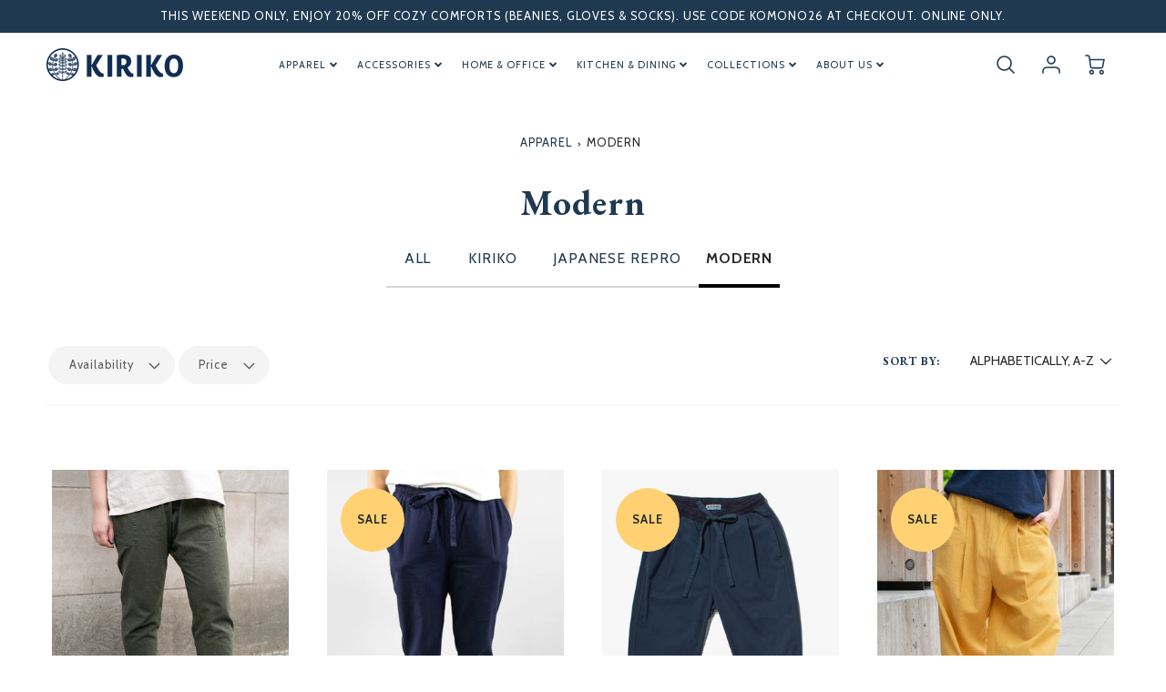

--- FILE ---
content_type: text/html; charset=utf-8
request_url: https://kirikomade.com/collections/modern-bottoms
body_size: 47683
content:















<!doctype html>
<html class="no-js" lang="en">
<!--[if IE 8]><html class="no-js lt-ie9" lang="en"> <![endif]-->
<!--[if IE 9 ]><html class="ie9 no-js"> <![endif]-->
<!--[if (gt IE 9)|!(IE)]><!--> <html class="no-js" lang="en"> <!--<![endif]-->
<head>
  <!-- Loft Version 2.1.0 -->
  <!-- Basic page needs ================================================== -->
  <meta charset="utf-8">
  <meta http-equiv="X-UA-Compatible" content="IE=edge">
  
  <link rel="shortcut icon" href="//kirikomade.com/cdn/shop/files/Kiriko_-_Favicon_Red_32x32.png?v=1613557738" type="image/png">
  

  <!-- Title and description ================================================== -->
  <title>
    Modern &ndash; Kiriko Made
  </title>

  
  <meta name="description" content="ALL KIRIKO JAPANESE REPRO MODERN">
  

  <script>
  /*! loadJS: load a JS file asynchronously. [c]2014 @scottjehl, Filament Group, Inc. (Based on http://goo.gl/REQGQ by Paul Irish). Licensed MIT */
  (function( w ){
    var loadJS = function( src, cb, ordered ){
      "use strict";
      var tmp;
      var ref = w.document.getElementsByTagName( "script" )[ 0 ];
      var script = w.document.createElement( "script" );

      if (typeof(cb) === 'boolean') {
        tmp = ordered;
        ordered = cb;
        cb = tmp;
      }

      script.src = src;
      script.async = !ordered;
      ref.parentNode.insertBefore( script, ref );

      if (cb && typeof(cb) === "function") {
        script.onload = cb;
      }
      return script;
    };
    // commonjs
    if( typeof module !== "undefined" ){
      module.exports = loadJS;
    }
    else {
      w.loadJS = loadJS;
    }
  }( typeof global !== "undefined" ? global : this ));

  /*! loadCSS. [c]2020 Filament Group, Inc. MIT License */
(function(w){
"use strict";
/* exported loadCSS */
var loadCSS = function( href, before, media, attributes ){

  if ( document.querySelector(`[href='${href}']`) )
    return

  // Arguments explained:
  // `href` [REQUIRED] is the URL for your CSS file.
  // `before` [OPTIONAL] is the element the script should use as a reference for injecting our stylesheet <link> before
  // By default, loadCSS attempts to inject the link after the last stylesheet or script in the DOM. However, you might desire a more specific location in your document.
  // `media` [OPTIONAL] is the media type or query of the stylesheet. By default it will be 'all'
  // `attributes` [OPTIONAL] is the Object of attribute name/attribute value pairs to set on the stylesheet's DOM Element.
  var doc = w.document;
  var ss = doc.createElement( "link" );
  var ref;
  if( before ){
    ref = before;
  }
  else {
    var refs = ( doc.body || doc.getElementsByTagName( "head" )[ 0 ] ).childNodes;
    ref = refs[ refs.length - 1];
  }

  var sheets = doc.styleSheets;
  // Set any of the provided attributes to the stylesheet DOM Element.
  if( attributes ){
    for( var attributeName in attributes ){
      if( attributes.hasOwnProperty( attributeName ) ){
        ss.setAttribute( attributeName, attributes[attributeName] );
      }
    }
  }
  ss.rel = "stylesheet";
  ss.href = href;
  // temporarily set media to something inapplicable to ensure it'll fetch without blocking render
  ss.media = "only x";

  // wait until body is defined before injecting link. This ensures a non-blocking load in IE11.
  function ready( cb ){
    if( doc.body ){
      return cb();
    }
    setTimeout(function(){
      ready( cb );
    });
  }
  // Inject link
    // Note: the ternary preserves the existing behavior of "before" argument, but we could choose to change the argument to "after" in a later release and standardize on ref.nextSibling for all refs
    // Note: `insertBefore` is used instead of `appendChild`, for safety re: http://www.paulirish.com/2011/surefire-dom-element-insertion/
  ready( function(){
    ref.parentNode.insertBefore( ss, ( before ? ref : ref.nextSibling ) );
  });
  // A method (exposed on return object for external use) that mimics onload by polling document.styleSheets until it includes the new sheet.
  var onloadcssdefined = function( cb ){
    var resolvedHref = ss.href;
    var i = sheets.length;
    while( i-- ){
      if( sheets[ i ].href === resolvedHref ){
        return cb();
      }
    }
    setTimeout(function() {
      onloadcssdefined( cb );
    });
  };

  function loadCB(){
    if( ss.addEventListener ){
      ss.removeEventListener( "load", loadCB );
    }
    ss.media = media || "all";
  }

  // once loaded, set link's media back to `all` so that the stylesheet applies once it loads
  if( ss.addEventListener ){
    ss.addEventListener( "load", loadCB);
  }
  ss.onloadcssdefined = onloadcssdefined;
  onloadcssdefined( loadCB );
  return ss;
};
// commonjs
if( typeof exports !== "undefined" ){
  exports.loadCSS = loadCSS;
}
else {
  w.loadCSS = loadCSS;
}
}( typeof global !== "undefined" ? global : this ));

  window.theme = window.theme || {};
  window.theme.scripts = {
    slideshow: {
      src: "//kirikomade.com/cdn/shop/t/35/assets/theme_section_slideshow.nomin.min.js?v=109153890890732701301687892735",
      init: ''
    },
    featured_collection: {
      src: "//kirikomade.com/cdn/shop/t/35/assets/theme_section_featured_collection.js?v=77195575728242050541687892736",
      init: ''
    },
    gallery: {
      src: "//kirikomade.com/cdn/shop/t/35/assets/theme_section_gallery.js?v=88572516005422783541687892734",
      init: ''
    },
    banner: {
      src: "//kirikomade.com/cdn/shop/t/35/assets/theme_section_banner.js?v=136666845699602037591687892735",
      init: ''
    },
    logolist: {
      src: "//kirikomade.com/cdn/shop/t/35/assets/theme_section_logolist.js?v=109539932184444943651687892734",
      init: ''
    },
    blog: {
      src: "//kirikomade.com/cdn/shop/t/35/assets/theme_section_blog.js?v=92213705879922169921687892734",
      init: ''
    },
    recommendations: {
      src: "//kirikomade.com/cdn/shop/t/35/assets/theme_section_recommendations.js?v=14219337095404167141687892735",
      init: ''
    },
    product_page: {
      src: "//kirikomade.com/cdn/shop/t/35/assets/theme_section_product.js?41801",
      init: ''
    },
    product_slider: {
      src: "//kirikomade.com/cdn/shop/t/35/assets/theme_feature_product_slider.js?v=24017511744982364671687892735",
      init: ''
    },
    image_zoom: {
      src: "//kirikomade.com/cdn/shop/t/35/assets/theme_feature_image_zoom.js?v=178993938311533284321687892736",
      init: ''
    },
    model_viewer: {
      src: "//kirikomade.com/cdn/shop/t/35/assets/theme_feature_model_viewer.js?v=154779106637219886801687892737",
      init: ''
    },
    newsletter_popup: {
      src: "//kirikomade.com/cdn/shop/t/35/assets/theme_feature_newsletter_popup.js?v=184342474739091174981687892736",
      init: ''
    },
    predictive_search: {
      src: "//kirikomade.com/cdn/shop/t/35/assets/theme_feature_predictive_search.js?v=104689633047487740191687892735",
      init: ''
    },
    quickview: {
      src: "//kirikomade.com/cdn/shop/t/35/assets/theme_quickview.js?v=36542766039068989171687892737",
      init: ''
    },
    mobile_menu: {
      src: "//kirikomade.com/cdn/shop/t/35/assets/theme_feature_mobile_menu.js?v=74695280464741136651687892734",
      init: ''
    }
  }
</script>

  <style data-shopify>
.wrapper {
      max-width: var(--wrapper--full);
      margin: 0 auto;
      padding: 0 4vw;
    }.wrapper::after, .wrapper__text-templates::after {
    content: '';
    display: table;
    clear: both; 
  }
  .wrapper__text-templates{
    zoom: 1;
    max-width: var(--wrapper--contained);
    margin: 0 auto;
    padding: 0 4vw;
  }
  #preloader {
    position: fixed;
    top:0;
    left:0;
    right:0;
    bottom:0;
    background-color:var(--color_body_bg);
    z-index:99999;
    display: flex;
    justify-content: center;
    align-items: center;
  }
  </style>

  <!-- Helpers ================================================== -->
  
<style data-shopify>
@font-face {
  font-family: Cabin;
  font-weight: 400;
  font-style: normal;
  src: url("//kirikomade.com/cdn/fonts/cabin/cabin_n4.cefc6494a78f87584a6f312fea532919154f66fe.woff2") format("woff2"),
       url("//kirikomade.com/cdn/fonts/cabin/cabin_n4.8c16611b00f59d27f4b27ce4328dfe514ce77517.woff") format("woff");
}

  
  @font-face {
  font-family: Cabin;
  font-weight: 400;
  font-style: normal;
  src: url("//kirikomade.com/cdn/fonts/cabin/cabin_n4.cefc6494a78f87584a6f312fea532919154f66fe.woff2") format("woff2"),
       url("//kirikomade.com/cdn/fonts/cabin/cabin_n4.8c16611b00f59d27f4b27ce4328dfe514ce77517.woff") format("woff");
}
 /* 2023 - Garamond Replacer */
  :root {
  /* Base units */
    --padding-unit-xl: 80px;
    --padding-unit-l: 60px;
    --padding-unit-m: 45px;
    --padding-unit-s: 30px;
    --padding-unit-xs: 15px;

  /* Padding Combos */
  --padding-standard: 45px 60px;

  /* Wrapper options */
  --wrapper--contained: 1400px;
  --wrapper--full: 1920px;

  /*================ Typography ================*/
      /* Fonts */
      --headingFontStack: 'EB Garamond', Garamond, Baskerville, Caslon, serif;
      --headingFontWeight: 700;
      --headingFontStyle: normal;
      --headerLineHeight: 1.3em;
      --headerLinksHorizontalPadding: 9px;
              
      --subheaderFontStack: Cabin, sans-serif;
      --subheaderFontWeight: 400;
      --subheaderFontStyle: normal;
  
      --bodyFontStack: Cabin, sans-serif;
      --bodyFontWeight: 400;
      --bodyFontStyle: normal;

      --bodyFontWeight--bold: 700;
  
      --ajax-loader-gif: url('//kirikomade.com/cdn/shop/t/35/assets/ajax-loader.gif?v=174707244956272841531687900816');

  
      /* Font Size */
      --baseSizeMain: 16px;
      --nav-font-size: 0.689rem;    
      --input_style: uppercase;
      --baseFontSize: 1rem;

      --header1: 2.441rem;
      --header2: 1.953rem;
      --header3: 1.25rem;
      --header4: 1.25rem;
      --header5: 1rem;
      --header6: 0.8rem;
      --smallDetail: 0.9rem;
      --smallerDetail: 0.7rem;

      --baseLineHeight: 1.5em;

      --header2-mobile: 1.728rem;

      --font-heading-scale: 1;
      --font-body-scale: 1;
  
      /* Collection */
      --collection-product-overlay: 0.25;
  
      /* SVG */
      --lifestyle1-svg: url(//kirikomade.com/cdn/shop/t/35/assets/lifestyle-1.svg?v=8338176680261399321687892735);
  
      /* Placeholder Images */
      --mobile-hero-img: url(//kirikomade.com/cdn/shop/t/35/assets/mobile-hero.jpg?41801);  
      --placeholder-blog: url(//kirikomade.com/cdn/shop/t/35/assets/placeholder-blog.png?v=13316050058664379151687892734);  
      
      /* Logo */
      --logo_max_width: 150;
  
      /*================ Colors ================*/
  
      --white: #fff;
      --black: #000;
      --color_primary: #1f3a50; 
      --color_primary_subdued: rgba(31, 58, 80, 0.1);
      --color_primary_background_active: rgba(31, 58, 80, 0.8);
      --color_primary_placeholder: rgba(31, 58, 80, 0.08);
      --color_accent: #1f3a50;
      --color_accent_subdued: rgba(31, 58, 80, 0.8);
      --color_secondary_header: #ffffff;
      --color_secondary_accent: #a39f97;
      --color_secondary_accent_inverse: #282828;
      --color_secondary_accent_subdued: rgba(163, 159, 151, 0.2);
      --color_secondary_accent_80: rgba(163, 159, 151, 0.8);
      --select_dropdown_color: rgba(0,0,0,0);
      --color_article_social_link: #1f3a50;
  
      --colorTextBody: #292929;
      --color_body_text_rgb: #292929;
      --color_body_text_subdued: rgba(41, 41, 41, 0.1);
      --colorPrimary: #1f3a50;
      --color_primary_rgb: #1f3a50;
      --color-base-text: 41, 41, 41;
      --colorLink: #1f3a50;
      --card_bg: #ffffff;
      --card-bg-rgb: 255, 255, 255;
      --card-bg-color-alpha-8: rgba(255, 255, 255, 0.84);
      --card_shadow: rgba(40, 40, 40, 0.1);
      /* --card_shadow_size: 0px 6px 15px 0px; */
      --card_shadow_size: -1px 14px 50px -10px;


      --dropdown_shadow: -6px 27px 19px -10px rgba(0,0,0,0.10);

      /* Accessible Colors */
      --input_active_background: #ffffff;
      --input_active_text: #282828;
      --input_active_placeholder: #1f3a50;

      /* Collection filter colors */
      --filter_group_background_rgb: rgb(255, 255, 255);
      --filter_group_background: #fff;
      --filter_group_content: #282828;
      --filter_group_content_rgb: rgba(40, 40, 40, 0.2);

      --test_filter_background: rgb(40, 40, 40);

      /* Header Colors */
      --promo_text: #ffffff;
      --promo_bg: #1f3a50;
      --promo_text_link: #ffffff;
      --mega_dropdown_bg: #ffffff;
      --mega_dropdown_bg_alpha: rgba(255, 255, 255, 0.2);
      --mega_dropdown_bg_alpha_0: rgba(255, 255, 255, 0);
      --mega_dropdown_links: #1f3540;
      --mega_dropdown_links_alpha: rgba(31, 53, 64, 0.05);
      --mega_dropdown_links_8: rgba(255, 255, 255, 0.8);
      --color_mobile_links: #000000; 
      --color_mobile_links_border: rgba(0, 0, 0, 0.8);
      --color_mobile_bg: #ffffff;
      --color_newsletter_content: #ffffff;
      --color_newsletter_content_subdued: rgba(255, 255, 255, 0.2);
      --color_newsletter_background: #1f3a50;
      --color_newsletter_border: #e2e2e2;
      --search_border_color: rgba(0,0,0,0);
      --header_crossborder_content: rgb(41, 41, 41);
      --header_crossborder_background: #ececec;
      --mobile_crossborder_content: rgb(41, 41, 41);
      --mobile_crossborder_background: #ececec;
    
      /* Navbar Colors*/
      --navbar_background_color: #ffffff;
      --navbar_link_color: #1f3a50;
      --navbar_link_color_alpha: rgba(31, 58, 80, 0.2);

      /* Search Popup Colors */
      --search_popup_bg: #ffffff;
      --search_popup_input_bg: #FFFFFF;
      --search_popup_input_text: #282828;
      --search_popup_body_text: #282828;
      
      /* Footer Colors*/
      --color_subfooter_text: #1f3540;
      --footer_crossborder_content: #ffffff;
      --footer_crossborder_background: rgba(0,0,0,0);
      --color_footer_text: #292929;
      --color_footer_bg: #ffffff;
      --color_subfooter_bg: rgba(0,0,0,0);
      --color_footer_social_link: #ffffff;
      --color_footer_social_link_mobile: #1f3a50;
  
      /* Ad Colors*/
      --collection_ad_color: ;
      --collection-ad-color-background: #252525;
  
      /* Body Colors*/
      --color_body_bg: #ffffff;
      --color_body_bg_5: rgba(255, 255, 255, 0.05);
      --color_body_bg_25: rgba(255, 255, 255, 0.25);
      --color_body_bg_secondary: #ffffff;
      --color_body_bg_tertiary: #ffffff;
      --color_body_text: #292929;
      --color_body_text_05: rgba(41, 41, 41, 0.05);
      --color_body_text_25: rgba(41, 41, 41, 0.25);
      --color_body_text_55: rgba(41, 41, 41, 0.55);
      --color_body_input_bg: rgba(41, 41, 41, 0.05);
      --color_body_text_border: rgba(41, 41, 41, 0.6);
      --color_body_text-80: rgba(41, 41, 41, 0.8);
      --color_body_text-90: rgba(41, 41, 41, 0.95);
      --color_body_text-97: rgba(41, 41, 41, 0.97);
      
      --color_border:  rgba(41, 41, 41, 0.8);

      /* Buttons */
      --button_border_radius: 0px;
      --button_text_transform: uppercase;
      --btn-style: ;
      --button_case: true;  
      --btn_primary_text_color: #ffffff;
      --btn_background_color: #1f3540;
      --mobile_top_button_text: #000000;
      --color_btn_background_hover: #1f3540;
      --color_btn_text_hover: #ffffff;
  
      /* Swatch Colors */
      --color_swatches_btn: #ffffff;
      --color_swatches_text: #000000;
      --color_swatches_border: #f2eded;
  
      /* Badges */
      --sold_badge_color: #a39f97;
      --sold_badge_color_text: #212a2f;
      --sale_badge_color: #ffd173;
      --sale_badge_color_text: #212a2f;
      --back_in_stock_badge_color: #1623ab;
      --back_in_stock_badge_color_text: #ffffff;
      --new_arrival_badge_color: #1f3540;
      --new_arrival_badge_color_text: #ffffff;
  
      /* Event colors*/
      --cart_error: #ff6d6d;
      --cart_success: #1990c6;

      /* Standard elements */
      --article_gap: 5vw;
      --article_text_width: 75%;
      --article_sidebar_width: 25%;
      
      /* Standard Dawn Colors */
      --color-background: var(--filter_group_background);
      --color-foreground: 41, 41, 41;

      /* Standard Dawn Animations */
      --duration-short: 100ms;
      --duration-default: 200ms;
      --duration-long: 500ms;
  }

  @media screen and (max-width: 1399px){
    :root{
      --article_text_width: 100%;
      --article_sidebar_width: 100%;
    }
  }

</style>


<style>
  @media screen and (min-width: 769px) and (max-width: 1080px) {
    .header__nav {
      grid-column: unset !important;
    }
  }
  @media screen and (min-width: 769px) and (max-width: 1023px) {
    .site-nav__link-container .main-menu-dropdown {
      margin-top: -80px !important;
    }
    .header__nav {
      grid-column: 1/4 !important;
    }
  }
</style>

  



















<!-- /snippets/resource__social-meta-tags.liquid -->





<meta property="og:site_name" content="Kiriko Made">
<meta property="og:url" content="https://kirikomade.com/collections/modern-bottoms">
<meta property="og:title" content="Modern">
<meta property="og:type" content="product.group">
<meta property="og:description" content="ALL KIRIKO JAPANESE REPRO MODERN">


  <meta property="og:image" content="http://kirikomade.com/cdn/shopifycloud/storefront/assets/no-image-2048-a2addb12_1200x1200.gif">
  <meta property="og:image:secure_url" content="https://kirikomade.com/cdn/shopifycloud/storefront/assets/no-image-2048-a2addb12_1200x1200.gif">



<meta name="twitter:card" content="summary_large_image">
<meta name="twitter:title" content="Modern">
<meta name="twitter:description" content="ALL KIRIKO JAPANESE REPRO MODERN">

  <link rel="canonical" href="https://kirikomade.com/collections/modern-bottoms">
  <meta name="viewport" content="width=device-width,initial-scale=1,shrink-to-fit=no">
  <meta name="theme-color" content="#1f3a50">  

  <link rel="preconnect" href="https://cdn.shopify.com" crossorigin>
  <link rel="preconnect" href="https://fonts.shopifycdn.com" crossorigin>
  <link rel="preconnect" href="https://monorail-edge.shopifysvc.com">

  <!-- Initial CSS ================================================== -->
  <style data-shopify>
.site-header {
    background-color: #ffffff;
}
.pre-header__wrapper {
    display: grid;
    max-width: 1920px;
    margin: 0 auto;
    padding: 10px 4%;
    row-gap: 15px;
}
.pre-header__wrapper {
    grid-template-columns: minmax(200px, max-content) auto;
}
.pre-header__wrapper .crossborder__form {
    justify-content: flex-end;
}
.pre-header__links {
    display: flex;
    flex-wrap: wrap;
    align-items: center;
    justify-content: flex-start;
}
.pre-header__single-link {
    font-size: 0.9rem;
    padding-right: 30px;
}
.header__content-wrapper {
    width: 100%;
    z-index: 5000;
    position: relative;
}
.site-header__logo--left {
    margin: 0;
}
@media screen and (min-width: 769px) {
    .header__wrapper {
        column-gap: 10px;
    }
    .header__wrapper--left {
        /*grid-template-columns: minmax(150px, 300px) auto minmax(150px, 300px);*/
    }
    .header__wrapper--left-below {
        grid-template-columns: 1fr 1fr;
    }
    .header__wrapper--left-below .header__nav {
        grid-row-start: 2;
        grid-column-end: span 3;
    }
    .header__wrapper--center {
        grid-template-columns: 1fr minmax(100px, min-content) 1fr;
    }
    .header__wrapper--center .header__logo {
        grid-column: 2;
        grid-row: 1;
    }
    .header__wrapper--center .header__nav {
        grid-column: 1;
        grid-row: 1;
    }
    .header-icons {
        grid-column: 3;
        grid-row: 1; 
    }
    .header__wrapper--center-below {
        grid-template-columns: 1fr 1fr 1fr;
    }
    .header__wrapper--center-below .header__logo {
        grid-row: 1;
        grid-column: 2;
        justify-content: center;
    }
    .header__wrapper--center-below .header__nav {
        grid-row-start: 2;
        grid-column-end: span 3;
        justify-content: center;
    }
    .header__wrapper--center-below .header__crossborder {
        grid-column: 1;
        grid-row: 1;
    }
}
@media screen and (max-width: 768px) {
    .header__wrapper {
        grid-template-columns: 1fr minmax(100px, max-content) 1fr;
    }
    .header__logo {
        width: 100%;
        margin: 0 auto;
    }
}
.header__logo {
    z-index: 500;
    display: flex;
    position: relative;
}
.header__logo--center-below {
    margin: 0 auto;
}
.header__logo img {
    max-width: 100%;
    height: auto;
    max-height: 100%;
}
.header__logo-title {
    margin: 0;
    width: 100%;
    display: flex;
    align-items: center;
}
.header__logo-title--center,
.header__logo-title--center-below {
    justify-content: center;
}
.header__logo-text {
    white-space: nowrap;
    display: inline-block;
    color: var(--navbar_link_color);
    visibility: hidden;
}
.site-header__cart-toggle {
    display: inline-block;
}
.site-header__search {
    display: inline-block;
    max-width: 400px;
    width: 100%;
}
.header__crossborder {
    display: flex;
    align-items: center;
}
.header__nav {
    display: -webkit-box;
    display: -ms-flexbox;
    display: flex;
    align-items: center;
    -webkit-box-align: center;
    -ms-flex-align: center;
    align-self: center;
    font-weight: 600;
}
.header__nav--left {
    justify-content: center;
}
.header__wrapper--left .header__nav {
    flex: 1 1 auto;
}
nav {
    height: 100%;
}
.site-nav {
    display: flex;
    flex-wrap: wrap;
    align-items: center;
    height: 100%;
    cursor: default;
    margin: 0;
}
.site-nav__arrow-right {
    display: flex;
    align-items: center;
}
.site-nav.multinav {
    height: auto;
}
.site-header .site-nav > li > a {
    height: 100%;
    display: flex;
    align-items: center;
}
.main-menu--sticky-true {
    max-height: 75vh;
}
.single-menu-container { 

height: auto;
background:
/* Shadow covers */
linear-gradient(#ffffff 30%, rgb(255, 255, 255)),
linear-gradient(rgb(255, 255, 255), #ffffff 70%) 0 100%,

/* Shadows */
radial-gradient(farthest-side at 50% 0, rgba(255, 255, 255, 0.2), rgba(255, 255, 255, 0)),
radial-gradient(farthest-side at 50% 100%, rgba(255, 255, 255, 0.2), rgba(255, 255, 255, 0)) 0 100%;
background:
/* Shadow covers */
linear-gradient(#ffffff 30%, rgb(255, 255, 255)),
linear-gradient(rgb(255, 255, 255), #ffffff 70%) 0 100%,

/* Shadows */
linear-gradient(to top, rgba(31, 58, 80, 0.2), rgba(255, 255, 255, 0)) 50% 100%;
background-repeat: no-repeat; 
background-color: #ffffff;
background-size: 100% 30px, 100% 30px, 100% 20px, 100% 20px;

/* Opera doesn't support this in the shorthand */
background-attachment: local, local, scroll, scroll;
}
.header-icons {
    display: -webkit-box;
    display: -ms-flexbox;
    display: flex;
    -webkit-box-pack: end;
    -ms-flex-pack: end;
    justify-content: flex-end;
}
.header-icons img {
    height: 30px;
    padding-left: 15px;
}
.header-icons a.cart-wrapper {
    display: inline-block;
}
.header__individual-icon {
    width: 50px;
    height: 100%;
}
.header__search-container{
  position: relative;
  height: 50px;
  display: flex;
  align-self: center;
}
@media screen and (min-width: 769px) and (max-width: 1080px) {
    .header__wrapper {
        grid-gap: 20px;
    }
    .header__wrapper--left {
        grid-template-columns: minmax(100px, max-content) auto;
    }
}
@media screen and (max-width: 768px) {
    .header__mobile-wrapper {
        display: grid;
        grid-template-columns: 1fr 2fr 1fr;
    }
}
.header__mobile-logo {
    display: flex;
    justify-content: center;
}
.mobile-header__icon {
    display: flex;
    justify-content: flex-end;
    align-items: center;
}
.mobile-header__icon a {
    display: flex;
    justify-content: flex-end;
    align-items: center;
}
.main-menu-dropdown {
    display: none;
    position: absolute;
    width: 100%;
    left: 0;
    margin: 0;
    z-index: 2000;
    padding: 20px 4%;
}
.nav-hover .main-menu-dropdown--promotion {
    grid-template-columns: minmax(50%, 100%) minmax(min-content, 300px);
    grid-gap: 30px;
}
.side-end--all-single {
    display: grid;
    grid-template-columns: repeat(auto-fit, minmax(150px, 1fr));
}
.main-menu-dropdown .single-drop-arrow{
    display: none;
}
.main-menu-dropdown .main-nav-wrap {
    display: grid;
    grid-template-columns: repeat(auto-fit, minmax(150px, 1fr));
    grid-gap: 30px;
}
.site-nav__dropdown {
    list-style: none;
    margin: 0;
}
.site-nav__dropdown--side-end {
    display: grid;
    grid-template-columns: minmax(150px, 200px) minmax(min-content, auto);
}
.site-nav__dropdown--all-single {
    display: grid;
}
.side-end--all-single {
    display: grid;
    grid-template-columns: repeat(auto-fit, minmax(150px, 1fr));
}
.site-nav__grandchild {
    list-style: none;
    margin: 0;
    font-weight: 300;
}
.site-nav__grandchild-link {
    margin: 0;
}
.single-dropdown {
    display: none;
}
.nav-hover .single-dropdown,
.nav-hover .single-menu-dropdown {
    display: flex;
    display: -ms-flexbox;
    justify-content: space-between;
    border-radius: 5px;
}
.single-dropdown {
    border-radius: 0 5px 5px 5px;
    position: absolute;
    background-color: {
    }
}
.single-dropdown .grandchild-link,
.single-dropdown .main-nav-wrap {
    padding: 15px;
}
.mobile-nav__group {
    display: grid;
    grid-template-columns: 1fr;
    width: 100%;
    position: absolute;
    list-style: none;
    top: 0;
    margin: 0;
}
.mobile-nav__header {
    display: flex;
    justify-content: flex-start;
    align-items: center;
    flex-wrap: wrap;
    margin-bottom: 30px;
}
.mobile-nav__header-title {
    margin: 0;
}
.mobile-nav__header-title--main {
    padding: 0 12.5%;
}
.mobile-nav__link,
.mobile-nav__toggle-open {
    width: 100%;
    display: flex;
    justify-content: space-between;
    align-items: center;
    padding: 5px 12.5%;
}
.mobile-nav__link {
    font-size: 1.1rem;
}
.mobile-nav__parent {
    position: absolute;
    top: 60px;
}
.mobile-nav__parent--level2-open {
    transform: translate3d(-100%, 0, 0);
}
.mobile-nav__parent--level3-open {
    transform: translate3d(-200%, 0, 0);
}
.mobile-nav__child {
    right: -100%;
    transform: translate3d(-100%, 0, 0);
    display: none;
}
.mobile-nav__child--open {
    right: -100%;
    display: grid;
}
.mobile-nav__grandchild {
    right: -100%;
    transform: translate3d(-100%, 0, 0);
    display: none;
}
.mobile-nav__group--closed-right {
    position: absolute;
    right: -100%;
    display: none;
}
.mobile-nav__group--open {
    display: block;
}
.mobile-nav__group--exit-to-left {
    transform: translate3d(-100%, 0, 0);
    transition: all 0.6s cubic-bezier(0.57, 0.06, 0.05, 0.95);
}
.mobile-nav__group--exit-to-right {
    transform: translate3d(100%, 0, 0);
    transition: all 0.6s cubic-bezier(0.57, 0.06, 0.05, 0.95);
}
.mobile-nav__group--enter-from-right {
    transform: translate3d(0, 0, 0);
    transition: all 0.6s cubic-bezier(0.57, 0.06, 0.05, 0.95);
}
.mobile-nav__group--enter-from-left {
    transform: translate3d(0, 0, 0);
    transition: all 0.6s cubic-bezier(0.57, 0.06, 0.05, 0.95);
}

</style>
  

<style data-shopify>
html{
  line-height: calc(1em + .5vw);
}
.hidden {
  display: none !important;
}

.visibility-hidden {
  visibility: hidden;
}
  loft-collection-filters-form, loft-drawer, loft-facet-checkbox, loft-filter-group, loft-product-tabs, loft-pickup-availability, loft-pickup-availability-preview{
    visibility: hidden;
  }
  .hydrated{
    visibility: inherit;
  }
  .shopify-section-app .shopify-app-block{
    margin: 0 0 15px 0;
  }
  .shopify-section-app .shopify-app-block:first-child{
    max-width: var(--wrapper--full);
    margin: 0 auto;
    padding: 0 4vw;
  }
  @media screen and (min-width: 769px){
    .shopify-section-app .shopify-app-block:first-child{
      margin: 30px auto;
    }
  }
  @media screen and (max-width: 768px){
    .shopify-section-app.shopify-app-block:first-child{
      margin: 15px auto;
    }
  }

  .section__standard-spacing--none{
    padding: 0;
  }
  img.lazyload:not([src]) {
	  visibility: hidden;
  }
  .section-background--background_primary{
    background-color: var(--color_body_bg);
  }
  .section-background--background_secondary{
    background-color: var(--color_body_bg_secondary);
  }
  .section-background--background_tertiary{
    background-color: var(--color_body_bg_tertiary);
  }
  .test-wrapper{
    display: grid;
    flex-wrap: wrap;
    /* grid-template-columns: repeat(2, minmax(min(100%, 500px), 1fr)); */
    /* grid-template-columns: 1fr 1fr; */
    /* grid-template-columns: repeat(auto-fit, minmax(min(100%, 900px), 1fr)); */
    /* grid-template-rows: repeat(auto-fit, minmax(50px, 1fr)); */
    /* grid-template-rows: repeat(auto-fill, minmax(min(100px, 100%), auto)); */
    grid-column-gap: 20px;
  }
  .section-product-template{
    grid-row-start: span 4;
  }
  .test-wrapper .dynamic__section{
    /* grid-column-start: span 2; */
  }
  .footer__block-wrapper{
    margin: 0 auto;
    max-width: 1920px;
  }

  .section__standard-spacing--bottom{
    padding-bottom: calc(5 * 0.5vw);
  }
  @media screen and (min-width: 769px){
    .section__standard-spacing--small{
      padding: 15px 0;
    }
    .section__standard-spacing--medium{
      padding: 30px 0;
    }
    .section__standard-spacing--large{
      padding: 45px 0;
    }
    .footer__block-wrapper{
      padding: 30px 4%;
    }
  }
  @media screen and (max-width: 768px){
    .section__standard-spacing--small{
      padding: 5px 0;
    }
    .section__standard-spacing--medium{
      padding: 15px 0;
    }
    .section__standard-spacing--large{
      padding: 30px 0;
    }
    .footer__block-wrapper{
      padding: 0 4%;
    }
  }
  @media screen and (min-width: 1000px){
    .test-wrapper{
      /* grid-template-columns: 50% 50%; */
      grid-template-columns: minmax(var(--product_image_width)) minmax(var(--product_description_width));
    }
    /* .test-wrapper .product-template__child-section:not(:first-child){
      grid-column-start: 2;
    } */
    .product-template__images{
      grid-row-start: span 4;
    }
    .test-wrapper .product-template__child-section{
      padding: 0 4vw 0 2vw;
    }
    .test-wrapper .product-template__child-section:first-child{
      padding: 0 2vw 0 4vw;
    }
    .test-wrapper .dynamic__section{
      grid-column-start: span 2;
    }
  }
  @media screen and (max-width: 999px){
    .test-wrapper{
      grid-template-columns: 100%;
    }
    .test-wrapper .product-template__child-section{
      padding: 0 4vw;
    }
  }
  .lazyloading {
    opacity: 0;
    transition: opacity 0.3s;
  }
img.lazyload:not([src]) {
    visibility: hidden;
}
html {
    font-size: var(--baseSizeMain);
    font-family: var(--bodyFontStack);
    font-weight: var(--bodyFontWeight);
    -webkit-font-smoothing: antialiased;
    -webkit-text-size-adjust: 100%;
    color: var(--colorTextBody);
    line-height: 1.3;
    letter-spacing: 0.06rem;
}
.supports-fontface .icon-fallback-text .fallback-text,
.visually-hidden {
    position: absolute;
    overflow: hidden;
    clip: rect(0 0 0 0);
    height: 1px;
    width: 1px;
    margin: -1px;
    padding: 0;
    border: 0;
}
.section__overflow--hidden{
  overflow: hidden;
}
.list-unstyled {
  margin: 0;
  padding: 0;
  list-style: none;
}
summary {
  cursor: pointer;
  list-style: none;
  position: relative;
}
.h1, .h2, .h3, .h4, .h5, h6, h1, h2, h3, h4, h5, h6{
  letter-spacing: calc(var(--font-heading-scale) * .06rem);
}
.h1,
.h2,
h1,
h2 {
    display: block;
    font-family: var(--headingFontStack);
    font-weight: var(--headingFontWeight);
    margin: 0 0 10px;
    line-height: var(--headingLineHeight);
    color: var(--colorPrimary);
}
.h1 a,
.h2 a,
h1 a,
h2 a {
    text-decoration: none;
    font-weight: inherit;
    color: var(--colorPrimary);
}
.h3,
h3 {
    display: block;
    font-weight: var(--subheaderFontWeight);
    font-family: var(--subheaderFontStack);
    font-style: var(--subheaderFontStyle);
    margin: 0 0 15px;
    line-height: var(--headerLineHeight);
    color: var(--colorPrimary);
}
.h3 a,
h3 a {
    text-decoration: none;
    font-weight: inherit;
    color: var(--colorPrimary);
}
.h4,
h4 {
    display: block;
    font-weight: var(--headingFontWeight);
    font-family: var(--headingFontStack);
    font-style: var(--headingFontStyle);
    margin: 0 0 10px;
    line-height: var(--headingLineHeight);
    color: var(--colorPrimary);
}
.h4 a,
h4 a {
    text-decoration: none;
    font-weight: inherit;
    color: var(--colorPrimary);
}
.h5,
h5 {
    display: block;
    font-family: var(--headingFontStack);
    font-weight: var(--headingFontWeight);
    text-transform: var(--button_text_transform);
    line-height: var(--headingLineHeight);
    color: var(--colorPrimary);
    margin: 0 0 15px;
}
.h5 a,
h5 a {
    text-decoration: none;
    font-weight: inherit;
    color: var(--colorPrimary);
}
.h5 a:hover,
h5 a:hover {
    color: var(--colorLink);
}
.h6,
h6 {
    display: block;
    font-family: var(--headingFontStack);
    line-height: var(--headingLineHeight);
    font-weight: var(--headingFontWeight);
    text-transform: var(--button_text_transform);
    color: var(--colorPrimary);
    margin: 0 0 5px;
}
.h6 a,
h6 a {
    text-decoration: none;
    font-weight: inherit;
    color: var(--colorPrimary);
    text-transform: var(--button_text_transform);
}

.section__standard-spacing--full--section-header {
  padding: 0 0 15px 0;
}
.section__standard-spacing--full--section-footer {
  padding: 45px 0 0 0;
}
.caption-large{
  font-size: var(--smallDetail);
}
.caption{
  font-size: var(--smallerDetail);
}
@media screen and (min-width: 769px) {
    .h1,
    h1 {
        font-size: 2.441rem;
    }
    .h2,
    h2 {
        font-size: 1.953rem;
    }
    .h3,
    h3 {
        font-size: 1.25rem;
    }
    .h4,
    h4 {
        font-size: 1.25rem;
    }
    .h5,
    h5 {
        font-size: 1rem;
    }
    .h6,
    h6 {
        font-size: 0.8rem;
    }
}
@media screen and (max-width: 768px) {
    .h1,
    h1 {
        font-size: 2.074rem;
    }
    .h2,
    h2 {
        font-size: 1.728rem;
    }
    .h3,
    h3 {
        font-size: 1.2rem;
    }
    .h4,
    h4 {
        font-size: 1.2rem;
    }
    .h5,
    h5 {
        font-size: 1rem;
    }
    .h6,
    h6 {
        font-size: 0.833rem;
    }
}
@media screen and (max-width: 480px) {
    .section__standard-margin {
        margin-bottom: 15px;
    }
}
@media screen and (min-width: 481px) and (max-width: 1180px) {
    .section__standard-margin {
        margin-bottom: 15px;
    }
}
@media screen and (min-width: 1181px) {
    .section__standard-margin {
        margin-bottom: 30px;
    }
}
.element__interior-padding--small-card-image {
    padding: 0;
}
.element__interior-padding--small-card-text {
    padding: 0;
}
.element__exterior-padding--small-card {
    padding: 15px;
}
.standard__element-spacing--right-small {
    margin-right: 10px;
    margin-bottom: 10px;
}
.section__standard-spacing--sides {
    padding: 0 1%;
}
.section__standard-spacing--top {
  padding: 45px 0 0 0;
}
@media screen and (max-width: 480px) {
    .section__standard-spacing {
        padding: 5% 10%;
    }
    .section__standard-spacing--internal {
        padding: 5% 10%;
    }
    .section__standard-spacing--internal-wide {
        padding: 10%;
    }
    .section__standard-spacing--internal-small {
        padding: 10%;
    }
    .section__standard-spacing--even {
        padding: 30px;
    }
    .section__standard-spacing--even-medium {
        padding: 15px;
    }
    .section__standard-spacing--even-small {
        padding: 15px;
    }
    .section__standard-spacing--even-small-sides {
        padding: 0 15px;
    }
    .section__standard-spacing--top-bottom {
        padding: 30px 0 30px 0;
    }
    .section__standard-spacing--top-bottom-small {
      padding: 1rem 0 1rem 0;
    }
    .section__standard-spacing--sides-bottom {
        padding: 0 15px 15px 15px;
    }
    .section__standard-spacing--top-sides--section-header {
        padding: 30px 15px 0 15px;
    }
}
@media screen and (max-width: 768px) {
    .section__unique-spacing--lg-sm {
        padding: 1%;
    }
    .section__standard-spacing {
        padding: 30px;
    }
    .section__unique-spacing--fp-photo {
        padding: 1%;
    }
    .section__unique-spacing--fp-description {
        padding: 30px 10%;
    }
    .section__standard-offset {
        padding: 7.5px;
    }
}
@media screen and (min-width: 769px) {
    .section__standard-offset {
        padding: 15px;
    }
}
@media screen and (min-width: 769px) and (max-width: 1180px) {
    .section__unique-spacing--lg-sm {
        padding: 30px;
    }
    .section__standard-spacing {
        padding: 40px;
    }
    .section__unique-spacing--fp-photo {
        padding: 3%;
    }
    .section__unique-spacing--fp-description {
        padding: 3%;
    }
}
@media screen and (min-width: 481px) and (max-width: 1180px) {
    .section__standard-spacing--internal {
        padding: 5% 10%;
    }
    .section__standard-spacing--internal-small {
        padding: 10%;
    }
    .section__standard-spacing--even {
        padding: 30px;
    }
    .section__standard-spacing--even-medium {
        padding: 30px;
    }
    .section__standard-spacing--even-small {
        padding: 15px;
    }
    .section__standard-spacing--even-small-sides {
        padding: 0 15px;
    }
    .section__standard-spacing--top-bottom {
        padding: 30px 0 30px 0;
    }
    .section__standard-spacing--top-bottom-small {
      padding: 1rem 0 1rem 0;
    }
    .section__standard-spacing--sides-bottom {
        padding: 0 30px 30px 30px;
    }
    .section__standard-spacing--top-sides--section-header {
        padding: 30px 15px 0 15px;
    }
}
@media screen and (min-width: 1181px) {
    .section__unique-spacing--lg-sm {
        padding: 60px;
    }
    .section__standard-spacing {
        padding: var(--padding-standard);
    }
    .section__standard-spacing--internal {
        padding: 10%;
    }
    .section__standard-spacing--internal-small {
        padding: 10%;
    }
    .section__unique-spacing--fp-photo {
        padding: 5%;
    }
    .section__unique-spacing--fp-description {
        padding: 5%;
    }
    .section__standard-spacing--even {
        padding: 60px;
    }
    .section__standard-spacing--even-medium {
        padding: 45px;
    }
    .section__standard-spacing--even-small {
        padding: 30px;
    }
    .section__standard-spacing--even-small-sides {
        padding: 0 30px;
    }
    .section__standard-spacing--top-bottom {
        padding: 45px 0 45px 0;
    }
    .section__standard-spacing--top-bottom-small {
      padding: 1.5rem 0 1.5rem 0;
    }
    .section__standard-spacing--sides-bottom {
        padding: 0 30px 30px 30px;
    }
    .section__standard-spacing--top-sides--section-header {
        padding: 45px 30px 0 30px;
    }
}
.promo-bar__slide:nth-child(n + 2),
.slideshow__slide:nth-child(n + 2) {
    display: none;
}
.flickity-slider .promo-bar__slide,
.flickity-slider .slideshow__slide {
    display: flex;
}
.slideshow__dot-wrapper {
    min-height: 61px;
}
.animations-enabled .section__image-animations--scale {
    transform: scale(1.25) translateZ(0);
    opacity: 0;
}
.animations-enabled .section__load-animations--scale {
    transform: scale(1) translateZ(0);
    opacity: 1;
}

.overflow-hidden-mobile,
.overflow-hidden-tablet {
  overflow: hidden;
}

@media screen and (min-width: 750px) {
  .overflow-hidden-mobile {
    overflow: auto;
  }
}

@media screen and (min-width: 990px) {
  .overflow-hidden-tablet {
    overflow: auto;
  }
}

</style>


      <!--- Collection --->
<style data-shopify>
/*--- Above Fold Collection Elements ---*/
.collection-header{
padding: 40px 4%;
background-color: #ffffff;
display: flex;
flex-direction: row;
flex-wrap: wrap;
justify-content: space-between;
}
.collection__title {
  color: #1f3a50;
  width: 100%;
}

.collection-filter__select{
  color: #1f3a50;
  font-size: ;
  font-weight: 600;
  background: {
    image: url("data:image/svg+xml;utf8,<svg xmlns='http://www.w3.org/2000/svg' xmlns:xlink='http://www.w3.org/1999/xlink' width='100' height='50' fill='rgb(41, 41, 41)'><polygon points='0,0 50,0 25,25'/></svg>");
    repeat: no-repeat;
    position: right 10px center;
  }
}
.collection-filter__select:focus{
  border-color: #aaa;
	box-shadow: 0 0 1px 3px rgba(59, 153, 252, .7);
	box-shadow: 0 0 0 3px -moz-mac-focusring;
	color: #222;
	outline: none;
}

</style>

<!-- starapps_scripts_start -->
<!-- This code is automatically managed by StarApps Studio -->
<!-- Please contact support@starapps.studio for any help -->
<script type="text/javascript" src="https://bcdn.starapps.studio/apps/via/kirikomade/script-1614587672.js?shop=kirikomade.myshopify.com" async></script>
<!-- starapps_scripts_end -->

  <script>window.performance && window.performance.mark && window.performance.mark('shopify.content_for_header.start');</script><meta name="google-site-verification" content="QXEBlzSZ3W-papg5sW6KoXQTpfDtwFuVumD1ytZVsYA">
<meta name="google-site-verification" content="DdfTnhpaYp2o3dHed80ClmCYGRrdXQ0W1jzLR3u_EQc">
<meta name="facebook-domain-verification" content="50en58rba3uwz6lckgoety1mswwb3c">
<meta id="shopify-digital-wallet" name="shopify-digital-wallet" content="/5461681/digital_wallets/dialog">
<meta name="shopify-checkout-api-token" content="ad75f776ee1dee24f1b9ca383f95118f">
<meta id="in-context-paypal-metadata" data-shop-id="5461681" data-venmo-supported="false" data-environment="production" data-locale="en_US" data-paypal-v4="true" data-currency="USD">
<link rel="alternate" type="application/atom+xml" title="Feed" href="/collections/modern-bottoms.atom" />
<link rel="next" href="/collections/modern-bottoms?page=2">
<link rel="alternate" type="application/json+oembed" href="https://kirikomade.com/collections/modern-bottoms.oembed">
<script async="async" src="/checkouts/internal/preloads.js?locale=en-US"></script>
<link rel="preconnect" href="https://shop.app" crossorigin="anonymous">
<script async="async" src="https://shop.app/checkouts/internal/preloads.js?locale=en-US&shop_id=5461681" crossorigin="anonymous"></script>
<script id="apple-pay-shop-capabilities" type="application/json">{"shopId":5461681,"countryCode":"US","currencyCode":"USD","merchantCapabilities":["supports3DS"],"merchantId":"gid:\/\/shopify\/Shop\/5461681","merchantName":"Kiriko Made","requiredBillingContactFields":["postalAddress","email","phone"],"requiredShippingContactFields":["postalAddress","email","phone"],"shippingType":"shipping","supportedNetworks":["visa","masterCard","amex","discover","elo","jcb"],"total":{"type":"pending","label":"Kiriko Made","amount":"1.00"},"shopifyPaymentsEnabled":true,"supportsSubscriptions":true}</script>
<script id="shopify-features" type="application/json">{"accessToken":"ad75f776ee1dee24f1b9ca383f95118f","betas":["rich-media-storefront-analytics"],"domain":"kirikomade.com","predictiveSearch":true,"shopId":5461681,"locale":"en"}</script>
<script>var Shopify = Shopify || {};
Shopify.shop = "kirikomade.myshopify.com";
Shopify.locale = "en";
Shopify.currency = {"active":"USD","rate":"1.0"};
Shopify.country = "US";
Shopify.theme = {"name":"Kiriko Made 2023 v2 (with wholesale code)","id":133002199202,"schema_name":"Loft","schema_version":"2.1.0","theme_store_id":null,"role":"main"};
Shopify.theme.handle = "null";
Shopify.theme.style = {"id":null,"handle":null};
Shopify.cdnHost = "kirikomade.com/cdn";
Shopify.routes = Shopify.routes || {};
Shopify.routes.root = "/";</script>
<script type="module">!function(o){(o.Shopify=o.Shopify||{}).modules=!0}(window);</script>
<script>!function(o){function n(){var o=[];function n(){o.push(Array.prototype.slice.apply(arguments))}return n.q=o,n}var t=o.Shopify=o.Shopify||{};t.loadFeatures=n(),t.autoloadFeatures=n()}(window);</script>
<script>
  window.ShopifyPay = window.ShopifyPay || {};
  window.ShopifyPay.apiHost = "shop.app\/pay";
  window.ShopifyPay.redirectState = null;
</script>
<script id="shop-js-analytics" type="application/json">{"pageType":"collection"}</script>
<script defer="defer" async type="module" src="//kirikomade.com/cdn/shopifycloud/shop-js/modules/v2/client.init-shop-cart-sync_C5BV16lS.en.esm.js"></script>
<script defer="defer" async type="module" src="//kirikomade.com/cdn/shopifycloud/shop-js/modules/v2/chunk.common_CygWptCX.esm.js"></script>
<script type="module">
  await import("//kirikomade.com/cdn/shopifycloud/shop-js/modules/v2/client.init-shop-cart-sync_C5BV16lS.en.esm.js");
await import("//kirikomade.com/cdn/shopifycloud/shop-js/modules/v2/chunk.common_CygWptCX.esm.js");

  window.Shopify.SignInWithShop?.initShopCartSync?.({"fedCMEnabled":true,"windoidEnabled":true});

</script>
<script>
  window.Shopify = window.Shopify || {};
  if (!window.Shopify.featureAssets) window.Shopify.featureAssets = {};
  window.Shopify.featureAssets['shop-js'] = {"shop-cart-sync":["modules/v2/client.shop-cart-sync_ZFArdW7E.en.esm.js","modules/v2/chunk.common_CygWptCX.esm.js"],"init-fed-cm":["modules/v2/client.init-fed-cm_CmiC4vf6.en.esm.js","modules/v2/chunk.common_CygWptCX.esm.js"],"shop-button":["modules/v2/client.shop-button_tlx5R9nI.en.esm.js","modules/v2/chunk.common_CygWptCX.esm.js"],"shop-cash-offers":["modules/v2/client.shop-cash-offers_DOA2yAJr.en.esm.js","modules/v2/chunk.common_CygWptCX.esm.js","modules/v2/chunk.modal_D71HUcav.esm.js"],"init-windoid":["modules/v2/client.init-windoid_sURxWdc1.en.esm.js","modules/v2/chunk.common_CygWptCX.esm.js"],"shop-toast-manager":["modules/v2/client.shop-toast-manager_ClPi3nE9.en.esm.js","modules/v2/chunk.common_CygWptCX.esm.js"],"init-shop-email-lookup-coordinator":["modules/v2/client.init-shop-email-lookup-coordinator_B8hsDcYM.en.esm.js","modules/v2/chunk.common_CygWptCX.esm.js"],"init-shop-cart-sync":["modules/v2/client.init-shop-cart-sync_C5BV16lS.en.esm.js","modules/v2/chunk.common_CygWptCX.esm.js"],"avatar":["modules/v2/client.avatar_BTnouDA3.en.esm.js"],"pay-button":["modules/v2/client.pay-button_FdsNuTd3.en.esm.js","modules/v2/chunk.common_CygWptCX.esm.js"],"init-customer-accounts":["modules/v2/client.init-customer-accounts_DxDtT_ad.en.esm.js","modules/v2/client.shop-login-button_C5VAVYt1.en.esm.js","modules/v2/chunk.common_CygWptCX.esm.js","modules/v2/chunk.modal_D71HUcav.esm.js"],"init-shop-for-new-customer-accounts":["modules/v2/client.init-shop-for-new-customer-accounts_ChsxoAhi.en.esm.js","modules/v2/client.shop-login-button_C5VAVYt1.en.esm.js","modules/v2/chunk.common_CygWptCX.esm.js","modules/v2/chunk.modal_D71HUcav.esm.js"],"shop-login-button":["modules/v2/client.shop-login-button_C5VAVYt1.en.esm.js","modules/v2/chunk.common_CygWptCX.esm.js","modules/v2/chunk.modal_D71HUcav.esm.js"],"init-customer-accounts-sign-up":["modules/v2/client.init-customer-accounts-sign-up_CPSyQ0Tj.en.esm.js","modules/v2/client.shop-login-button_C5VAVYt1.en.esm.js","modules/v2/chunk.common_CygWptCX.esm.js","modules/v2/chunk.modal_D71HUcav.esm.js"],"shop-follow-button":["modules/v2/client.shop-follow-button_Cva4Ekp9.en.esm.js","modules/v2/chunk.common_CygWptCX.esm.js","modules/v2/chunk.modal_D71HUcav.esm.js"],"checkout-modal":["modules/v2/client.checkout-modal_BPM8l0SH.en.esm.js","modules/v2/chunk.common_CygWptCX.esm.js","modules/v2/chunk.modal_D71HUcav.esm.js"],"lead-capture":["modules/v2/client.lead-capture_Bi8yE_yS.en.esm.js","modules/v2/chunk.common_CygWptCX.esm.js","modules/v2/chunk.modal_D71HUcav.esm.js"],"shop-login":["modules/v2/client.shop-login_D6lNrXab.en.esm.js","modules/v2/chunk.common_CygWptCX.esm.js","modules/v2/chunk.modal_D71HUcav.esm.js"],"payment-terms":["modules/v2/client.payment-terms_CZxnsJam.en.esm.js","modules/v2/chunk.common_CygWptCX.esm.js","modules/v2/chunk.modal_D71HUcav.esm.js"]};
</script>
<script>(function() {
  var isLoaded = false;
  function asyncLoad() {
    if (isLoaded) return;
    isLoaded = true;
    var urls = ["\/\/cdn.shopify.com\/proxy\/bf9ae82515a40e6872f9c04d0dd9aedd5ba89421d6cc0b951ec118b854bc8c3f\/bingshoppingtool-t2app-prod.trafficmanager.net\/uet\/tracking_script?shop=kirikomade.myshopify.com\u0026sp-cache-control=cHVibGljLCBtYXgtYWdlPTkwMA","https:\/\/l.getsitecontrol.com\/lw12d5m7.js?shop=kirikomade.myshopify.com","https:\/\/storage.nfcube.com\/instafeed-954dc0dd0ce5d6d88ae8405b9d532fb8.js?shop=kirikomade.myshopify.com","https:\/\/size-guides.esc-apps-cdn.com\/1739195765-app.kirikomade.myshopify.com.js?shop=kirikomade.myshopify.com","https:\/\/na.shgcdn3.com\/pixel-collector.js?shop=kirikomade.myshopify.com"];
    for (var i = 0; i < urls.length; i++) {
      var s = document.createElement('script');
      s.type = 'text/javascript';
      s.async = true;
      s.src = urls[i];
      var x = document.getElementsByTagName('script')[0];
      x.parentNode.insertBefore(s, x);
    }
  };
  if(window.attachEvent) {
    window.attachEvent('onload', asyncLoad);
  } else {
    window.addEventListener('load', asyncLoad, false);
  }
})();</script>
<script id="__st">var __st={"a":5461681,"offset":-28800,"reqid":"695f62a9-ab37-46f7-aa95-9b7349d9aa52-1768805477","pageurl":"kirikomade.com\/collections\/modern-bottoms","u":"833be219f316","p":"collection","rtyp":"collection","rid":291628220578};</script>
<script>window.ShopifyPaypalV4VisibilityTracking = true;</script>
<script id="captcha-bootstrap">!function(){'use strict';const t='contact',e='account',n='new_comment',o=[[t,t],['blogs',n],['comments',n],[t,'customer']],c=[[e,'customer_login'],[e,'guest_login'],[e,'recover_customer_password'],[e,'create_customer']],r=t=>t.map((([t,e])=>`form[action*='/${t}']:not([data-nocaptcha='true']) input[name='form_type'][value='${e}']`)).join(','),a=t=>()=>t?[...document.querySelectorAll(t)].map((t=>t.form)):[];function s(){const t=[...o],e=r(t);return a(e)}const i='password',u='form_key',d=['recaptcha-v3-token','g-recaptcha-response','h-captcha-response',i],f=()=>{try{return window.sessionStorage}catch{return}},m='__shopify_v',_=t=>t.elements[u];function p(t,e,n=!1){try{const o=window.sessionStorage,c=JSON.parse(o.getItem(e)),{data:r}=function(t){const{data:e,action:n}=t;return t[m]||n?{data:e,action:n}:{data:t,action:n}}(c);for(const[e,n]of Object.entries(r))t.elements[e]&&(t.elements[e].value=n);n&&o.removeItem(e)}catch(o){console.error('form repopulation failed',{error:o})}}const l='form_type',E='cptcha';function T(t){t.dataset[E]=!0}const w=window,h=w.document,L='Shopify',v='ce_forms',y='captcha';let A=!1;((t,e)=>{const n=(g='f06e6c50-85a8-45c8-87d0-21a2b65856fe',I='https://cdn.shopify.com/shopifycloud/storefront-forms-hcaptcha/ce_storefront_forms_captcha_hcaptcha.v1.5.2.iife.js',D={infoText:'Protected by hCaptcha',privacyText:'Privacy',termsText:'Terms'},(t,e,n)=>{const o=w[L][v],c=o.bindForm;if(c)return c(t,g,e,D).then(n);var r;o.q.push([[t,g,e,D],n]),r=I,A||(h.body.append(Object.assign(h.createElement('script'),{id:'captcha-provider',async:!0,src:r})),A=!0)});var g,I,D;w[L]=w[L]||{},w[L][v]=w[L][v]||{},w[L][v].q=[],w[L][y]=w[L][y]||{},w[L][y].protect=function(t,e){n(t,void 0,e),T(t)},Object.freeze(w[L][y]),function(t,e,n,w,h,L){const[v,y,A,g]=function(t,e,n){const i=e?o:[],u=t?c:[],d=[...i,...u],f=r(d),m=r(i),_=r(d.filter((([t,e])=>n.includes(e))));return[a(f),a(m),a(_),s()]}(w,h,L),I=t=>{const e=t.target;return e instanceof HTMLFormElement?e:e&&e.form},D=t=>v().includes(t);t.addEventListener('submit',(t=>{const e=I(t);if(!e)return;const n=D(e)&&!e.dataset.hcaptchaBound&&!e.dataset.recaptchaBound,o=_(e),c=g().includes(e)&&(!o||!o.value);(n||c)&&t.preventDefault(),c&&!n&&(function(t){try{if(!f())return;!function(t){const e=f();if(!e)return;const n=_(t);if(!n)return;const o=n.value;o&&e.removeItem(o)}(t);const e=Array.from(Array(32),(()=>Math.random().toString(36)[2])).join('');!function(t,e){_(t)||t.append(Object.assign(document.createElement('input'),{type:'hidden',name:u})),t.elements[u].value=e}(t,e),function(t,e){const n=f();if(!n)return;const o=[...t.querySelectorAll(`input[type='${i}']`)].map((({name:t})=>t)),c=[...d,...o],r={};for(const[a,s]of new FormData(t).entries())c.includes(a)||(r[a]=s);n.setItem(e,JSON.stringify({[m]:1,action:t.action,data:r}))}(t,e)}catch(e){console.error('failed to persist form',e)}}(e),e.submit())}));const S=(t,e)=>{t&&!t.dataset[E]&&(n(t,e.some((e=>e===t))),T(t))};for(const o of['focusin','change'])t.addEventListener(o,(t=>{const e=I(t);D(e)&&S(e,y())}));const B=e.get('form_key'),M=e.get(l),P=B&&M;t.addEventListener('DOMContentLoaded',(()=>{const t=y();if(P)for(const e of t)e.elements[l].value===M&&p(e,B);[...new Set([...A(),...v().filter((t=>'true'===t.dataset.shopifyCaptcha))])].forEach((e=>S(e,t)))}))}(h,new URLSearchParams(w.location.search),n,t,e,['guest_login'])})(!0,!0)}();</script>
<script integrity="sha256-4kQ18oKyAcykRKYeNunJcIwy7WH5gtpwJnB7kiuLZ1E=" data-source-attribution="shopify.loadfeatures" defer="defer" src="//kirikomade.com/cdn/shopifycloud/storefront/assets/storefront/load_feature-a0a9edcb.js" crossorigin="anonymous"></script>
<script crossorigin="anonymous" defer="defer" src="//kirikomade.com/cdn/shopifycloud/storefront/assets/shopify_pay/storefront-65b4c6d7.js?v=20250812"></script>
<script data-source-attribution="shopify.dynamic_checkout.dynamic.init">var Shopify=Shopify||{};Shopify.PaymentButton=Shopify.PaymentButton||{isStorefrontPortableWallets:!0,init:function(){window.Shopify.PaymentButton.init=function(){};var t=document.createElement("script");t.src="https://kirikomade.com/cdn/shopifycloud/portable-wallets/latest/portable-wallets.en.js",t.type="module",document.head.appendChild(t)}};
</script>
<script data-source-attribution="shopify.dynamic_checkout.buyer_consent">
  function portableWalletsHideBuyerConsent(e){var t=document.getElementById("shopify-buyer-consent"),n=document.getElementById("shopify-subscription-policy-button");t&&n&&(t.classList.add("hidden"),t.setAttribute("aria-hidden","true"),n.removeEventListener("click",e))}function portableWalletsShowBuyerConsent(e){var t=document.getElementById("shopify-buyer-consent"),n=document.getElementById("shopify-subscription-policy-button");t&&n&&(t.classList.remove("hidden"),t.removeAttribute("aria-hidden"),n.addEventListener("click",e))}window.Shopify?.PaymentButton&&(window.Shopify.PaymentButton.hideBuyerConsent=portableWalletsHideBuyerConsent,window.Shopify.PaymentButton.showBuyerConsent=portableWalletsShowBuyerConsent);
</script>
<script data-source-attribution="shopify.dynamic_checkout.cart.bootstrap">document.addEventListener("DOMContentLoaded",(function(){function t(){return document.querySelector("shopify-accelerated-checkout-cart, shopify-accelerated-checkout")}if(t())Shopify.PaymentButton.init();else{new MutationObserver((function(e,n){t()&&(Shopify.PaymentButton.init(),n.disconnect())})).observe(document.body,{childList:!0,subtree:!0})}}));
</script>
<link id="shopify-accelerated-checkout-styles" rel="stylesheet" media="screen" href="https://kirikomade.com/cdn/shopifycloud/portable-wallets/latest/accelerated-checkout-backwards-compat.css" crossorigin="anonymous">
<style id="shopify-accelerated-checkout-cart">
        #shopify-buyer-consent {
  margin-top: 1em;
  display: inline-block;
  width: 100%;
}

#shopify-buyer-consent.hidden {
  display: none;
}

#shopify-subscription-policy-button {
  background: none;
  border: none;
  padding: 0;
  text-decoration: underline;
  font-size: inherit;
  cursor: pointer;
}

#shopify-subscription-policy-button::before {
  box-shadow: none;
}

      </style>

<script>window.performance && window.performance.mark && window.performance.mark('shopify.content_for_header.end');</script>
  





  <script type="text/javascript">
    
      window.__shgMoneyFormat = window.__shgMoneyFormat || {"USD":{"currency":"USD","currency_symbol":"$","currency_symbol_location":"left","decimal_places":2,"decimal_separator":".","thousands_separator":","}};
    
    window.__shgCurrentCurrencyCode = window.__shgCurrentCurrencyCode || {
      currency: "USD",
      currency_symbol: "$",
      decimal_separator: ".",
      thousands_separator: ",",
      decimal_places: 2,
      currency_symbol_location: "left"
    };
  </script>


 
  <!-- Header hook for plugins ================================================== -->
  <link rel="preload" href="//kirikomade.com/cdn/shop/t/35/assets/header_styles.nomin.css?v=102970538251328263601687892736" as="style"><link rel="preload" href="//kirikomade.com/cdn/shop/t/35/assets/theme.css?v=54006856803560080601688056120" as="style">
  <link rel="preload" as="font" href="//kirikomade.com/cdn/fonts/cabin/cabin_n4.cefc6494a78f87584a6f312fea532919154f66fe.woff2" type="font/woff2" crossorigin>
  <link rel="preload" as="font" href="" type="font/woff2" crossorigin>
  <link rel="preload" as="font" href="//kirikomade.com/cdn/fonts/cabin/cabin_n4.cefc6494a78f87584a6f312fea532919154f66fe.woff2" type="font/woff2" crossorigin>
  
  
  <link rel="preconnect" href="https://fonts.googleapis.com">
  <link rel="preconnect" href="https://fonts.gstatic.com" crossorigin>
  <link href="https://fonts.googleapis.com/css2?family=EB+Garamond:wght@400;500;600;700&display=swap" rel="stylesheet">
  

  <link rel="preload" href="//kirikomade.com/cdn/shop/t/35/assets/vendor_jquery.js?v=60938658743091704111687892735" as="script">
  <link rel="preload" href="//kirikomade.com/cdn/shop/t/35/assets/commons.nomin.min.js?v=76747959431720574601687892734" as="script">
  <link rel="preload" href="//kirikomade.com/cdn/shop/t/35/assets/theme_sections.nomin.js?v=119087921163145264131687892734" as="script">
  <link rel="preload" href="//kirikomade.com/cdn/shop/t/35/assets/vendor_lazysizes.js?v=91117753338728217991687892735" as="script"><link rel="preload" href="//kirikomade.com/cdn/shop/t/35/assets/theme.nomin.js?v=181906659475775022731687892734" as="script">
  
  <!-- THEME JS INIT -->  
  <script defer src="//kirikomade.com/cdn/shop/t/35/assets/vendor_jquery.js?v=60938658743091704111687892735"></script>
  <script defer src="//kirikomade.com/cdn/shop/t/35/assets/commons.nomin.min.js?v=76747959431720574601687892734"></script>
  
  <!-- Base CSS ================================================== -->
  <link rel="stylesheet" href="//kirikomade.com/cdn/shop/t/35/assets/header_styles.nomin.css?v=102970538251328263601687892736"><link rel="stylesheet" href="//kirikomade.com/cdn/shop/t/35/assets/theme.css?v=54006856803560080601688056120">

  <script type="module" src="//kirikomade.com/cdn/shop/t/35/assets/theme-components.esm.js?v=184165486073117669111687892734"></script>
  <script nomodule src="//kirikomade.com/cdn/shop/t/35/assets/theme-components.js?41801"></script>

  <script defer src="//kirikomade.com/cdn/shop/t/35/assets/theme_sections.nomin.js?v=119087921163145264131687892734"></script>
  <script defer src="//kirikomade.com/cdn/shop/t/35/assets/vendor_lazysizes.js?v=91117753338728217991687892735"></script><script defer src="//kirikomade.com/cdn/shop/t/35/assets/theme.nomin.js?v=181906659475775022731687892734"></script>

  








 



<script>
    window.theme = window.theme || {};
    window.theme.settings = window.theme.settings || {};

    window.theme.HashScrolling = function(){return};
    window.theme.routes = {
      store_path: 'https://kirikomade.com',
      root_url: '/',
      account_url: '/account',
      account_login_url: '/account/login',
      account_logout_url: '/account/logout',
      account_recover_url: '/account/recover',
      account_register_url: '/account/register',
      account_addresses_url: '/account/addresses',
      collections_url: '/collections',
      all_products_collection_url: '/collections/all',
      product_recommendations_url: '/recommendations/products',
      search_url: '/search',
      cart_url: '/cart',
      cart_add_url: '/cart/add',
      cart_change_url: '/cart/change',
      cart_clear_url: '/cart/clear',
    };
    window.theme.settings = {
      enable_preloader: 'false',
      enable_animations: 'true',
      search_product_title: 'Products',
      search_soldout_label: 'Sold Out',
      search_sale_label: 'Sale',
      search_page_title: 'Pages',
      search_article_title: 'Articles',
      search_product_width: 'false',
      search_border_color: 'rgba(0,0,0,0)',
      search_show_reviews: 'false',
      search_force_product_height: 'false',
      search_product_image_height: '300',
      search_mobile_product_image_height: 'false',
      search_product_overlay: '25',
      search_overlay_color: '#ffffff',
      search_image_fill: 'false',
      search_show_tile_view: 'true',
      search_no_results: 'Your search did not return any results',
      show_badge: 'true',
      display_circle: 'true',
      display_rectangle: 'false',
      enable_quick: 'true',
      delimiter: '::',
      moneyFormat: '$ {{amount}}',
    };
    window.theme.settings.promo = {
      expand: 'Expand',
      close: 'Expand',
    };
    window.theme.settings.product = {
      unavailable: "Unavailable",
      add_to_cart: "Add to Cart",
      sold_out: "Sold Out",
      compare_at: "",
      moneyFormat: "$ {{amount}}",
      moneyFormatWithCurrency: "$ {{amount}} USD",
    };
    window.theme.settings.features = window.theme.settings.features || {};
    window.theme.settings.features.newsletter = {
      popupEnabled: 'false',
      testModeOn: 'false',
      delayBeforeShowing: '0',
    };
    window.shopUrl = 'https://kirikomade.com';
    window.routes = {
      cart_add_url: '/cart/add',
      cart_change_url: '/cart/change',
      cart_update_url: '/cart/update',
      predictive_search_url: '/search/suggest'
    };

    window.cartStrings = {
      error: `There was an error while updating your cart. Please try again.`,
      quantityError: `You can only add [quantity] of this item to your cart.`
    };

    window.variantStrings = {
      addToCart: `Add to Cart`,
      soldOut: `Sold Out`,
      unavailable: `Unavailable`,
    };

</script>


  <script>

    

    
      theme.HashScrolling();
    
    
    document.documentElement.className = document.documentElement.className.replace('no-js', 'js');

  </script>

  <script src="//kirikomade.com/cdn/shop/t/35/assets/global.js?v=22038552118717875631687892734" defer="defer"></script>

  <script defer src="//kirikomade.com/cdn/shop/t/35/assets/custom.js?v=6321350693740590731687892737"></script>

  <!-- Google Ads Remarketing Tag START -->
  
  
  
  
  <script async src="https://www.googletagmanager.com/gtag/js?id=AW-962276376"></script><script>
    window.dataLayer = window.dataLayer || [];
    function gtag(){dataLayer.push(arguments);}
    gtag('js', new Date());
    gtag('config', 'AW-962276376');
  </script>
  
  
  
  <script>
    gtag('event', 'view_item_list', {
      'send_to': 'AW-962276376',
    	  
  	
    });
  </script>
  <!-- Google Ads Remarketing Tag END -->
<script type="text/javascript">console.error("MinMaxify is deactivated for this website. Please don't forget to remove minmaxify-head.liquid still being referenced by theme.liquid")</script>



  

<script type="text/javascript">
  
    window.SHG_CUSTOMER = null;
  
</script>







<!-- BEGIN app block: shopify://apps/kutoku/blocks/landing-snippet/0c627994-e30b-4842-9615-e6b83a0f0216 --><!-- Start Kutoku referral snippet -->
<script>

  // URL: https://ygmblgax.kirikomade.com/r/yAbspg.js
  // HASHID: yAbspg
  // SUBDOMAIN: ygmblgax
  // HOST: kirikomade.com

  (function(w) {

    w.Kutoku = {
      syncToServer: function(clickId, integration = "kutoku") {
        var script = w.document.createElement("script");
        var params = [
          "url=" + encodeURIComponent(w.location.href),
          "cid=" + clickId,
          "integration=" + integration,
          "referrer=" + encodeURIComponent(w.document.referrer),
        ]
        script.src = "https://ygmblgax.kirikomade.com/r/yAbspg.js?" + params.join("&");
        w.document.head.appendChild(script);
      },
      addClickIdToCart: function(clickId) {
        var headers = { 'Content-Type': 'application/json' };
        fetch("/cart.js", { method: 'GET', headers })
          .then(response => response.json())
          .then(cartData => {
            return fetch("/cart/update.js", {
              method: 'POST',
              headers,
              body: JSON.stringify({ attributes: { ...(cartData.attributes || {}), kutokuClickId: clickId } })
            });
          })
          .then(() => console.info(`Kutoku: Sent clickId ${clickId} to cart object.`))
          .catch(() => console.info(`Kutoku: Failed to send clickId ${clickId} to cart object.`));
      },
      setClientCookie: function(key, value) {
        document.cookie = key + "=" + value + "; max-age=3456000; path=/";
      },
      getClientCookie: function(key) {
        var cookieObj = document.cookie.split(';').reduce((cookieMap, cookie) => {
          const [name, value] = cookie.split('=');
          if (name && value) cookieMap[name.trim()] = value.trim();
          return cookieMap;
        }, {});
        return cookieObj[key];
      }
    };

    var existingClickId = Kutoku.getClientCookie("yAbspg");
    if (w.location.search.search(/(ktk|tap_a|tap_s)=/) === -1) {
      
      if (existingClickId) Kutoku.addClickIdToCart(existingClickId);
    } else {
      
      var clickId = existingClickId || encodeURIComponent(Date.now() + "_" + Math.random().toString(36).substr(2));
      Kutoku.syncToServer(clickId, "shopify");
      Kutoku.setClientCookie("yAbspg", clickId);
      Kutoku.addClickIdToCart(clickId); 
    };

  }(window));

</script>
<!-- End Kutoku referral snippet -->

<!-- END app block --><!-- BEGIN app block: shopify://apps/simprosys-google-shopping-feed/blocks/core_settings_block/1f0b859e-9fa6-4007-97e8-4513aff5ff3b --><!-- BEGIN: GSF App Core Tags & Scripts by Simprosys Google Shopping Feed -->









<!-- END: GSF App Core Tags & Scripts by Simprosys Google Shopping Feed -->
<!-- END app block --><!-- BEGIN app block: shopify://apps/klaviyo-email-marketing-sms/blocks/klaviyo-onsite-embed/2632fe16-c075-4321-a88b-50b567f42507 -->












  <script async src="https://static.klaviyo.com/onsite/js/SzcGWi/klaviyo.js?company_id=SzcGWi"></script>
  <script>!function(){if(!window.klaviyo){window._klOnsite=window._klOnsite||[];try{window.klaviyo=new Proxy({},{get:function(n,i){return"push"===i?function(){var n;(n=window._klOnsite).push.apply(n,arguments)}:function(){for(var n=arguments.length,o=new Array(n),w=0;w<n;w++)o[w]=arguments[w];var t="function"==typeof o[o.length-1]?o.pop():void 0,e=new Promise((function(n){window._klOnsite.push([i].concat(o,[function(i){t&&t(i),n(i)}]))}));return e}}})}catch(n){window.klaviyo=window.klaviyo||[],window.klaviyo.push=function(){var n;(n=window._klOnsite).push.apply(n,arguments)}}}}();</script>

  




  <script>
    window.klaviyoReviewsProductDesignMode = false
  </script>







<!-- END app block --><!-- BEGIN app block: shopify://apps/kluvos/blocks/kluvos_javascript/921b89c8-249f-4bfe-a5ef-281ed942249b --><div style="position: fixed; bottom: 0; right: 0">
  <script>
    window.kluvosShopID = "r3jxWOvL";
  </script>
  <script async src="https://cdn.shopify.com/extensions/019adf5a-93a5-74ff-9924-7a3374e9a8fc/kluvos-40/assets/kluvos.js"></script>
</div>

<!-- END app block --><link href="https://monorail-edge.shopifysvc.com" rel="dns-prefetch">
<script>(function(){if ("sendBeacon" in navigator && "performance" in window) {try {var session_token_from_headers = performance.getEntriesByType('navigation')[0].serverTiming.find(x => x.name == '_s').description;} catch {var session_token_from_headers = undefined;}var session_cookie_matches = document.cookie.match(/_shopify_s=([^;]*)/);var session_token_from_cookie = session_cookie_matches && session_cookie_matches.length === 2 ? session_cookie_matches[1] : "";var session_token = session_token_from_headers || session_token_from_cookie || "";function handle_abandonment_event(e) {var entries = performance.getEntries().filter(function(entry) {return /monorail-edge.shopifysvc.com/.test(entry.name);});if (!window.abandonment_tracked && entries.length === 0) {window.abandonment_tracked = true;var currentMs = Date.now();var navigation_start = performance.timing.navigationStart;var payload = {shop_id: 5461681,url: window.location.href,navigation_start,duration: currentMs - navigation_start,session_token,page_type: "collection"};window.navigator.sendBeacon("https://monorail-edge.shopifysvc.com/v1/produce", JSON.stringify({schema_id: "online_store_buyer_site_abandonment/1.1",payload: payload,metadata: {event_created_at_ms: currentMs,event_sent_at_ms: currentMs}}));}}window.addEventListener('pagehide', handle_abandonment_event);}}());</script>
<script id="web-pixels-manager-setup">(function e(e,d,r,n,o){if(void 0===o&&(o={}),!Boolean(null===(a=null===(i=window.Shopify)||void 0===i?void 0:i.analytics)||void 0===a?void 0:a.replayQueue)){var i,a;window.Shopify=window.Shopify||{};var t=window.Shopify;t.analytics=t.analytics||{};var s=t.analytics;s.replayQueue=[],s.publish=function(e,d,r){return s.replayQueue.push([e,d,r]),!0};try{self.performance.mark("wpm:start")}catch(e){}var l=function(){var e={modern:/Edge?\/(1{2}[4-9]|1[2-9]\d|[2-9]\d{2}|\d{4,})\.\d+(\.\d+|)|Firefox\/(1{2}[4-9]|1[2-9]\d|[2-9]\d{2}|\d{4,})\.\d+(\.\d+|)|Chrom(ium|e)\/(9{2}|\d{3,})\.\d+(\.\d+|)|(Maci|X1{2}).+ Version\/(15\.\d+|(1[6-9]|[2-9]\d|\d{3,})\.\d+)([,.]\d+|)( \(\w+\)|)( Mobile\/\w+|) Safari\/|Chrome.+OPR\/(9{2}|\d{3,})\.\d+\.\d+|(CPU[ +]OS|iPhone[ +]OS|CPU[ +]iPhone|CPU IPhone OS|CPU iPad OS)[ +]+(15[._]\d+|(1[6-9]|[2-9]\d|\d{3,})[._]\d+)([._]\d+|)|Android:?[ /-](13[3-9]|1[4-9]\d|[2-9]\d{2}|\d{4,})(\.\d+|)(\.\d+|)|Android.+Firefox\/(13[5-9]|1[4-9]\d|[2-9]\d{2}|\d{4,})\.\d+(\.\d+|)|Android.+Chrom(ium|e)\/(13[3-9]|1[4-9]\d|[2-9]\d{2}|\d{4,})\.\d+(\.\d+|)|SamsungBrowser\/([2-9]\d|\d{3,})\.\d+/,legacy:/Edge?\/(1[6-9]|[2-9]\d|\d{3,})\.\d+(\.\d+|)|Firefox\/(5[4-9]|[6-9]\d|\d{3,})\.\d+(\.\d+|)|Chrom(ium|e)\/(5[1-9]|[6-9]\d|\d{3,})\.\d+(\.\d+|)([\d.]+$|.*Safari\/(?![\d.]+ Edge\/[\d.]+$))|(Maci|X1{2}).+ Version\/(10\.\d+|(1[1-9]|[2-9]\d|\d{3,})\.\d+)([,.]\d+|)( \(\w+\)|)( Mobile\/\w+|) Safari\/|Chrome.+OPR\/(3[89]|[4-9]\d|\d{3,})\.\d+\.\d+|(CPU[ +]OS|iPhone[ +]OS|CPU[ +]iPhone|CPU IPhone OS|CPU iPad OS)[ +]+(10[._]\d+|(1[1-9]|[2-9]\d|\d{3,})[._]\d+)([._]\d+|)|Android:?[ /-](13[3-9]|1[4-9]\d|[2-9]\d{2}|\d{4,})(\.\d+|)(\.\d+|)|Mobile Safari.+OPR\/([89]\d|\d{3,})\.\d+\.\d+|Android.+Firefox\/(13[5-9]|1[4-9]\d|[2-9]\d{2}|\d{4,})\.\d+(\.\d+|)|Android.+Chrom(ium|e)\/(13[3-9]|1[4-9]\d|[2-9]\d{2}|\d{4,})\.\d+(\.\d+|)|Android.+(UC? ?Browser|UCWEB|U3)[ /]?(15\.([5-9]|\d{2,})|(1[6-9]|[2-9]\d|\d{3,})\.\d+)\.\d+|SamsungBrowser\/(5\.\d+|([6-9]|\d{2,})\.\d+)|Android.+MQ{2}Browser\/(14(\.(9|\d{2,})|)|(1[5-9]|[2-9]\d|\d{3,})(\.\d+|))(\.\d+|)|K[Aa][Ii]OS\/(3\.\d+|([4-9]|\d{2,})\.\d+)(\.\d+|)/},d=e.modern,r=e.legacy,n=navigator.userAgent;return n.match(d)?"modern":n.match(r)?"legacy":"unknown"}(),u="modern"===l?"modern":"legacy",c=(null!=n?n:{modern:"",legacy:""})[u],f=function(e){return[e.baseUrl,"/wpm","/b",e.hashVersion,"modern"===e.buildTarget?"m":"l",".js"].join("")}({baseUrl:d,hashVersion:r,buildTarget:u}),m=function(e){var d=e.version,r=e.bundleTarget,n=e.surface,o=e.pageUrl,i=e.monorailEndpoint;return{emit:function(e){var a=e.status,t=e.errorMsg,s=(new Date).getTime(),l=JSON.stringify({metadata:{event_sent_at_ms:s},events:[{schema_id:"web_pixels_manager_load/3.1",payload:{version:d,bundle_target:r,page_url:o,status:a,surface:n,error_msg:t},metadata:{event_created_at_ms:s}}]});if(!i)return console&&console.warn&&console.warn("[Web Pixels Manager] No Monorail endpoint provided, skipping logging."),!1;try{return self.navigator.sendBeacon.bind(self.navigator)(i,l)}catch(e){}var u=new XMLHttpRequest;try{return u.open("POST",i,!0),u.setRequestHeader("Content-Type","text/plain"),u.send(l),!0}catch(e){return console&&console.warn&&console.warn("[Web Pixels Manager] Got an unhandled error while logging to Monorail."),!1}}}}({version:r,bundleTarget:l,surface:e.surface,pageUrl:self.location.href,monorailEndpoint:e.monorailEndpoint});try{o.browserTarget=l,function(e){var d=e.src,r=e.async,n=void 0===r||r,o=e.onload,i=e.onerror,a=e.sri,t=e.scriptDataAttributes,s=void 0===t?{}:t,l=document.createElement("script"),u=document.querySelector("head"),c=document.querySelector("body");if(l.async=n,l.src=d,a&&(l.integrity=a,l.crossOrigin="anonymous"),s)for(var f in s)if(Object.prototype.hasOwnProperty.call(s,f))try{l.dataset[f]=s[f]}catch(e){}if(o&&l.addEventListener("load",o),i&&l.addEventListener("error",i),u)u.appendChild(l);else{if(!c)throw new Error("Did not find a head or body element to append the script");c.appendChild(l)}}({src:f,async:!0,onload:function(){if(!function(){var e,d;return Boolean(null===(d=null===(e=window.Shopify)||void 0===e?void 0:e.analytics)||void 0===d?void 0:d.initialized)}()){var d=window.webPixelsManager.init(e)||void 0;if(d){var r=window.Shopify.analytics;r.replayQueue.forEach((function(e){var r=e[0],n=e[1],o=e[2];d.publishCustomEvent(r,n,o)})),r.replayQueue=[],r.publish=d.publishCustomEvent,r.visitor=d.visitor,r.initialized=!0}}},onerror:function(){return m.emit({status:"failed",errorMsg:"".concat(f," has failed to load")})},sri:function(e){var d=/^sha384-[A-Za-z0-9+/=]+$/;return"string"==typeof e&&d.test(e)}(c)?c:"",scriptDataAttributes:o}),m.emit({status:"loading"})}catch(e){m.emit({status:"failed",errorMsg:(null==e?void 0:e.message)||"Unknown error"})}}})({shopId: 5461681,storefrontBaseUrl: "https://kirikomade.com",extensionsBaseUrl: "https://extensions.shopifycdn.com/cdn/shopifycloud/web-pixels-manager",monorailEndpoint: "https://monorail-edge.shopifysvc.com/unstable/produce_batch",surface: "storefront-renderer",enabledBetaFlags: ["2dca8a86"],webPixelsConfigList: [{"id":"1503101090","configuration":"{\"ti\":\"17535111\",\"endpoint\":\"https:\/\/bat.bing.com\/action\/0\"}","eventPayloadVersion":"v1","runtimeContext":"STRICT","scriptVersion":"5ee93563fe31b11d2d65e2f09a5229dc","type":"APP","apiClientId":2997493,"privacyPurposes":["ANALYTICS","MARKETING","SALE_OF_DATA"],"dataSharingAdjustments":{"protectedCustomerApprovalScopes":["read_customer_personal_data"]}},{"id":"1471742114","configuration":"{\"accountID\":\"123\"}","eventPayloadVersion":"v1","runtimeContext":"STRICT","scriptVersion":"5d060364fcf580644edb6d4fe0cd84e1","type":"APP","apiClientId":144331112449,"privacyPurposes":["ANALYTICS"],"dataSharingAdjustments":{"protectedCustomerApprovalScopes":["read_customer_email","read_customer_name","read_customer_personal_data","read_customer_phone"]}},{"id":"1367605410","configuration":"{\"accountID\":\"SzcGWi\",\"webPixelConfig\":\"eyJlbmFibGVBZGRlZFRvQ2FydEV2ZW50cyI6IHRydWV9\"}","eventPayloadVersion":"v1","runtimeContext":"STRICT","scriptVersion":"524f6c1ee37bacdca7657a665bdca589","type":"APP","apiClientId":123074,"privacyPurposes":["ANALYTICS","MARKETING"],"dataSharingAdjustments":{"protectedCustomerApprovalScopes":["read_customer_address","read_customer_email","read_customer_name","read_customer_personal_data","read_customer_phone"]}},{"id":"1265533090","configuration":"{\"account_ID\":\"500868\",\"google_analytics_tracking_tag\":\"1\",\"measurement_id\":\"2\",\"api_secret\":\"3\",\"shop_settings\":\"{\\\"custom_pixel_script\\\":\\\"https:\\\\\\\/\\\\\\\/storage.googleapis.com\\\\\\\/gsf-scripts\\\\\\\/custom-pixels\\\\\\\/kirikomade.js\\\"}\"}","eventPayloadVersion":"v1","runtimeContext":"LAX","scriptVersion":"c6b888297782ed4a1cba19cda43d6625","type":"APP","apiClientId":1558137,"privacyPurposes":[],"dataSharingAdjustments":{"protectedCustomerApprovalScopes":["read_customer_address","read_customer_email","read_customer_name","read_customer_personal_data","read_customer_phone"]}},{"id":"782172322","configuration":"{\"site_id\":\"fea76cbb-8968-4549-9a68-bdeb849f8dcd\",\"analytics_endpoint\":\"https:\\\/\\\/na.shgcdn3.com\"}","eventPayloadVersion":"v1","runtimeContext":"STRICT","scriptVersion":"695709fc3f146fa50a25299517a954f2","type":"APP","apiClientId":1158168,"privacyPurposes":["ANALYTICS","MARKETING","SALE_OF_DATA"],"dataSharingAdjustments":{"protectedCustomerApprovalScopes":["read_customer_personal_data"]}},{"id":"584188066","configuration":"{\"config\":\"{\\\"pixel_id\\\":\\\"G-N7J011T93G\\\",\\\"gtag_events\\\":[{\\\"type\\\":\\\"purchase\\\",\\\"action_label\\\":\\\"G-N7J011T93G\\\"},{\\\"type\\\":\\\"page_view\\\",\\\"action_label\\\":\\\"G-N7J011T93G\\\"},{\\\"type\\\":\\\"view_item\\\",\\\"action_label\\\":\\\"G-N7J011T93G\\\"},{\\\"type\\\":\\\"search\\\",\\\"action_label\\\":\\\"G-N7J011T93G\\\"},{\\\"type\\\":\\\"add_to_cart\\\",\\\"action_label\\\":\\\"G-N7J011T93G\\\"},{\\\"type\\\":\\\"begin_checkout\\\",\\\"action_label\\\":\\\"G-N7J011T93G\\\"},{\\\"type\\\":\\\"add_payment_info\\\",\\\"action_label\\\":\\\"G-N7J011T93G\\\"}],\\\"enable_monitoring_mode\\\":false}\"}","eventPayloadVersion":"v1","runtimeContext":"OPEN","scriptVersion":"b2a88bafab3e21179ed38636efcd8a93","type":"APP","apiClientId":1780363,"privacyPurposes":[],"dataSharingAdjustments":{"protectedCustomerApprovalScopes":["read_customer_address","read_customer_email","read_customer_name","read_customer_personal_data","read_customer_phone"]}},{"id":"144605346","configuration":"{\"pixel_id\":\"902706810219053\",\"pixel_type\":\"facebook_pixel\",\"metaapp_system_user_token\":\"-\"}","eventPayloadVersion":"v1","runtimeContext":"OPEN","scriptVersion":"ca16bc87fe92b6042fbaa3acc2fbdaa6","type":"APP","apiClientId":2329312,"privacyPurposes":["ANALYTICS","MARKETING","SALE_OF_DATA"],"dataSharingAdjustments":{"protectedCustomerApprovalScopes":["read_customer_address","read_customer_email","read_customer_name","read_customer_personal_data","read_customer_phone"]}},{"id":"110067874","configuration":"{\"tagID\":\"2617900795694\"}","eventPayloadVersion":"v1","runtimeContext":"STRICT","scriptVersion":"18031546ee651571ed29edbe71a3550b","type":"APP","apiClientId":3009811,"privacyPurposes":["ANALYTICS","MARKETING","SALE_OF_DATA"],"dataSharingAdjustments":{"protectedCustomerApprovalScopes":["read_customer_address","read_customer_email","read_customer_name","read_customer_personal_data","read_customer_phone"]}},{"id":"47874210","configuration":"{\"hashId\":\"yAbspg\",\"subdomain\":\"ygmblgax\"}","eventPayloadVersion":"v1","runtimeContext":"STRICT","scriptVersion":"815989629cdac34c4e9b0abc1a3ef0a9","type":"APP","apiClientId":15507062785,"privacyPurposes":[],"dataSharingAdjustments":{"protectedCustomerApprovalScopes":["read_customer_personal_data"]}},{"id":"41484450","eventPayloadVersion":"1","runtimeContext":"LAX","scriptVersion":"2","type":"CUSTOM","privacyPurposes":["ANALYTICS","MARKETING","SALE_OF_DATA"],"name":"Simprosys Tags"},{"id":"shopify-app-pixel","configuration":"{}","eventPayloadVersion":"v1","runtimeContext":"STRICT","scriptVersion":"0450","apiClientId":"shopify-pixel","type":"APP","privacyPurposes":["ANALYTICS","MARKETING"]},{"id":"shopify-custom-pixel","eventPayloadVersion":"v1","runtimeContext":"LAX","scriptVersion":"0450","apiClientId":"shopify-pixel","type":"CUSTOM","privacyPurposes":["ANALYTICS","MARKETING"]}],isMerchantRequest: false,initData: {"shop":{"name":"Kiriko Made","paymentSettings":{"currencyCode":"USD"},"myshopifyDomain":"kirikomade.myshopify.com","countryCode":"US","storefrontUrl":"https:\/\/kirikomade.com"},"customer":null,"cart":null,"checkout":null,"productVariants":[],"purchasingCompany":null},},"https://kirikomade.com/cdn","fcfee988w5aeb613cpc8e4bc33m6693e112",{"modern":"","legacy":""},{"shopId":"5461681","storefrontBaseUrl":"https:\/\/kirikomade.com","extensionBaseUrl":"https:\/\/extensions.shopifycdn.com\/cdn\/shopifycloud\/web-pixels-manager","surface":"storefront-renderer","enabledBetaFlags":"[\"2dca8a86\"]","isMerchantRequest":"false","hashVersion":"fcfee988w5aeb613cpc8e4bc33m6693e112","publish":"custom","events":"[[\"page_viewed\",{}],[\"collection_viewed\",{\"collection\":{\"id\":\"291628220578\",\"title\":\"Modern\",\"productVariants\":[{\"price\":{\"amount\":249.0,\"currencyCode\":\"USD\"},\"product\":{\"title\":\"Ennichi Pants, Sappa Kama, Khaki Green\",\"vendor\":\"Ennichi\",\"id\":\"7929616793762\",\"untranslatedTitle\":\"Ennichi Pants, Sappa Kama, Khaki Green\",\"url\":\"\/products\/ennichi-pants-sappa-kama-khaki\",\"type\":\"Apparel-Pants\"},\"id\":\"43305067249826\",\"image\":{\"src\":\"\/\/kirikomade.com\/cdn\/shop\/files\/DYL_9883_45fbb4de-66d8-49cd-9bbb-c8eb9c107c99.jpg?v=1686964810\"},\"sku\":\"EN11-L\",\"title\":\"L\",\"untranslatedTitle\":\"L\"},{\"price\":{\"amount\":110.0,\"currencyCode\":\"USD\"},\"product\":{\"title\":\"Kiriko Original Pants, Raku, Navy Nami\",\"vendor\":\"Kiriko Made\",\"id\":\"7767870963874\",\"untranslatedTitle\":\"Kiriko Original Pants, Raku, Navy Nami\",\"url\":\"\/products\/copy-of-kiriko-original-balloon-pants-grey-polka-dots\",\"type\":\"Apparel-Jeans\"},\"id\":\"42921884483746\",\"image\":{\"src\":\"\/\/kirikomade.com\/cdn\/shop\/products\/raku_pants_2_1.jpg?v=1684588921\"},\"sku\":\"KP127-S\",\"title\":\"Small\",\"untranslatedTitle\":\"Small\"},{\"price\":{\"amount\":110.0,\"currencyCode\":\"USD\"},\"product\":{\"title\":\"Kiriko Original Pants, Raku, Navy Nami, Cropped\",\"vendor\":\"Kiriko Made\",\"id\":\"8433889083554\",\"untranslatedTitle\":\"Kiriko Original Pants, Raku, Navy Nami, Cropped\",\"url\":\"\/products\/kiriko-original-pants-raku-navy-nami-cropped-pos-only-for-now\",\"type\":\"Apparel-Jeans\"},\"id\":\"44773571100834\",\"image\":{\"src\":\"\/\/kirikomade.com\/cdn\/shop\/files\/24_09_19_clothing_915.jpg?v=1726780153\"},\"sku\":\"KP127-ALT-Navy-S\",\"title\":\"Small\",\"untranslatedTitle\":\"Small\"},{\"price\":{\"amount\":103.0,\"currencyCode\":\"USD\"},\"product\":{\"title\":\"Kiriko x ToK, Cropped Lantern Pants, Sunflower Chijimi\",\"vendor\":\"Kiriko Made\",\"id\":\"8698124533922\",\"untranslatedTitle\":\"Kiriko x ToK, Cropped Lantern Pants, Sunflower Chijimi\",\"url\":\"\/products\/kiriko-x-tok-cropped-drawstring-pants-indigo-shijira-shima-copy\",\"type\":\"Apparel-Pants\"},\"id\":\"45626254295202\",\"image\":{\"src\":\"\/\/kirikomade.com\/cdn\/shop\/files\/DYL_0002_9a39b60c-425a-4480-bb20-a716b56f3983.jpg?v=1750874678\"},\"sku\":\"KTOK4-S\/M\",\"title\":\"S\/M\",\"untranslatedTitle\":\"S\/M\"},{\"price\":{\"amount\":138.0,\"currencyCode\":\"USD\"},\"product\":{\"title\":\"Kiriko x ToK, Lantern Pants, Beige with Blue Dots\",\"vendor\":\"Kiriko Made\",\"id\":\"8790707437730\",\"untranslatedTitle\":\"Kiriko x ToK, Lantern Pants, Beige with Blue Dots\",\"url\":\"\/products\/kiriko-x-tok-cropped-lantern-pants-tan-with-blue-dots\",\"type\":\"Apparel-Pants\"},\"id\":\"45884081438882\",\"image\":{\"src\":\"\/\/kirikomade.com\/cdn\/shop\/files\/DYL_9552_6c55418b-1d95-4ed5-80f1-bc321c9fd5cc.png?v=1761347098\"},\"sku\":\"KTOK8-S\/M\",\"title\":\"S\/M\",\"untranslatedTitle\":\"S\/M\"},{\"price\":{\"amount\":138.0,\"currencyCode\":\"USD\"},\"product\":{\"title\":\"Kiriko x ToK, Lantern Pants, Blue with Shima Shippou\",\"vendor\":\"Kiriko Made\",\"id\":\"8790716645538\",\"untranslatedTitle\":\"Kiriko x ToK, Lantern Pants, Blue with Shima Shippou\",\"url\":\"\/products\/kiriko-x-tok-lantern-pants-blue-with-shima-shippou\",\"type\":\"Apparel-Pants\"},\"id\":\"45884108865698\",\"image\":{\"src\":\"\/\/kirikomade.com\/cdn\/shop\/files\/25_10_09_clothing_549.png?v=1760049357\"},\"sku\":\"KTOK10-S\/M\",\"title\":\"S\/M\",\"untranslatedTitle\":\"S\/M\"},{\"price\":{\"amount\":138.0,\"currencyCode\":\"USD\"},\"product\":{\"title\":\"Kiriko x ToK, Lantern Pants, Indigo with Multicolor Squares\",\"vendor\":\"Kiriko Made\",\"id\":\"8790713729186\",\"untranslatedTitle\":\"Kiriko x ToK, Lantern Pants, Indigo with Multicolor Squares\",\"url\":\"\/products\/kiriko-x-tok-cropped-lantern-pants-indigo-with-multicolor-squares\",\"type\":\"Apparel-Pants\"},\"id\":\"45884100280482\",\"image\":{\"src\":\"\/\/kirikomade.com\/cdn\/shop\/files\/25_10_09_clothing_542.png?v=1760049451\"},\"sku\":\"KTOK9-S\/M\",\"title\":\"S\/M\",\"untranslatedTitle\":\"S\/M\"},{\"price\":{\"amount\":195.0,\"currencyCode\":\"USD\"},\"product\":{\"title\":\"Prospective Flow Pants, Karusan Olive\",\"vendor\":\"Prospective Flow\",\"id\":\"4167429062746\",\"untranslatedTitle\":\"Prospective Flow Pants, Karusan Olive\",\"url\":\"\/products\/prospective-flow-karusan-beige\",\"type\":\"Apparel-Shirts\"},\"id\":\"30277510529114\",\"image\":{\"src\":\"\/\/kirikomade.com\/cdn\/shop\/products\/kaze_1_1.jpg?v=1684538652\"},\"sku\":\"PF80-S\",\"title\":\"S\",\"untranslatedTitle\":\"S\"},{\"price\":{\"amount\":195.0,\"currencyCode\":\"USD\"},\"product\":{\"title\":\"Prospective Flow Pants, Karusan, Black\",\"vendor\":\"Prospective Flow\",\"id\":\"748418826330\",\"untranslatedTitle\":\"Prospective Flow Pants, Karusan, Black\",\"url\":\"\/products\/prospective-flow-karusan-faded-black\",\"type\":\"Apparel-Pants\"},\"id\":\"8132426072154\",\"image\":{\"src\":\"\/\/kirikomade.com\/cdn\/shop\/products\/kiriko_prospectiveflow_9_1.jpg?v=1684538533\"},\"sku\":\"PF11-S\",\"title\":\"S\",\"untranslatedTitle\":\"S\"},{\"price\":{\"amount\":195.0,\"currencyCode\":\"USD\"},\"product\":{\"title\":\"Prospective Flow Pants, Karusan, Navy\",\"vendor\":\"Prospective Flow\",\"id\":\"7162839171234\",\"untranslatedTitle\":\"Prospective Flow Pants, Karusan, Navy\",\"url\":\"\/products\/prospective-flow-karusan-navy\",\"type\":\"Apparel-Pants\"},\"id\":\"41056972832930\",\"image\":{\"src\":\"\/\/kirikomade.com\/cdn\/shop\/products\/navyKarusan_01.jpg?v=1684538395\"},\"sku\":\"PF104-S\",\"title\":\"S\",\"untranslatedTitle\":\"S\"},{\"price\":{\"amount\":205.0,\"currencyCode\":\"USD\"},\"product\":{\"title\":\"Prospective Flow Pants, Kaze, Aimiru-cha, Kiriko Collab\",\"vendor\":\"Prospective Flow\",\"id\":\"7739249393826\",\"untranslatedTitle\":\"Prospective Flow Pants, Kaze, Aimiru-cha, Kiriko Collab\",\"url\":\"\/products\/copy-of-prospective-flow-x-kiriko-custom-dyed-kaze-pants-botan-nezumi\",\"type\":\"Apparel-Pants\"},\"id\":\"42849350713506\",\"image\":{\"src\":\"\/\/kirikomade.com\/cdn\/shop\/files\/112122_reprodenim_154.png?v=1759351044\"},\"sku\":\"PF133-28\",\"title\":\"28\",\"untranslatedTitle\":\"28\"},{\"price\":{\"amount\":195.0,\"currencyCode\":\"USD\"},\"product\":{\"title\":\"Prospective Flow Pants, Kaze, Black\",\"vendor\":\"Prospective Flow\",\"id\":\"1343377047642\",\"untranslatedTitle\":\"Prospective Flow Pants, Kaze, Black\",\"url\":\"\/products\/prospective-flow-kaze-black\",\"type\":\"Apparel-Pants\"},\"id\":\"40596238041250\",\"image\":{\"src\":\"\/\/kirikomade.com\/cdn\/shop\/products\/model_1_2_15e68947-69cc-4fe2-b5aa-608c4e14fef6.jpg?v=1684533348\"},\"sku\":\"PF36-BLK-28\",\"title\":\"28\",\"untranslatedTitle\":\"28\"},{\"price\":{\"amount\":205.0,\"currencyCode\":\"USD\"},\"product\":{\"title\":\"Prospective Flow Pants, Kaze, Kogecha-Iro, Kiriko Collab\",\"vendor\":\"Prospective Flow\",\"id\":\"7739250999458\",\"untranslatedTitle\":\"Prospective Flow Pants, Kaze, Kogecha-Iro, Kiriko Collab\",\"url\":\"\/products\/copy-of-copy-of-prospective-flow-x-kiriko-custom-dyed-kaze-pants-botan-nezumi\",\"type\":\"Apparel-Pants\"},\"id\":\"42849352515746\",\"image\":{\"src\":\"\/\/kirikomade.com\/cdn\/shop\/products\/DYL_9194.jpg?v=1684533019\"},\"sku\":\"PF134-1\",\"title\":\"28\",\"untranslatedTitle\":\"28\"},{\"price\":{\"amount\":195.0,\"currencyCode\":\"USD\"},\"product\":{\"title\":\"Prospective Flow Pants, Kaze, Natural\",\"vendor\":\"Prospective Flow\",\"id\":\"782364868698\",\"untranslatedTitle\":\"Prospective Flow Pants, Kaze, Natural\",\"url\":\"\/products\/prospective-flow-kaze-natural\",\"type\":\"Apparel-Pants\"},\"id\":\"37888735314082\",\"image\":{\"src\":\"\/\/kirikomade.com\/cdn\/shop\/products\/model_4_1.jpg?v=1684533278\"},\"sku\":\"PF14-28\",\"title\":\"28\",\"untranslatedTitle\":\"28\"},{\"price\":{\"amount\":195.0,\"currencyCode\":\"USD\"},\"product\":{\"title\":\"Prospective Flow Pants, Kaze, Navy\",\"vendor\":\"Prospective Flow\",\"id\":\"4524725665882\",\"untranslatedTitle\":\"Prospective Flow Pants, Kaze, Navy\",\"url\":\"\/products\/prospective-flow-kaze-pants-faded-black\",\"type\":\"Apparel-Pants\"},\"id\":\"40477084680354\",\"image\":{\"src\":\"\/\/kirikomade.com\/cdn\/shop\/files\/IMG_9884.jpg?v=1686968165\"},\"sku\":\"PF85-NAVY-28\",\"title\":\"28\",\"untranslatedTitle\":\"28\"},{\"price\":{\"amount\":195.0,\"currencyCode\":\"USD\"},\"product\":{\"title\":\"Prospective Flow Pants, Kaze, Olive\",\"vendor\":\"Prospective Flow\",\"id\":\"782364016730\",\"untranslatedTitle\":\"Prospective Flow Pants, Kaze, Olive\",\"url\":\"\/products\/prospective-flow-kaze-olive\",\"type\":\"Apparel-Pants\"},\"id\":\"12247899013210\",\"image\":{\"src\":\"\/\/kirikomade.com\/cdn\/shop\/products\/kiriko_pants_01_04.jpg?v=1684532649\"},\"sku\":\"PF13-28\",\"title\":\"28\",\"untranslatedTitle\":\"28\"},{\"price\":{\"amount\":205.0,\"currencyCode\":\"USD\"},\"product\":{\"title\":\"Prospective Flow Pants, Kaze, Rust, Kiriko Collab\",\"vendor\":\"Prospective Flow\",\"id\":\"8782133133474\",\"untranslatedTitle\":\"Prospective Flow Pants, Kaze, Rust, Kiriko Collab\",\"url\":\"\/products\/prospective-flow-pants-kaze-sashiko-rust\",\"type\":\"Apparel-Pants\"},\"id\":\"45862044467362\",\"image\":{\"src\":\"\/\/kirikomade.com\/cdn\/shop\/files\/25_10_01_clothing_116.jpg?v=1759440233\"},\"sku\":\"PF131-28\",\"title\":\"28\",\"untranslatedTitle\":\"28\"},{\"price\":{\"amount\":205.0,\"currencyCode\":\"USD\"},\"product\":{\"title\":\"Prospective Flow Pants, Kaze, Sashiko, Navy\",\"vendor\":\"Prospective Flow\",\"id\":\"7624165982370\",\"untranslatedTitle\":\"Prospective Flow Pants, Kaze, Sashiko, Navy\",\"url\":\"\/products\/prospective-flow-kaze-pants-midnight-blue\",\"type\":\"Apparel-Pants\"},\"id\":\"42506806624418\",\"image\":{\"src\":\"\/\/kirikomade.com\/cdn\/shop\/products\/KM-082222_ProspectiveFlow_10.jpg?v=1684532282\"},\"sku\":\"PF132-28\",\"title\":\"28\",\"untranslatedTitle\":\"28\"},{\"price\":{\"amount\":195.0,\"currencyCode\":\"USD\"},\"product\":{\"title\":\"Prospective Flow Pants, Kaze, Striped\",\"vendor\":\"Prospective Flow\",\"id\":\"1303175331930\",\"untranslatedTitle\":\"Prospective Flow Pants, Kaze, Striped\",\"url\":\"\/products\/prospective-flow-kaze-stripe\",\"type\":\"Apparel-Pants\"},\"id\":\"37888770736290\",\"image\":{\"src\":\"\/\/kirikomade.com\/cdn\/shop\/products\/Kiriko_PFPants_03_01.jpg?v=1684532149\"},\"sku\":\"PF20-1\",\"title\":\"28\",\"untranslatedTitle\":\"28\"},{\"price\":{\"amount\":205.0,\"currencyCode\":\"USD\"},\"product\":{\"title\":\"Prospective Flow Pants, Momohiki, Black\",\"vendor\":\"Prospective Flow\",\"id\":\"748412928090\",\"untranslatedTitle\":\"Prospective Flow Pants, Momohiki, Black\",\"url\":\"\/products\/prospective-flow-momohiki-black\",\"type\":\"Apparel-Pants\"},\"id\":\"8132393205850\",\"image\":{\"src\":\"\/\/kirikomade.com\/cdn\/shop\/products\/Kiriko---Product-3.jpg?v=1684532029\"},\"sku\":\"PF09-S\",\"title\":\"S\",\"untranslatedTitle\":\"S\"},{\"price\":{\"amount\":205.0,\"currencyCode\":\"USD\"},\"product\":{\"title\":\"Prospective Flow Pants, Momohiki, Natural\",\"vendor\":\"Prospective Flow\",\"id\":\"782363754586\",\"untranslatedTitle\":\"Prospective Flow Pants, Momohiki, Natural\",\"url\":\"\/products\/prospective-flow-momohiki-natural\",\"type\":\"Apparel-Pants\"},\"id\":\"8673650802778\",\"image\":{\"src\":\"\/\/kirikomade.com\/cdn\/shop\/products\/model_1_1_c72dbdf8-490b-4e77-8f57-42db4618b859.jpg?v=1684531788\"},\"sku\":\"PF12-S\",\"title\":\"S\",\"untranslatedTitle\":\"S\"},{\"price\":{\"amount\":205.0,\"currencyCode\":\"USD\"},\"product\":{\"title\":\"Prospective Flow Pants, Momohiki, Navy\",\"vendor\":\"Prospective Flow\",\"id\":\"5804659638434\",\"untranslatedTitle\":\"Prospective Flow Pants, Momohiki, Navy\",\"url\":\"\/products\/prospective-flow-momohiki-navy\",\"type\":\"Apparel-Pants\"},\"id\":\"36527522381986\",\"image\":{\"src\":\"\/\/kirikomade.com\/cdn\/shop\/products\/kiriko_prospectiveflow_6_1_77563d3f-2215-4739-b014-bb81a8c65c17.jpg?v=1684531698\"},\"sku\":\"PF91-S\",\"title\":\"S\",\"untranslatedTitle\":\"S\"},{\"price\":{\"amount\":205.0,\"currencyCode\":\"USD\"},\"product\":{\"title\":\"Prospective Flow Pants, Momohiki, Olive\",\"vendor\":\"Prospective Flow\",\"id\":\"7368354103458\",\"untranslatedTitle\":\"Prospective Flow Pants, Momohiki, Olive\",\"url\":\"\/products\/prospective-flow-momohiki-olive\",\"type\":\"Apparel-Pants\"},\"id\":\"41747492241570\",\"image\":{\"src\":\"\/\/kirikomade.com\/cdn\/shop\/files\/KM_Pants_022222-058_96577f36-0a84-4784-857c-3ae3c490a506.jpg?v=1706663660\"},\"sku\":\"PF114-1\",\"title\":\"S\",\"untranslatedTitle\":\"S\"},{\"price\":{\"amount\":235.0,\"currencyCode\":\"USD\"},\"product\":{\"title\":\"Prospective Flow Pants, Zenhiki, Blue and Light Blue\",\"vendor\":\"Prospective Flow\",\"id\":\"8447702401186\",\"untranslatedTitle\":\"Prospective Flow Pants, Zenhiki, Blue and Light Blue\",\"url\":\"\/products\/prospective-flow-shorts-zenhiki-contrast-momohiki-pants-blue-and-light-blue\",\"type\":\"Apparel-Pants\"},\"id\":\"44811956945058\",\"image\":{\"src\":\"\/\/kirikomade.com\/cdn\/shop\/files\/24_08_21_zafu_028.jpg?v=1724776734\"},\"sku\":\"PF144-S\",\"title\":\"S\",\"untranslatedTitle\":\"S\"},{\"price\":{\"amount\":235.0,\"currencyCode\":\"USD\"},\"product\":{\"title\":\"Prospective Flow Pants, Zenhiki, Indigo with Stripes\",\"vendor\":\"Prospective Flow\",\"id\":\"8447699648674\",\"untranslatedTitle\":\"Prospective Flow Pants, Zenhiki, Indigo with Stripes\",\"url\":\"\/products\/prospective-flow-shorts-zenhiki-ds-indigo-with-light\",\"type\":\"Apparel-Pants\"},\"id\":\"44811961893026\",\"image\":{\"src\":\"\/\/kirikomade.com\/cdn\/shop\/files\/IMG_9724.jpg?v=1722972588\"},\"sku\":\"PF158-S\",\"title\":\"S\",\"untranslatedTitle\":\"S\"},{\"price\":{\"amount\":235.0,\"currencyCode\":\"USD\"},\"product\":{\"title\":\"Prospective Flow Pants, Zenhiki, Olive\",\"vendor\":\"Prospective Flow\",\"id\":\"8447690571938\",\"untranslatedTitle\":\"Prospective Flow Pants, Zenhiki, Olive\",\"url\":\"\/products\/prospective-flow-shorts-momohiki-olive-zenhiki\",\"type\":\"Apparel-Pants\"},\"id\":\"44811973230754\",\"image\":{\"src\":\"\/\/kirikomade.com\/cdn\/shop\/files\/24_08_21_zafu_010.jpg?v=1724776986\"},\"sku\":\"PF160-S\",\"title\":\"S\",\"untranslatedTitle\":\"S\"},{\"price\":{\"amount\":235.0,\"currencyCode\":\"USD\"},\"product\":{\"title\":\"Prospective Flow Pants, Zenhiki, Sashiko Fabric, Brick\",\"vendor\":\"Prospective Flow\",\"id\":\"8447681069218\",\"untranslatedTitle\":\"Prospective Flow Pants, Zenhiki, Sashiko Fabric, Brick\",\"url\":\"\/products\/prospective-flow-shorts-momohiki-brick-zenhiki\",\"type\":\"Apparel-Pants\"},\"id\":\"44811970576546\",\"image\":{\"src\":\"\/\/kirikomade.com\/cdn\/shop\/files\/DYL_0173_e8d8eb9c-1b46-4b70-b536-94684ee943aa.jpg?v=1750371998\"},\"sku\":\"PF161-S\",\"title\":\"S\",\"untranslatedTitle\":\"S\"},{\"price\":{\"amount\":96.0,\"currencyCode\":\"USD\"},\"product\":{\"title\":\"ToK Jinbei Set, Chijimi Weave, Brown and Black Shima\",\"vendor\":\"Tok\",\"id\":\"7464272527522\",\"untranslatedTitle\":\"ToK Jinbei Set, Chijimi Weave, Brown and Black Shima\",\"url\":\"\/products\/jinbei-set-jb10\",\"type\":\"Apparel-Jackets\/Coats\"},\"id\":\"42059722293410\",\"image\":{\"src\":\"\/\/kirikomade.com\/cdn\/shop\/products\/set_03_2_1cb916cc-be1e-4fb2-bdb4-c8d40d03fab4.jpg?v=1687568519\"},\"sku\":\"JB10-M\",\"title\":\"M\",\"untranslatedTitle\":\"M\"},{\"price\":{\"amount\":96.0,\"currencyCode\":\"USD\"},\"product\":{\"title\":\"ToK Jinbei Set, Chijimi Weave, Dark Indigo\",\"vendor\":\"Tok\",\"id\":\"786921521242\",\"untranslatedTitle\":\"ToK Jinbei Set, Chijimi Weave, Dark Indigo\",\"url\":\"\/products\/awa-shijira-jinbei-set-dark-blue-shima\",\"type\":\"Apparel-Jackets\/Coats\"},\"id\":\"8689735172186\",\"image\":{\"src\":\"\/\/kirikomade.com\/cdn\/shop\/products\/kiriko_jinbei_1_1.jpg?v=1684499880\"},\"sku\":\"JB01-S\",\"title\":\"S\",\"untranslatedTitle\":\"S\"},{\"price\":{\"amount\":54.4,\"currencyCode\":\"USD\"},\"product\":{\"title\":\"ToK Monpe Pants, Men's, Indigo\",\"vendor\":\"Tok\",\"id\":\"7596771836066\",\"untranslatedTitle\":\"ToK Monpe Pants, Men's, Indigo\",\"url\":\"\/products\/mens-monpe-pants-navy\",\"type\":\"Apparel-Pants\"},\"id\":\"42427180220578\",\"image\":{\"src\":\"\/\/kirikomade.com\/cdn\/shop\/products\/KM_07172022-Monpe_002.jpg?v=1684499149\"},\"sku\":\"KP113-M\",\"title\":\"M\",\"untranslatedTitle\":\"M\"},{\"price\":{\"amount\":54.4,\"currencyCode\":\"USD\"},\"product\":{\"title\":\"ToK Monpe Pants, Men's, Indigo with Blue Shima\",\"vendor\":\"Tok\",\"id\":\"6883313582242\",\"untranslatedTitle\":\"ToK Monpe Pants, Men's, Indigo with Blue Shima\",\"url\":\"\/products\/monpe-pants-indigo-with-thin-blue-shima\",\"type\":\"Apparel-Pants\"},\"id\":\"40247516266658\",\"image\":{\"src\":\"\/\/kirikomade.com\/cdn\/shop\/products\/monpe_thinBlue.jpg?v=1684498915\"},\"sku\":\"KP61-M\",\"title\":\"M\",\"untranslatedTitle\":\"M\"},{\"price\":{\"amount\":54.4,\"currencyCode\":\"USD\"},\"product\":{\"title\":\"ToK Monpe Pants, Men's, Indigo with Thin Light Blue Shima\",\"vendor\":\"Tok\",\"id\":\"7293289300130\",\"untranslatedTitle\":\"ToK Monpe Pants, Men's, Indigo with Thin Light Blue Shima\",\"url\":\"\/products\/monpe-pants-indigo-with-light-blue-thin-shima\",\"type\":\"Apparel-Pants\"},\"id\":\"41496220467362\",\"image\":{\"src\":\"\/\/kirikomade.com\/cdn\/shop\/products\/monpe_01_2.jpg?v=1684498788\"},\"sku\":\"KP96-M\",\"title\":\"M\",\"untranslatedTitle\":\"M\"},{\"price\":{\"amount\":54.4,\"currencyCode\":\"USD\"},\"product\":{\"title\":\"ToK Monpe Pants, Men's, Indigo with Thin White Shima\",\"vendor\":\"Tok\",\"id\":\"7162842874018\",\"untranslatedTitle\":\"ToK Monpe Pants, Men's, Indigo with Thin White Shima\",\"url\":\"\/products\/monpe-pants-indigo-with-white-shima\",\"type\":\"Apparel-Pants\"},\"id\":\"41056981450914\",\"image\":{\"src\":\"\/\/kirikomade.com\/cdn\/shop\/products\/monpeIndigo_thinShima_01.jpg?v=1684495813\"},\"sku\":\"KP95-M\",\"title\":\"M\",\"untranslatedTitle\":\"M\"},{\"price\":{\"amount\":54.4,\"currencyCode\":\"USD\"},\"product\":{\"title\":\"ToK Monpe Pants, Men's, Indigo with White Shima\",\"vendor\":\"Tok\",\"id\":\"6883299590306\",\"untranslatedTitle\":\"ToK Monpe Pants, Men's, Indigo with White Shima\",\"url\":\"\/products\/monpe-pants-indigo-with-thin-shima\",\"type\":\"Apparel-Pants\"},\"id\":\"40247476060322\",\"image\":{\"src\":\"\/\/kirikomade.com\/cdn\/shop\/products\/monpe_thinShima.jpg?v=1684499037\"},\"sku\":\"KP60-M\",\"title\":\"M\",\"untranslatedTitle\":\"M\"},{\"price\":{\"amount\":54.4,\"currencyCode\":\"USD\"},\"product\":{\"title\":\"ToK Monpe Pants, Men's, Variated Shima, Multicolored Blue\",\"vendor\":\"Tok\",\"id\":\"6882304426146\",\"untranslatedTitle\":\"ToK Monpe Pants, Men's, Variated Shima, Multicolored Blue\",\"url\":\"\/products\/monpe-pants-multi-color-blue-shima\",\"type\":\"Apparel-Pants\"},\"id\":\"40243942195362\",\"image\":{\"src\":\"\/\/kirikomade.com\/cdn\/shop\/products\/monpe_multiBlue.jpg?v=1684495789\"},\"sku\":\"KP59-M\",\"title\":\"M\",\"untranslatedTitle\":\"M\"},{\"price\":{\"amount\":39.2,\"currencyCode\":\"USD\"},\"product\":{\"title\":\"ToK Monpe Pants, Women's, Indigo with White Dashes\",\"vendor\":\"Tok\",\"id\":\"7486530191522\",\"untranslatedTitle\":\"ToK Monpe Pants, Women's, Indigo with White Dashes\",\"url\":\"\/products\/womens-monpe-pants-indigo-with-white-dashes\",\"type\":\"Apparel-Pants\"},\"id\":\"42114725019810\",\"image\":{\"src\":\"\/\/kirikomade.com\/cdn\/shop\/products\/kasuriPants_05_1.jpg?v=1684495435\"},\"sku\":\"KP100-M\",\"title\":\"M\",\"untranslatedTitle\":\"M\"},{\"price\":{\"amount\":54.4,\"currencyCode\":\"USD\"},\"product\":{\"title\":\"ToK Monpe Pants, Women's, Shades of Blue with Fish and Wide Shima\",\"vendor\":\"Tok\",\"id\":\"7986544738466\",\"untranslatedTitle\":\"ToK Monpe Pants, Women's, Shades of Blue with Fish and Wide Shima\",\"url\":\"\/products\/tok-monpe-pants-womens-shades-of-blue-with-fish\",\"type\":\"Apparel-Pants\"},\"id\":\"43537406886050\",\"image\":{\"src\":\"\/\/kirikomade.com\/cdn\/shop\/files\/IMG_1097.jpg?v=1688767740\"},\"sku\":\"KP133-M\",\"title\":\"M\",\"untranslatedTitle\":\"M\"},{\"price\":{\"amount\":68.0,\"currencyCode\":\"USD\"},\"product\":{\"title\":\"ToK Monpe Pants, Women's, Yotsubishi and Shima\",\"vendor\":\"Tok\",\"id\":\"8087413915810\",\"untranslatedTitle\":\"ToK Monpe Pants, Women's, Yotsubishi and Shima\",\"url\":\"\/products\/tok-monpe-pants-womens-5\",\"type\":\"Apparel-Pants\"},\"id\":\"43791597076642\",\"image\":{\"src\":\"\/\/kirikomade.com\/cdn\/shop\/files\/IMG_9861.jpg?v=1699906688\"},\"sku\":\"KP141-M\",\"title\":\"M\",\"untranslatedTitle\":\"M\"},{\"price\":{\"amount\":54.4,\"currencyCode\":\"USD\"},\"product\":{\"title\":\"ToK Pants, Chijimi Indigo with Red and White Shima\",\"vendor\":\"Tok\",\"id\":\"7464025260194\",\"untranslatedTitle\":\"ToK Pants, Chijimi Indigo with Red and White Shima\",\"url\":\"\/products\/shijira-pants-kp107\",\"type\":\"Apparel-Pants\"},\"id\":\"42058772447394\",\"image\":{\"src\":\"\/\/kirikomade.com\/cdn\/shop\/products\/kasuriPants_04_1.jpg?v=1684495082\"},\"sku\":\"KP107-M\",\"title\":\"M\",\"untranslatedTitle\":\"M\"},{\"price\":{\"amount\":54.4,\"currencyCode\":\"USD\"},\"product\":{\"title\":\"ToK Pants, Chijimi Indigo with Small Grid\",\"vendor\":\"Tok\",\"id\":\"1659688255578\",\"untranslatedTitle\":\"ToK Pants, Chijimi Indigo with Small Grid\",\"url\":\"\/products\/shijira-pants-indigo-small-grid\",\"type\":\"Apparel-Pants\"},\"id\":\"16130255945818\",\"image\":{\"src\":\"\/\/kirikomade.com\/cdn\/shop\/products\/model_10_1.jpg?v=1684495207\"},\"sku\":\"KP57-M\",\"title\":\"M\",\"untranslatedTitle\":\"M\"}]}}]]"});</script><script>
  window.ShopifyAnalytics = window.ShopifyAnalytics || {};
  window.ShopifyAnalytics.meta = window.ShopifyAnalytics.meta || {};
  window.ShopifyAnalytics.meta.currency = 'USD';
  var meta = {"products":[{"id":7929616793762,"gid":"gid:\/\/shopify\/Product\/7929616793762","vendor":"Ennichi","type":"Apparel-Pants","handle":"ennichi-pants-sappa-kama-khaki","variants":[{"id":43305067249826,"price":24900,"name":"Ennichi Pants, Sappa Kama, Khaki Green - L","public_title":"L","sku":"EN11-L"},{"id":43305067282594,"price":24900,"name":"Ennichi Pants, Sappa Kama, Khaki Green - LL","public_title":"LL","sku":"EN11-LL"}],"remote":false},{"id":7767870963874,"gid":"gid:\/\/shopify\/Product\/7767870963874","vendor":"Kiriko Made","type":"Apparel-Jeans","handle":"copy-of-kiriko-original-balloon-pants-grey-polka-dots","variants":[{"id":42921884483746,"price":11000,"name":"Kiriko Original Pants, Raku, Navy Nami - Small","public_title":"Small","sku":"KP127-S"},{"id":42921884549282,"price":11000,"name":"Kiriko Original Pants, Raku, Navy Nami - Medium","public_title":"Medium","sku":"KP127-M"},{"id":42921884582050,"price":11000,"name":"Kiriko Original Pants, Raku, Navy Nami - Large","public_title":"Large","sku":"KP127-L"},{"id":42921884614818,"price":11000,"name":"Kiriko Original Pants, Raku, Navy Nami - X-Large","public_title":"X-Large","sku":"KP127-XL"}],"remote":false},{"id":8433889083554,"gid":"gid:\/\/shopify\/Product\/8433889083554","vendor":"Kiriko Made","type":"Apparel-Jeans","handle":"kiriko-original-pants-raku-navy-nami-cropped-pos-only-for-now","variants":[{"id":44773571100834,"price":11000,"name":"Kiriko Original Pants, Raku, Navy Nami, Cropped - Small","public_title":"Small","sku":"KP127-ALT-Navy-S"},{"id":44773571133602,"price":11000,"name":"Kiriko Original Pants, Raku, Navy Nami, Cropped - Medium","public_title":"Medium","sku":"KP127-ALT-Navy-M"},{"id":44773571166370,"price":11000,"name":"Kiriko Original Pants, Raku, Navy Nami, Cropped - Large","public_title":"Large","sku":"KP127-ALT-Navy-L"},{"id":44773571199138,"price":11000,"name":"Kiriko Original Pants, Raku, Navy Nami, Cropped - X-Large","public_title":"X-Large","sku":"KP127-ALT-Navy-XL"}],"remote":false},{"id":8698124533922,"gid":"gid:\/\/shopify\/Product\/8698124533922","vendor":"Kiriko Made","type":"Apparel-Pants","handle":"kiriko-x-tok-cropped-drawstring-pants-indigo-shijira-shima-copy","variants":[{"id":45626254295202,"price":10300,"name":"Kiriko x ToK, Cropped Lantern Pants, Sunflower Chijimi - S\/M","public_title":"S\/M","sku":"KTOK4-S\/M"},{"id":45626254327970,"price":10300,"name":"Kiriko x ToK, Cropped Lantern Pants, Sunflower Chijimi - L\/XL","public_title":"L\/XL","sku":"KTOK4-L\/XL"}],"remote":false},{"id":8790707437730,"gid":"gid:\/\/shopify\/Product\/8790707437730","vendor":"Kiriko Made","type":"Apparel-Pants","handle":"kiriko-x-tok-cropped-lantern-pants-tan-with-blue-dots","variants":[{"id":45884081438882,"price":13800,"name":"Kiriko x ToK, Lantern Pants, Beige with Blue Dots - S\/M","public_title":"S\/M","sku":"KTOK8-S\/M"},{"id":45884081471650,"price":13800,"name":"Kiriko x ToK, Lantern Pants, Beige with Blue Dots - L\/XL","public_title":"L\/XL","sku":"KTOK8-L\/XL"}],"remote":false},{"id":8790716645538,"gid":"gid:\/\/shopify\/Product\/8790716645538","vendor":"Kiriko Made","type":"Apparel-Pants","handle":"kiriko-x-tok-lantern-pants-blue-with-shima-shippou","variants":[{"id":45884108865698,"price":13800,"name":"Kiriko x ToK, Lantern Pants, Blue with Shima Shippou - S\/M","public_title":"S\/M","sku":"KTOK10-S\/M"},{"id":45884108898466,"price":13800,"name":"Kiriko x ToK, Lantern Pants, Blue with Shima Shippou - L\/XL","public_title":"L\/XL","sku":"KTOK10-L\/XL"}],"remote":false},{"id":8790713729186,"gid":"gid:\/\/shopify\/Product\/8790713729186","vendor":"Kiriko Made","type":"Apparel-Pants","handle":"kiriko-x-tok-cropped-lantern-pants-indigo-with-multicolor-squares","variants":[{"id":45884100280482,"price":13800,"name":"Kiriko x ToK, Lantern Pants, Indigo with Multicolor Squares - S\/M","public_title":"S\/M","sku":"KTOK9-S\/M"},{"id":45884100313250,"price":13800,"name":"Kiriko x ToK, Lantern Pants, Indigo with Multicolor Squares - L\/XL","public_title":"L\/XL","sku":"KTOK9-L\/XL"}],"remote":false},{"id":4167429062746,"gid":"gid:\/\/shopify\/Product\/4167429062746","vendor":"Prospective Flow","type":"Apparel-Shirts","handle":"prospective-flow-karusan-beige","variants":[{"id":30277510529114,"price":19500,"name":"Prospective Flow Pants, Karusan Olive - S","public_title":"S","sku":"PF80-S"},{"id":30277510561882,"price":19500,"name":"Prospective Flow Pants, Karusan Olive - M","public_title":"M","sku":"PF80-M"},{"id":42621158555810,"price":19500,"name":"Prospective Flow Pants, Karusan Olive - L","public_title":"L","sku":"PF80-L"}],"remote":false},{"id":748418826330,"gid":"gid:\/\/shopify\/Product\/748418826330","vendor":"Prospective Flow","type":"Apparel-Pants","handle":"prospective-flow-karusan-faded-black","variants":[{"id":8132426072154,"price":19500,"name":"Prospective Flow Pants, Karusan, Black - S","public_title":"S","sku":"PF11-S"},{"id":8132426104922,"price":19500,"name":"Prospective Flow Pants, Karusan, Black - M","public_title":"M","sku":"PF11-M"},{"id":41432383127714,"price":19500,"name":"Prospective Flow Pants, Karusan, Black - L","public_title":"L","sku":"PF11-L"}],"remote":false},{"id":7162839171234,"gid":"gid:\/\/shopify\/Product\/7162839171234","vendor":"Prospective Flow","type":"Apparel-Pants","handle":"prospective-flow-karusan-navy","variants":[{"id":41056972832930,"price":19500,"name":"Prospective Flow Pants, Karusan, Navy - S","public_title":"S","sku":"PF104-S"},{"id":41056972865698,"price":19500,"name":"Prospective Flow Pants, Karusan, Navy - M","public_title":"M","sku":"PF104-M"},{"id":44928417038498,"price":19500,"name":"Prospective Flow Pants, Karusan, Navy - L","public_title":"L","sku":"PF104-L"}],"remote":false},{"id":7739249393826,"gid":"gid:\/\/shopify\/Product\/7739249393826","vendor":"Prospective Flow","type":"Apparel-Pants","handle":"copy-of-prospective-flow-x-kiriko-custom-dyed-kaze-pants-botan-nezumi","variants":[{"id":42849350713506,"price":20500,"name":"Prospective Flow Pants, Kaze, Aimiru-cha, Kiriko Collab - 28","public_title":"28","sku":"PF133-28"},{"id":42849350746274,"price":20500,"name":"Prospective Flow Pants, Kaze, Aimiru-cha, Kiriko Collab - 30","public_title":"30","sku":"PF133-30"},{"id":42849350779042,"price":20500,"name":"Prospective Flow Pants, Kaze, Aimiru-cha, Kiriko Collab - 32","public_title":"32","sku":"PF133-32"},{"id":42849350811810,"price":20500,"name":"Prospective Flow Pants, Kaze, Aimiru-cha, Kiriko Collab - 34","public_title":"34","sku":"PF133-34"},{"id":42849350844578,"price":20500,"name":"Prospective Flow Pants, Kaze, Aimiru-cha, Kiriko Collab - 36","public_title":"36","sku":"PF133-36"}],"remote":false},{"id":1343377047642,"gid":"gid:\/\/shopify\/Product\/1343377047642","vendor":"Prospective Flow","type":"Apparel-Pants","handle":"prospective-flow-kaze-black","variants":[{"id":40596238041250,"price":19500,"name":"Prospective Flow Pants, Kaze, Black - 28","public_title":"28","sku":"PF36-BLK-28"},{"id":12282586038362,"price":19500,"name":"Prospective Flow Pants, Kaze, Black - 30","public_title":"30","sku":"PF36-BLK-30"},{"id":12282586071130,"price":19500,"name":"Prospective Flow Pants, Kaze, Black - 32","public_title":"32","sku":"PF36-BLK-32"},{"id":12282598883418,"price":19500,"name":"Prospective Flow Pants, Kaze, Black - 34","public_title":"34","sku":"PF36-BLK-34"},{"id":42024747860130,"price":19500,"name":"Prospective Flow Pants, Kaze, Black - 36","public_title":"36","sku":"PF36-BLK-36"}],"remote":false},{"id":7739250999458,"gid":"gid:\/\/shopify\/Product\/7739250999458","vendor":"Prospective Flow","type":"Apparel-Pants","handle":"copy-of-copy-of-prospective-flow-x-kiriko-custom-dyed-kaze-pants-botan-nezumi","variants":[{"id":42849352515746,"price":20500,"name":"Prospective Flow Pants, Kaze, Kogecha-Iro, Kiriko Collab - 28","public_title":"28","sku":"PF134-1"},{"id":42849352548514,"price":20500,"name":"Prospective Flow Pants, Kaze, Kogecha-Iro, Kiriko Collab - 30","public_title":"30","sku":"PF134-2"},{"id":42849352581282,"price":20500,"name":"Prospective Flow Pants, Kaze, Kogecha-Iro, Kiriko Collab - 32","public_title":"32","sku":"PF134-3"},{"id":42849352614050,"price":20500,"name":"Prospective Flow Pants, Kaze, Kogecha-Iro, Kiriko Collab - 34","public_title":"34","sku":"PF134-4"},{"id":42849352646818,"price":20500,"name":"Prospective Flow Pants, Kaze, Kogecha-Iro, Kiriko Collab - 36","public_title":"36","sku":"PF134-5"}],"remote":false},{"id":782364868698,"gid":"gid:\/\/shopify\/Product\/782364868698","vendor":"Prospective Flow","type":"Apparel-Pants","handle":"prospective-flow-kaze-natural","variants":[{"id":37888735314082,"price":19500,"name":"Prospective Flow Pants, Kaze, Natural - 28","public_title":"28","sku":"PF14-28"},{"id":8673663746138,"price":19500,"name":"Prospective Flow Pants, Kaze, Natural - 30","public_title":"30","sku":"PF14-30"},{"id":8673663778906,"price":19500,"name":"Prospective Flow Pants, Kaze, Natural - 32","public_title":"32","sku":"PF14-32"},{"id":15844045127770,"price":19500,"name":"Prospective Flow Pants, Kaze, Natural - 34","public_title":"34","sku":"PF14-34"},{"id":42024764506274,"price":19500,"name":"Prospective Flow Pants, Kaze, Natural - 36","public_title":"36","sku":"PF14-36"}],"remote":false},{"id":4524725665882,"gid":"gid:\/\/shopify\/Product\/4524725665882","vendor":"Prospective Flow","type":"Apparel-Pants","handle":"prospective-flow-kaze-pants-faded-black","variants":[{"id":40477084680354,"price":19500,"name":"Prospective Flow Pants, Kaze, Navy - 28","public_title":"28","sku":"PF85-NAVY-28"},{"id":31789345538138,"price":19500,"name":"Prospective Flow Pants, Kaze, Navy - 30","public_title":"30","sku":"PF85-NAVY-30"},{"id":31844081598554,"price":19500,"name":"Prospective Flow Pants, Kaze, Navy - 32","public_title":"32","sku":"PF85-NAVY-32"},{"id":37350350717090,"price":19500,"name":"Prospective Flow Pants, Kaze, Navy - 34","public_title":"34","sku":"PF85-NAVY-34"},{"id":42024741044386,"price":19500,"name":"Prospective Flow Pants, Kaze, Navy - 36","public_title":"36","sku":"PF85-NAVY-36"}],"remote":false},{"id":782364016730,"gid":"gid:\/\/shopify\/Product\/782364016730","vendor":"Prospective Flow","type":"Apparel-Pants","handle":"prospective-flow-kaze-olive","variants":[{"id":12247899013210,"price":19500,"name":"Prospective Flow Pants, Kaze, Olive - 28","public_title":"28","sku":"PF13-28"},{"id":8673655652442,"price":19500,"name":"Prospective Flow Pants, Kaze, Olive - 30","public_title":"30","sku":"PF13-30"},{"id":8673652899930,"price":19500,"name":"Prospective Flow Pants, Kaze, Olive - 32","public_title":"32","sku":"PF13-32"},{"id":12247899045978,"price":19500,"name":"Prospective Flow Pants, Kaze, Olive - 34","public_title":"34","sku":"PF13-34"},{"id":42024733245602,"price":19500,"name":"Prospective Flow Pants, Kaze, Olive - 36","public_title":"36","sku":"PF13-36"}],"remote":false},{"id":8782133133474,"gid":"gid:\/\/shopify\/Product\/8782133133474","vendor":"Prospective Flow","type":"Apparel-Pants","handle":"prospective-flow-pants-kaze-sashiko-rust","variants":[{"id":45862044467362,"price":20500,"name":"Prospective Flow Pants, Kaze, Rust, Kiriko Collab - 28","public_title":"28","sku":"PF131-28"},{"id":45862044500130,"price":20500,"name":"Prospective Flow Pants, Kaze, Rust, Kiriko Collab - 30","public_title":"30","sku":"PF131-30"},{"id":45862044532898,"price":20500,"name":"Prospective Flow Pants, Kaze, Rust, Kiriko Collab - 32","public_title":"32","sku":"PF131-32"},{"id":45862044565666,"price":20500,"name":"Prospective Flow Pants, Kaze, Rust, Kiriko Collab - 34","public_title":"34","sku":"PF131-34"},{"id":45862044598434,"price":20500,"name":"Prospective Flow Pants, Kaze, Rust, Kiriko Collab - 36","public_title":"36","sku":"PF131-36"}],"remote":false},{"id":7624165982370,"gid":"gid:\/\/shopify\/Product\/7624165982370","vendor":"Prospective Flow","type":"Apparel-Pants","handle":"prospective-flow-kaze-pants-midnight-blue","variants":[{"id":42506806624418,"price":20500,"name":"Prospective Flow Pants, Kaze, Sashiko, Navy - 28","public_title":"28","sku":"PF132-28"},{"id":42506806657186,"price":20500,"name":"Prospective Flow Pants, Kaze, Sashiko, Navy - 30","public_title":"30","sku":"PF132-30"},{"id":42506806689954,"price":20500,"name":"Prospective Flow Pants, Kaze, Sashiko, Navy - 32","public_title":"32","sku":"PF132-32"},{"id":42506806722722,"price":20500,"name":"Prospective Flow Pants, Kaze, Sashiko, Navy - 34","public_title":"34","sku":"PF132-34"},{"id":42506806755490,"price":20500,"name":"Prospective Flow Pants, Kaze, Sashiko, Navy - 36","public_title":"36","sku":"PF132-36"}],"remote":false},{"id":1303175331930,"gid":"gid:\/\/shopify\/Product\/1303175331930","vendor":"Prospective Flow","type":"Apparel-Pants","handle":"prospective-flow-kaze-stripe","variants":[{"id":37888770736290,"price":19500,"name":"Prospective Flow Pants, Kaze, Striped - 28","public_title":"28","sku":"PF20-1"},{"id":12128668155994,"price":19500,"name":"Prospective Flow Pants, Kaze, Striped - 30","public_title":"30","sku":"PF20-2"},{"id":12128668188762,"price":19500,"name":"Prospective Flow Pants, Kaze, Striped - 32","public_title":"32","sku":"PF20-3"},{"id":12247899504730,"price":19500,"name":"Prospective Flow Pants, Kaze, Striped - 34","public_title":"34","sku":"PF20-4"},{"id":42024695103650,"price":19500,"name":"Prospective Flow Pants, Kaze, Striped - 36","public_title":"36","sku":"PF20-5"}],"remote":false},{"id":748412928090,"gid":"gid:\/\/shopify\/Product\/748412928090","vendor":"Prospective Flow","type":"Apparel-Pants","handle":"prospective-flow-momohiki-black","variants":[{"id":8132393205850,"price":20500,"name":"Prospective Flow Pants, Momohiki, Black - S","public_title":"S","sku":"PF09-S"},{"id":8132416274522,"price":20500,"name":"Prospective Flow Pants, Momohiki, Black - M","public_title":"M","sku":"PF09-M"},{"id":44928738984098,"price":20500,"name":"Prospective Flow Pants, Momohiki, Black - L","public_title":"L","sku":"PF09-L"}],"remote":false},{"id":782363754586,"gid":"gid:\/\/shopify\/Product\/782363754586","vendor":"Prospective Flow","type":"Apparel-Pants","handle":"prospective-flow-momohiki-natural","variants":[{"id":8673650802778,"price":20500,"name":"Prospective Flow Pants, Momohiki, Natural - S","public_title":"S","sku":"PF12-S"},{"id":8673650835546,"price":20500,"name":"Prospective Flow Pants, Momohiki, Natural - M","public_title":"M","sku":"PF12-M"},{"id":44806886621346,"price":20500,"name":"Prospective Flow Pants, Momohiki, Natural - L","public_title":"L","sku":"PF12-L"}],"remote":false},{"id":5804659638434,"gid":"gid:\/\/shopify\/Product\/5804659638434","vendor":"Prospective Flow","type":"Apparel-Pants","handle":"prospective-flow-momohiki-navy","variants":[{"id":36527522381986,"price":20500,"name":"Prospective Flow Pants, Momohiki, Navy - S","public_title":"S","sku":"PF91-S"},{"id":36527522414754,"price":20500,"name":"Prospective Flow Pants, Momohiki, Navy - M","public_title":"M","sku":"PF91-M"},{"id":44806893830306,"price":20500,"name":"Prospective Flow Pants, Momohiki, Navy - L","public_title":"L","sku":"PF91-L"}],"remote":false},{"id":7368354103458,"gid":"gid:\/\/shopify\/Product\/7368354103458","vendor":"Prospective Flow","type":"Apparel-Pants","handle":"prospective-flow-momohiki-olive","variants":[{"id":41747492241570,"price":20500,"name":"Prospective Flow Pants, Momohiki, Olive - S","public_title":"S","sku":"PF114-1"},{"id":41747492274338,"price":20500,"name":"Prospective Flow Pants, Momohiki, Olive - M","public_title":"M","sku":"PF114-2"},{"id":46357251915938,"price":20500,"name":"Prospective Flow Pants, Momohiki, Olive - L","public_title":"L","sku":"PF114-3"}],"remote":false},{"id":8447702401186,"gid":"gid:\/\/shopify\/Product\/8447702401186","vendor":"Prospective Flow","type":"Apparel-Pants","handle":"prospective-flow-shorts-zenhiki-contrast-momohiki-pants-blue-and-light-blue","variants":[{"id":44811956945058,"price":23500,"name":"Prospective Flow Pants, Zenhiki, Blue and Light Blue - S","public_title":"S","sku":"PF144-S"},{"id":44811957371042,"price":23500,"name":"Prospective Flow Pants, Zenhiki, Blue and Light Blue - M","public_title":"M","sku":"PF144-M"},{"id":44811960484002,"price":23500,"name":"Prospective Flow Pants, Zenhiki, Blue and Light Blue - L","public_title":"L","sku":"PF144-L"}],"remote":false},{"id":8447699648674,"gid":"gid:\/\/shopify\/Product\/8447699648674","vendor":"Prospective Flow","type":"Apparel-Pants","handle":"prospective-flow-shorts-zenhiki-ds-indigo-with-light","variants":[{"id":44811961893026,"price":23500,"name":"Prospective Flow Pants, Zenhiki, Indigo with Stripes - S","public_title":"S","sku":"PF158-S"},{"id":44811962286242,"price":23500,"name":"Prospective Flow Pants, Zenhiki, Indigo with Stripes - M","public_title":"M","sku":"PF158-M"},{"id":44811962450082,"price":23500,"name":"Prospective Flow Pants, Zenhiki, Indigo with Stripes - L","public_title":"L","sku":"PF158-L"}],"remote":false},{"id":8447690571938,"gid":"gid:\/\/shopify\/Product\/8447690571938","vendor":"Prospective Flow","type":"Apparel-Pants","handle":"prospective-flow-shorts-momohiki-olive-zenhiki","variants":[{"id":44811973230754,"price":23500,"name":"Prospective Flow Pants, Zenhiki, Olive - S","public_title":"S","sku":"PF160-S"},{"id":44811973296290,"price":23500,"name":"Prospective Flow Pants, Zenhiki, Olive - M","public_title":"M","sku":"PF160-M"},{"id":44811976966306,"price":23500,"name":"Prospective Flow Pants, Zenhiki, Olive - L","public_title":"L","sku":"PF160-L"}],"remote":false},{"id":8447681069218,"gid":"gid:\/\/shopify\/Product\/8447681069218","vendor":"Prospective Flow","type":"Apparel-Pants","handle":"prospective-flow-shorts-momohiki-brick-zenhiki","variants":[{"id":44811970576546,"price":23500,"name":"Prospective Flow Pants, Zenhiki, Sashiko Fabric, Brick - S","public_title":"S","sku":"PF161-S"},{"id":44812104237218,"price":23500,"name":"Prospective Flow Pants, Zenhiki, Sashiko Fabric, Brick - M","public_title":"M","sku":"PF161-M"},{"id":44812104466594,"price":23500,"name":"Prospective Flow Pants, Zenhiki, Sashiko Fabric, Brick - L","public_title":"L","sku":"PF161-L"}],"remote":false},{"id":7464272527522,"gid":"gid:\/\/shopify\/Product\/7464272527522","vendor":"Tok","type":"Apparel-Jackets\/Coats","handle":"jinbei-set-jb10","variants":[{"id":42059722293410,"price":9600,"name":"ToK Jinbei Set, Chijimi Weave, Brown and Black Shima - M","public_title":"M","sku":"JB10-M"},{"id":42059722358946,"price":9600,"name":"ToK Jinbei Set, Chijimi Weave, Brown and Black Shima - L","public_title":"L","sku":"JB10-L"},{"id":42059722391714,"price":9600,"name":"ToK Jinbei Set, Chijimi Weave, Brown and Black Shima - XL","public_title":"XL","sku":"JB10-LL"}],"remote":false},{"id":786921521242,"gid":"gid:\/\/shopify\/Product\/786921521242","vendor":"Tok","type":"Apparel-Jackets\/Coats","handle":"awa-shijira-jinbei-set-dark-blue-shima","variants":[{"id":8689735172186,"price":9600,"name":"ToK Jinbei Set, Chijimi Weave, Dark Indigo - S","public_title":"S","sku":"JB01-S"},{"id":8689740218458,"price":9600,"name":"ToK Jinbei Set, Chijimi Weave, Dark Indigo - M","public_title":"M","sku":"JB01-M"},{"id":12162652012634,"price":9600,"name":"ToK Jinbei Set, Chijimi Weave, Dark Indigo - L","public_title":"L","sku":"JB01-L"},{"id":12162652864602,"price":9600,"name":"ToK Jinbei Set, Chijimi Weave, Dark Indigo - XL","public_title":"XL","sku":"JB01-LL"}],"remote":false},{"id":7596771836066,"gid":"gid:\/\/shopify\/Product\/7596771836066","vendor":"Tok","type":"Apparel-Pants","handle":"mens-monpe-pants-navy","variants":[{"id":42427180220578,"price":5440,"name":"ToK Monpe Pants, Men's, Indigo - M","public_title":"M","sku":"KP113-M"},{"id":42427180253346,"price":5440,"name":"ToK Monpe Pants, Men's, Indigo - L","public_title":"L","sku":"KP113-L"},{"id":42427180286114,"price":5440,"name":"ToK Monpe Pants, Men's, Indigo - LL","public_title":"LL","sku":"KP113-LL"}],"remote":false},{"id":6883313582242,"gid":"gid:\/\/shopify\/Product\/6883313582242","vendor":"Tok","type":"Apparel-Pants","handle":"monpe-pants-indigo-with-thin-blue-shima","variants":[{"id":40247516266658,"price":5440,"name":"ToK Monpe Pants, Men's, Indigo with Blue Shima - M","public_title":"M","sku":"KP61-M"},{"id":40247516299426,"price":5440,"name":"ToK Monpe Pants, Men's, Indigo with Blue Shima - L","public_title":"L","sku":"KP61-L"},{"id":40247516332194,"price":5440,"name":"ToK Monpe Pants, Men's, Indigo with Blue Shima - XL","public_title":"XL","sku":"KP61-XL"}],"remote":false},{"id":7293289300130,"gid":"gid:\/\/shopify\/Product\/7293289300130","vendor":"Tok","type":"Apparel-Pants","handle":"monpe-pants-indigo-with-light-blue-thin-shima","variants":[{"id":41496220467362,"price":5440,"name":"ToK Monpe Pants, Men's, Indigo with Thin Light Blue Shima - M","public_title":"M","sku":"KP96-M"},{"id":41496220500130,"price":5440,"name":"ToK Monpe Pants, Men's, Indigo with Thin Light Blue Shima - L","public_title":"L","sku":"KP96-L"},{"id":41496220532898,"price":5440,"name":"ToK Monpe Pants, Men's, Indigo with Thin Light Blue Shima - LL","public_title":"LL","sku":"KP96-LL"}],"remote":false},{"id":7162842874018,"gid":"gid:\/\/shopify\/Product\/7162842874018","vendor":"Tok","type":"Apparel-Pants","handle":"monpe-pants-indigo-with-white-shima","variants":[{"id":41056981450914,"price":5440,"name":"ToK Monpe Pants, Men's, Indigo with Thin White Shima - M","public_title":"M","sku":"KP95-M"},{"id":41056981483682,"price":5440,"name":"ToK Monpe Pants, Men's, Indigo with Thin White Shima - L","public_title":"L","sku":"KP95-L"},{"id":41056981516450,"price":5440,"name":"ToK Monpe Pants, Men's, Indigo with Thin White Shima - XL","public_title":"XL","sku":"KP95-XL"}],"remote":false},{"id":6883299590306,"gid":"gid:\/\/shopify\/Product\/6883299590306","vendor":"Tok","type":"Apparel-Pants","handle":"monpe-pants-indigo-with-thin-shima","variants":[{"id":40247476060322,"price":5440,"name":"ToK Monpe Pants, Men's, Indigo with White Shima - M","public_title":"M","sku":"KP60-M"},{"id":40247476093090,"price":5440,"name":"ToK Monpe Pants, Men's, Indigo with White Shima - L","public_title":"L","sku":"KP60-L"},{"id":40247476125858,"price":5440,"name":"ToK Monpe Pants, Men's, Indigo with White Shima - LL","public_title":"LL","sku":"KP60-LL"}],"remote":false},{"id":6882304426146,"gid":"gid:\/\/shopify\/Product\/6882304426146","vendor":"Tok","type":"Apparel-Pants","handle":"monpe-pants-multi-color-blue-shima","variants":[{"id":40243942195362,"price":5440,"name":"ToK Monpe Pants, Men's, Variated Shima, Multicolored Blue - M","public_title":"M","sku":"KP59-M"},{"id":40243942228130,"price":5440,"name":"ToK Monpe Pants, Men's, Variated Shima, Multicolored Blue - L","public_title":"L","sku":"KP59-L"},{"id":40243942260898,"price":5440,"name":"ToK Monpe Pants, Men's, Variated Shima, Multicolored Blue - LL","public_title":"LL","sku":"KP59-LL"}],"remote":false},{"id":7486530191522,"gid":"gid:\/\/shopify\/Product\/7486530191522","vendor":"Tok","type":"Apparel-Pants","handle":"womens-monpe-pants-indigo-with-white-dashes","variants":[{"id":42114725019810,"price":3920,"name":"ToK Monpe Pants, Women's, Indigo with White Dashes - M","public_title":"M","sku":"KP100-M"},{"id":42114725052578,"price":5440,"name":"ToK Monpe Pants, Women's, Indigo with White Dashes - L","public_title":"L","sku":"KP100-L"},{"id":42114725085346,"price":5440,"name":"ToK Monpe Pants, Women's, Indigo with White Dashes - LL","public_title":"LL","sku":"KP100-LL"}],"remote":false},{"id":7986544738466,"gid":"gid:\/\/shopify\/Product\/7986544738466","vendor":"Tok","type":"Apparel-Pants","handle":"tok-monpe-pants-womens-shades-of-blue-with-fish","variants":[{"id":43537406886050,"price":5440,"name":"ToK Monpe Pants, Women's, Shades of Blue with Fish and Wide Shima - M","public_title":"M","sku":"KP133-M"},{"id":43537406918818,"price":5440,"name":"ToK Monpe Pants, Women's, Shades of Blue with Fish and Wide Shima - L","public_title":"L","sku":"KP133-L"},{"id":43537406951586,"price":5440,"name":"ToK Monpe Pants, Women's, Shades of Blue with Fish and Wide Shima - LL","public_title":"LL","sku":"KP133-LL"}],"remote":false},{"id":8087413915810,"gid":"gid:\/\/shopify\/Product\/8087413915810","vendor":"Tok","type":"Apparel-Pants","handle":"tok-monpe-pants-womens-5","variants":[{"id":43791597076642,"price":6800,"name":"ToK Monpe Pants, Women's, Yotsubishi and Shima - M","public_title":"M","sku":"KP141-M"},{"id":43791597109410,"price":6800,"name":"ToK Monpe Pants, Women's, Yotsubishi and Shima - L","public_title":"L","sku":"KP141-L"},{"id":43791597142178,"price":6800,"name":"ToK Monpe Pants, Women's, Yotsubishi and Shima - LL","public_title":"LL","sku":"KP141-LL"}],"remote":false},{"id":7464025260194,"gid":"gid:\/\/shopify\/Product\/7464025260194","vendor":"Tok","type":"Apparel-Pants","handle":"shijira-pants-kp107","variants":[{"id":42058772447394,"price":5440,"name":"ToK Pants, Chijimi Indigo with Red and White Shima - M","public_title":"M","sku":"KP107-M"},{"id":42058772480162,"price":5440,"name":"ToK Pants, Chijimi Indigo with Red and White Shima - L","public_title":"L","sku":"KP107-L"},{"id":42058772512930,"price":5440,"name":"ToK Pants, Chijimi Indigo with Red and White Shima - LL","public_title":"LL","sku":"KP107-LL"}],"remote":false},{"id":1659688255578,"gid":"gid:\/\/shopify\/Product\/1659688255578","vendor":"Tok","type":"Apparel-Pants","handle":"shijira-pants-indigo-small-grid","variants":[{"id":16130255945818,"price":5440,"name":"ToK Pants, Chijimi Indigo with Small Grid - M","public_title":"M","sku":"KP57-M"},{"id":16130255978586,"price":5440,"name":"ToK Pants, Chijimi Indigo with Small Grid - L","public_title":"L","sku":"KP57-L"},{"id":16130256011354,"price":5440,"name":"ToK Pants, Chijimi Indigo with Small Grid - LL","public_title":"LL","sku":"KP57-LL"}],"remote":false}],"page":{"pageType":"collection","resourceType":"collection","resourceId":291628220578,"requestId":"695f62a9-ab37-46f7-aa95-9b7349d9aa52-1768805477"}};
  for (var attr in meta) {
    window.ShopifyAnalytics.meta[attr] = meta[attr];
  }
</script>
<script class="analytics">
  (function () {
    var customDocumentWrite = function(content) {
      var jquery = null;

      if (window.jQuery) {
        jquery = window.jQuery;
      } else if (window.Checkout && window.Checkout.$) {
        jquery = window.Checkout.$;
      }

      if (jquery) {
        jquery('body').append(content);
      }
    };

    var hasLoggedConversion = function(token) {
      if (token) {
        return document.cookie.indexOf('loggedConversion=' + token) !== -1;
      }
      return false;
    }

    var setCookieIfConversion = function(token) {
      if (token) {
        var twoMonthsFromNow = new Date(Date.now());
        twoMonthsFromNow.setMonth(twoMonthsFromNow.getMonth() + 2);

        document.cookie = 'loggedConversion=' + token + '; expires=' + twoMonthsFromNow;
      }
    }

    var trekkie = window.ShopifyAnalytics.lib = window.trekkie = window.trekkie || [];
    if (trekkie.integrations) {
      return;
    }
    trekkie.methods = [
      'identify',
      'page',
      'ready',
      'track',
      'trackForm',
      'trackLink'
    ];
    trekkie.factory = function(method) {
      return function() {
        var args = Array.prototype.slice.call(arguments);
        args.unshift(method);
        trekkie.push(args);
        return trekkie;
      };
    };
    for (var i = 0; i < trekkie.methods.length; i++) {
      var key = trekkie.methods[i];
      trekkie[key] = trekkie.factory(key);
    }
    trekkie.load = function(config) {
      trekkie.config = config || {};
      trekkie.config.initialDocumentCookie = document.cookie;
      var first = document.getElementsByTagName('script')[0];
      var script = document.createElement('script');
      script.type = 'text/javascript';
      script.onerror = function(e) {
        var scriptFallback = document.createElement('script');
        scriptFallback.type = 'text/javascript';
        scriptFallback.onerror = function(error) {
                var Monorail = {
      produce: function produce(monorailDomain, schemaId, payload) {
        var currentMs = new Date().getTime();
        var event = {
          schema_id: schemaId,
          payload: payload,
          metadata: {
            event_created_at_ms: currentMs,
            event_sent_at_ms: currentMs
          }
        };
        return Monorail.sendRequest("https://" + monorailDomain + "/v1/produce", JSON.stringify(event));
      },
      sendRequest: function sendRequest(endpointUrl, payload) {
        // Try the sendBeacon API
        if (window && window.navigator && typeof window.navigator.sendBeacon === 'function' && typeof window.Blob === 'function' && !Monorail.isIos12()) {
          var blobData = new window.Blob([payload], {
            type: 'text/plain'
          });

          if (window.navigator.sendBeacon(endpointUrl, blobData)) {
            return true;
          } // sendBeacon was not successful

        } // XHR beacon

        var xhr = new XMLHttpRequest();

        try {
          xhr.open('POST', endpointUrl);
          xhr.setRequestHeader('Content-Type', 'text/plain');
          xhr.send(payload);
        } catch (e) {
          console.log(e);
        }

        return false;
      },
      isIos12: function isIos12() {
        return window.navigator.userAgent.lastIndexOf('iPhone; CPU iPhone OS 12_') !== -1 || window.navigator.userAgent.lastIndexOf('iPad; CPU OS 12_') !== -1;
      }
    };
    Monorail.produce('monorail-edge.shopifysvc.com',
      'trekkie_storefront_load_errors/1.1',
      {shop_id: 5461681,
      theme_id: 133002199202,
      app_name: "storefront",
      context_url: window.location.href,
      source_url: "//kirikomade.com/cdn/s/trekkie.storefront.cd680fe47e6c39ca5d5df5f0a32d569bc48c0f27.min.js"});

        };
        scriptFallback.async = true;
        scriptFallback.src = '//kirikomade.com/cdn/s/trekkie.storefront.cd680fe47e6c39ca5d5df5f0a32d569bc48c0f27.min.js';
        first.parentNode.insertBefore(scriptFallback, first);
      };
      script.async = true;
      script.src = '//kirikomade.com/cdn/s/trekkie.storefront.cd680fe47e6c39ca5d5df5f0a32d569bc48c0f27.min.js';
      first.parentNode.insertBefore(script, first);
    };
    trekkie.load(
      {"Trekkie":{"appName":"storefront","development":false,"defaultAttributes":{"shopId":5461681,"isMerchantRequest":null,"themeId":133002199202,"themeCityHash":"13783199833823529602","contentLanguage":"en","currency":"USD","eventMetadataId":"09d077ef-56c4-46d4-b8bf-24a387ebe028"},"isServerSideCookieWritingEnabled":true,"monorailRegion":"shop_domain","enabledBetaFlags":["65f19447"]},"Session Attribution":{},"S2S":{"facebookCapiEnabled":true,"source":"trekkie-storefront-renderer","apiClientId":580111}}
    );

    var loaded = false;
    trekkie.ready(function() {
      if (loaded) return;
      loaded = true;

      window.ShopifyAnalytics.lib = window.trekkie;

      var originalDocumentWrite = document.write;
      document.write = customDocumentWrite;
      try { window.ShopifyAnalytics.merchantGoogleAnalytics.call(this); } catch(error) {};
      document.write = originalDocumentWrite;

      window.ShopifyAnalytics.lib.page(null,{"pageType":"collection","resourceType":"collection","resourceId":291628220578,"requestId":"695f62a9-ab37-46f7-aa95-9b7349d9aa52-1768805477","shopifyEmitted":true});

      var match = window.location.pathname.match(/checkouts\/(.+)\/(thank_you|post_purchase)/)
      var token = match? match[1]: undefined;
      if (!hasLoggedConversion(token)) {
        setCookieIfConversion(token);
        window.ShopifyAnalytics.lib.track("Viewed Product Category",{"currency":"USD","category":"Collection: modern-bottoms","collectionName":"modern-bottoms","collectionId":291628220578,"nonInteraction":true},undefined,undefined,{"shopifyEmitted":true});
      }
    });


        var eventsListenerScript = document.createElement('script');
        eventsListenerScript.async = true;
        eventsListenerScript.src = "//kirikomade.com/cdn/shopifycloud/storefront/assets/shop_events_listener-3da45d37.js";
        document.getElementsByTagName('head')[0].appendChild(eventsListenerScript);

})();</script>
  <script>
  if (!window.ga || (window.ga && typeof window.ga !== 'function')) {
    window.ga = function ga() {
      (window.ga.q = window.ga.q || []).push(arguments);
      if (window.Shopify && window.Shopify.analytics && typeof window.Shopify.analytics.publish === 'function') {
        window.Shopify.analytics.publish("ga_stub_called", {}, {sendTo: "google_osp_migration"});
      }
      console.error("Shopify's Google Analytics stub called with:", Array.from(arguments), "\nSee https://help.shopify.com/manual/promoting-marketing/pixels/pixel-migration#google for more information.");
    };
    if (window.Shopify && window.Shopify.analytics && typeof window.Shopify.analytics.publish === 'function') {
      window.Shopify.analytics.publish("ga_stub_initialized", {}, {sendTo: "google_osp_migration"});
    }
  }
</script>
<script
  defer
  src="https://kirikomade.com/cdn/shopifycloud/perf-kit/shopify-perf-kit-3.0.4.min.js"
  data-application="storefront-renderer"
  data-shop-id="5461681"
  data-render-region="gcp-us-central1"
  data-page-type="collection"
  data-theme-instance-id="133002199202"
  data-theme-name="Loft"
  data-theme-version="2.1.0"
  data-monorail-region="shop_domain"
  data-resource-timing-sampling-rate="10"
  data-shs="true"
  data-shs-beacon="true"
  data-shs-export-with-fetch="true"
  data-shs-logs-sample-rate="1"
  data-shs-beacon-endpoint="https://kirikomade.com/api/collect"
></script>
</head>

<body id="modern" class="template-collection template-collection  animations-enabled" ><article role="banner" class="header__section-wrapper">
    <div id="shopify-section-announcement-bar" class="shopify-section shopify-section-announcement shopify-section header__promo-wrapper"><!-- /sections/Announcement-bar.liquid -->



<style data-shopify>
.promo-bar-offset{
    top:40px;
}
@media screen and (max-width:768px){
    .sticky-header{
        top:40px;
    }
    .promo-content-wrapper,
    .promo-bar{
        opacity:1;
    }
}
</style>




  
    <article class="promo-bar__container promo-bar__container-slider--false" aria-labelledby="promo_bar_label"
        data-section-id="announcement-bar"
        data-block-count="1"
        data-speed="5000"
        data-autoplay="5000"
        data-slider="false"
        data-section-type="announcement"
        data-language="false"
        data-currency="false"  
        >
        <span class="visually-hidden" hidden id="promo_bar_label"> 
          Translation missing: en.general.accessibility.promo_bar_label
        </span> 
        <section class="promo-bar__slide-container promo-bar__slide-container--full-width" aria-labelledby="header-promotional-messages">
          <span hidden id="header-promotional-messages">
            Promotional messages
          </span>
          <div class="swiper-wrapper" role="group">
            
<div class="promo-bar__slide swiper-slide p--small"><div class="promo-bar__slide-content">
                    
                    <p><a href="https://kirikomade.com/collections/winter-accessories-sale" title="https://kirikomade.com/collections/winter-accessories-sale">THIS WEEKEND ONLY, ENJOY 20% OFF COZY COMFORTS (BEANIES, GLOVES & SOCKS). USE CODE KOMONO26 AT CHECKOUT. ONLINE ONLY.</a></p>
                  </div></div>
            
          </div>
        </section>
        <div class="promo-bar__icon-wrapper"></div> 
    </article>
  


<style data-shopify>

  .header__promo-wrapper{
    position: relative;
    z-index: 301;
  }
  .promo-bar__container{
    margin-left: auto;
    margin-right: auto;
    position: relative;
    padding: 0;
    display: flex;
    justify-content: space-between;
    padding: 0px 4%;
    background-color: var(--promo_bg);
    color: var(--promo_text);
  }
  .promo-bar__icon-wrapper{
    display: flex;
    align-items: center;
    height: 100%;
    list-style: none;
    margin: 0;
  }
  .promo-bar__icon{
    margin: 0;
    padding: 5px;
  }
  .promo-bar__icon-link{
    display: flex;
    align-items: center;
  }
  .promo-bar__container .header__crossborder{
    justify-content: flex-end;
  }
  .promo-bar__container .crossborder__toggle{
    margin-right: 0;
    margin-left: 10px;
  }
  .promo-bar__slide-container{
    width: 100%;
    display: flex;
    align-items: center;
  }
  .promo-bar__slide-container .flickity-button:disabled{
    display: unset;
    opacity: .5;
  }
  .promo-bar__slide-container button.flickity-button{
    opacity: 1;
    color: var(--promo_text);
  }

    .header__promo{
        display: block;
        width: 100%;
        height: 100%;
        padding: 10px 4%;
    }
    .promo-bar__content-container{
        display: flex;
        flex-wrap: wrap;
        width: 100%;
        height: 100%; 
    }
    .promo-bar__slide{
        padding: 0;
        display: flex;
        align-items: center;
        width: 100%;
    }

    .promo-bar__slide-content{
      width: 100%;
      padding: 10px 5px;
    }
    .promo-bar__slide-content a {
      color: var(--promo_text_link);
    }
    

    .promo-bar__slide span p, .promo-bar__slide-content p {
        margin: 0;
    }

    .js-more-btn{
        display: flex;
        align-items: center;
        width: 100%;
        padding: 10px 0 0 0;
    }

    .js-more-btn--text-left{
        justify-content: flex-start;
    }

    .js-more-btn--text-center{
        justify-content: center;
    }

    .js-more-btn svg{
        margin: 5px;
    }

    @media screen and (min-width: 769px){
      .promo-bar__container .swiper-wrapper{
        flex: 1 1 auto;
      }
      .promo-bar__container-slider--true .promo-bar__slide-container.promo-bar__slide-container--half-width{
        flex: 1 1 auto;
        padding: 0 30px;
      }
      .promo-bar__container-slider--true .promo-bar__slide-container.promo-bar__slide-container--full-width{
        flex: 1 1 auto;
        padding: 0 50px;
      }.promo-bar__container-slider--true .promo-bar__slide-container.promo-bar__slide-container--half-width{
        padding: 0 15px;
      }
      .promo-bar__container-slider--false .promo-bar__slide-container.promo-bar__slide-container--half-width{
        padding: 0 15px;
      }.promo-bar__container .promo-bar__slide-container--half-width{
        max-width: 500px;
      }
      .promo-bar__container .flickity-button{
        height: 20px;
      }
      .promo-bar__slide-container--full-width .promo-bar__slide-content{
        text-align: center;
      }
      .promo-bar__slide-container--half-width .promo-bar__slide-content{
        text-align: left;
      }
      .promo-bar__slide-container--full-width .flickity-prev-next-button.previous,
      .promo-bar__slide-container--half-width .flickity-prev-next-button.previous{
        left: -50px;
        width: 50px;
      }
      .promo-bar__slide-container .flickity-button-icon{
        left: 0;
        width: 100%;
      }
      .promo-bar__slide-container--full-width .flickity-prev-next-button.next{
        right: -50px;
        width: 50px;
      }
      .promo-bar__slide-container--half-width .flickity-prev-next-button.next{
        right: -50px;
        width: 50px;
      }
    }
    @media screen and (max-width: 768px){
      .promo-bar__container .swiper-wrapper{
        width: 100%;
      }
      .promo-bar__container-slider--true .promo-bar__slide-container{
        width: 100%;
        padding: 0 40px;
      }
      .promo-bar__slide-container .flickity-prev-next-button.previous{
        left: -40px;
        width: 40px;
      }
      .promo-bar__slide-container .flickity-prev-next-button.next{
        right: -40px;
        width: 40px;
      }
      .promo-bar__slide-content{
        text-align: center;
      }
      .promo-bar__slide{
        justify-content: space-between;
      }
      .promo-bar__slide span p, .promo-bar__slide-content p {
        flex: 1 1 auto;
      }
    }
</style>

</div> 
    <div id="shopify-section-header" class="shopify-section section-header">

<!-- /sections/header.liquid -->











<style data-shopify>
    #block--f98024e2-caa9-4434-90ff-7c832cd00e5f .promo__header-wrapper::before{
      content: "";
      width: 1px;
      margin-left: -1px;
      float: left;
      height: 0;
      padding-top: 66.67857142857143%;
      position: relative;
    }
    #block--f98024e2-caa9-4434-90ff-7c832cd00e5f .promo__header-wrapper::after{
      content: "";
      display: table;
      clear: both;
    }
    #block--f98024e2-caa9-4434-90ff-7c832cd00e5f .promo__header-wrapper{
      background-color: #1f3a50;
      color: #ffffff;
    }
    #block--f98024e2-caa9-4434-90ff-7c832cd00e5f .promo__overlay{
      background-color: rgba(0, 0, 0, 0.4);
    }
    #block--f98024e2-caa9-4434-90ff-7c832cd00e5f h2,
    #block--f98024e2-caa9-4434-90ff-7c832cd00e5f h3, 
    #block--f98024e2-caa9-4434-90ff-7c832cd00e5f p{
      color: #ffffff;
    }
    #block--f98024e2-caa9-4434-90ff-7c832cd00e5f .btn--secondary{
      background-color: #ffffff;
      border-color: #ffffff;
      color: #1f3a50;
    }
    #block--f98024e2-caa9-4434-90ff-7c832cd00e5f .promo__border{
      border-color: #ffffff;
    }
    #block--f98024e2-caa9-4434-90ff-7c832cd00e5f .promo__image{

    }

    
    .section-header{
      position: sticky;
    }
    
  </style>


<style data-shopify>

.header__logo{
  width: 150px;
  max-width: 100%; 
}

.dim,
.dimSearch{
background-color:rgba(255, 255, 255, 0.0);
}

@media screen and (max-width: 768px){
  .site-header--bottom{
    bottom: 0;
    position: fixed;
    width: 100%;
  }
}

.site-header__logo-image::before {
  content: "";
  width: 1px;
  margin-left: -1px;
  float: left;
  height: 0;
  padding-top: 23.751387347391788%;
}
.site-header__logo-image::after { /* to clear float */
  content: "";
  display: table;
  clear: both;
}@media screen and (min-width: 769px){
    .promo-bar__slide-container--half-width{
      margin-left: -15px;
    }
  }@media screen and (min-width: 769px) {
  .header__wrapper {
      column-gap: 10px;
  }
  .header__wrapper--left {
      grid-template-columns: 150px auto 150px;
  }
  .header__wrapper--left-below {
    grid-template-columns: 150px auto 150px;
  }
  .header__wrapper{
    grid-template-columns: 150px auto 150px;
  }
}



</style>

<div data-section-id="header" data-section-type="header">
<header id="header" data-position="true" class="site-header site-header--top nav-bar  ">
  <div class="header__wrapper header__wrapper--left">
    <button type="button" class="text-left medium-down--show large--hide js-drawer-open-left mobile-header__icon" aria-controls="NavDrawer" aria-expanded="false" aria-label="Open menu">
      <svg width="50px" height="50px" viewBox="0 0 50 50">
    <g id="Icon_Hamburger" stroke="none" stroke-width="1" fill="none" fill-rule="evenodd" stroke-linecap="round" stroke-linejoin="round">
        <g id="align-justify" transform="translate(16.000000, 17.000000)" stroke="#1f3a50" stroke-width="1.6">
            <line x1="18" y1="10" x2="0" y2="10" id="Shape"></line>
            <line x1="18" y1="15" x2="0" y2="15" id="Shape"></line>
            <line x1="18" y1="0" x2="0" y2="0" id="Shape"></line>
            <line x1="18" y1="5" x2="0" y2="5" id="Shape"></line>
        </g>
    </g>
</svg>
    </button>
    <noscript class="no-js__mobile">
      <span id="no-js__mobile-nav-wrapper">
      <details name="no-js__mobile-nav" id="no-js__mobile-nav--button">
        <summary id="no-js__mobile-nav--open">
          <span class="no-js__open">
          <svg width="50px" height="50px" viewBox="0 0 50 50">
    <g id="Icon_Hamburger" stroke="none" stroke-width="1" fill="none" fill-rule="evenodd" stroke-linecap="round" stroke-linejoin="round">
        <g id="align-justify" transform="translate(16.000000, 17.000000)" stroke="#1f3a50" stroke-width="1.6">
            <line x1="18" y1="10" x2="0" y2="10" id="Shape"></line>
            <line x1="18" y1="15" x2="0" y2="15" id="Shape"></line>
            <line x1="18" y1="0" x2="0" y2="0" id="Shape"></line>
            <line x1="18" y1="5" x2="0" y2="5" id="Shape"></line>
        </g>
    </g>
</svg>
        </span>
        <span class="no-js__close">
          <svg xmlns="http://www.w3.org/2000/svg" width="24" height="24" viewBox="0 0 24 24" fill="none" stroke="currentColor" stroke-width="2" stroke-linecap="round" stroke-linejoin="round" class="feather feather-x"><line x1="18" y1="6" x2="6" y2="18"></line><line x1="6" y1="6" x2="18" y2="18"></line></svg>
        </span>
      </summary>
      <ul><li>
        <details>
          <summary> APPAREL ></summary>
          
          <ul><li>
            <details>
                <summary><a href="">APPAREL COLLECTION</a> </summary>
                
            </details>
            </li>
            <li>
            <details>
                <summary><a href="">NEW APPAREL</a> </summary>
                
            </details>
            </li>
            <li>
            <details>
                <summary><a href="">OUTERWEAR</a> </summary>
                
            </details>
            </li>
            <li>
            <details>
                <summary><a href="">TOPS</a> </summary>
                
            </details>
            </li>
            <li>
            <details>
                <summary><a href="">BOTTOMS</a> </summary>
                
            </details>
            </li>
            <li>
            <details>
                <summary><a href="">DRESSES & SKIRTS</a> </summary>
                
            </details>
            </li>
            <li>
            <details>
                <summary><a href="">JP REPRO & US VINTAGE</a> </summary>
                
            </details>
            </li>
            <li>
            <details>
                <summary><a href="">JP VINTAGE</a> </summary>
                
            </details>
            </li>
            
        </ul>
        
        </details>
      </li>
      <li>
        <details>
          <summary> ACCESSORIES ></summary>
          
          <ul><li>
            <details>
                <summary><a href="">ACCESSORIES COLLECTION</a> </summary>
                
            </details>
            </li>
            <li>
            <details>
                <summary><a href="">NEW ACCESSORIES</a> </summary>
                
            </details>
            </li>
            <li>
            <details>
                <summary><a href="">HATS</a> </summary>
                
            </details>
            </li>
            <li>
            <details>
                <summary><a href="">SCARVES</a> </summary>
                
            </details>
            </li>
            <li>
            <details>
                <summary><a href="">BANDANAS & NECKERCHIEFS</a> </summary>
                
            </details>
            </li>
            <li>
            <details>
                <summary><a href="">HANDKERCHIEF</a> </summary>
                
            </details>
            </li>
            <li>
            <details>
                <summary><a href="">TENUGUI</a> </summary>
                
            </details>
            </li>
            <li>
            <details>
                <summary><a href="">TIES & POCKET SQUARES</a> </summary>
                
            </details>
            </li>
            <li>
            <details>
                <summary><a href="">BAGS & WALLETS</a> </summary>
                
            </details>
            </li>
            <li>
            <details>
                <summary><a href="">JEWELRY</a> </summary>
                
            </details>
            </li>
            <li>
            <details>
                <summary><a href="">SHOES & SOCKS</a> </summary>
                
            </details>
            </li>
            <li>
            <details>
                <summary><a href="">VINTAGE</a> </summary>
                
            </details>
            </li>
            
        </ul>
        
        </details>
      </li>
      <li>
        <details>
          <summary> HOME & OFFICE ></summary>
          
          <ul><li>
            <details>
                <summary><a href="">HOME & OFFICE COLLECTION</a> </summary>
                
            </details>
            </li>
            <li>
            <details>
                <summary><a href="">NEW HOME & OFFICE</a> </summary>
                
            </details>
            </li>
            <li>
            <details>
                <summary><a href="">DECOR</a> </summary>
                
            </details>
            </li>
            <li>
            <details>
                <summary><a href="">BED & BATH</a> </summary>
                
            </details>
            </li>
            <li>
            <details>
                <summary><a href="">BOOKS</a> </summary>
                
            </details>
            </li>
            <li>
            <details>
                <summary><a href="">FUROSHIKI & NOREN</a> </summary>
                
            </details>
            </li>
            <li>
            <details>
                <summary><a href="">SEWING & CRAFTS</a> </summary>
                
            </details>
            </li>
            <li>
            <details>
                <summary><a href="">STATIONERY & PENS</a> </summary>
                
            </details>
            </li>
            <li>
            <details>
                <summary><a href="">GARDENING</a> </summary>
                
            </details>
            </li>
            <li>
            <details>
                <summary><a href="">RITUAL & SACRED</a> </summary>
                
            </details>
            </li>
            <li>
            <details>
                <summary><a href="">WELLNESS</a> </summary>
                
            </details>
            </li>
            <li>
            <details>
                <summary><a href="">VINTAGE</a> </summary>
                
            </details>
            </li>
            
        </ul>
        
        </details>
      </li>
      <li>
        <details>
          <summary> KITCHEN & DINING ></summary>
          
          <ul><li>
            <details>
                <summary><a href="">KITCHEN & DINING COLLECTION</a> </summary>
                
            </details>
            </li>
            <li>
            <details>
                <summary><a href="">NEW KITCHEN & DINING</a> </summary>
                
            </details>
            </li>
            <li>
            <details>
                <summary><a href="">KITCHENWARE</a> </summary>
                
            </details>
            </li>
            <li>
            <details>
                <summary><a href="">TABLEWARE</a> </summary>
                
            </details>
            </li>
            <li>
            <details>
                <summary><a href="">POTTERY & CERAMICS</a> </summary>
                
            </details>
            </li>
            <li>
            <details>
                <summary><a href="">KNIVES</a> </summary>
                
            </details>
            </li>
            <li>
            <details>
                <summary><a href="">UTENSILS</a> </summary>
                
            </details>
            </li>
            <li>
            <details>
                <summary><a href="">PANTRY</a> </summary>
                
            </details>
            </li>
            <li>
            <details>
                <summary><a href="">APRONS</a> </summary>
                
            </details>
            </li>
            <li>
            <details>
                <summary><a href="">UTILITY</a> </summary>
                
            </details>
            </li>
            <li>
            <details>
                <summary><a href="">TRINKETS</a> </summary>
                
            </details>
            </li>
            <li>
            <details>
                <summary><a href="">FOOD BOOKS</a> </summary>
                
            </details>
            </li>
            
        </ul>
        
        </details>
      </li>
      <li>
        <details>
          <summary> COLLECTIONS ></summary>
          
          <ul><li>
            <details>
                <summary><a href="">ALL COLLECTIONS</a> </summary>
                
            </details>
            </li>
            <li>
            <details>
                <summary><a href="">NEW ARRIVALS</a> </summary>
                
            </details>
            </li>
            <li>
            <details>
                <summary><a href="">COZY COMFORTS SALE</a> </summary>
                
            </details>
            </li>
            <li>
            <details>
                <summary><a href="">NEW YEAR, NEW INTENTIONS</a> </summary>
                
            </details>
            </li>
            <li>
            <details>
                <summary><a href="">PATCHED COLLECTION</a> </summary>
                
            </details>
            </li>
            <li>
            <details>
                <summary><a href="">KITCHENWARE</a> </summary>
                
            </details>
            </li>
            <li>
            <details>
                <summary><a href="">AINU</a> </summary>
                
            </details>
            </li>
            <li>
            <details>
                <summary><a href="">BORO & SASHIKO</a> </summary>
                
            </details>
            </li>
            <li>
            <details>
                <summary><a href="">JP REPRO & US VINTAGE</a> </summary>
                
            </details>
            </li>
            <li>
            <details>
                <summary><a href="">KIMONO STYLE JACKETS</a> </summary>
                
            </details>
            </li>
            <li>
            <details>
                <summary><a href="">KIRIKO ORIGINAL</a> </summary>
                
            </details>
            </li>
            <li>
            <details>
                <summary><a href="">KOKORO ORIGINAL</a> </summary>
                
            </details>
            </li>
            <li>
            <details>
                <summary><a href="">MADE IN PORTLAND</a> </summary>
                
            </details>
            </li>
            <li>
            <details>
                <summary><a href="">JAPANESE VINTAGE</a> </summary>
                
            </details>
            </li>
            <li>
            <details>
                <summary><a href="">SALE</a> </summary>
                
            </details>
            </li>
            <li>
            <details>
                <summary><a href="">GIFT CARD</a> </summary>
                
            </details>
            </li>
            
        </ul>
        
        </details>
      </li>
      <li>
        <details>
          <summary> ABOUT US ></summary>
          
          <ul><li>
            <details>
                <summary><a href="">OUR STORY</a> </summary>
                
            </details>
            </li>
            <li>
            <details>
                <summary><a href="">BRANDS</a> </summary>
                
            </details>
            </li>
            <li>
            <details>
                <summary><a href="">JOURNAL</a> </summary>
                
            </details>
            </li>
            <li>
            <details>
                <summary><a href="">PRESS</a> </summary>
                
            </details>
            </li>
            <li>
            <details>
                <summary><a href="">CONTACT US</a> </summary>
                
            </details>
            </li>
            
        </ul>
        
        </details>
      </li>
      
    </ul>
     </details>
     </span>
    </noscript>
    <div class="header__logo header__logo--left">
      <h1 class="header__logo-title header__logo-title--left">
        
          
          
          <a href="/" itemprop="WebPage" class="site-header__logo-image" style="width: 150px; max-height: 36px">
            <img class="lazyload"
              data-src="//kirikomade.com/cdn/shop/files/kiriko-logo_901x214_f2e0734c-a998-49ce-8abd-e991ce0e374a_{width}x.png?v=1644529770"
              data-parent-fit="contain"
              data-widths="[100, 125, 150, 175, 200, 225, 250, 275, 300]"
              data-aspectratio="4.210280373831775"
              data-sizes="auto"
              alt="Kiriko Made"
              style="max-width: 150px;">
          </a>
        
      </h1>
      <a href="/" itemprop="url" class="site-header__shop-link" aria-labelledby="nav-label__store-logo-link"></a>
      <div id="nav-label__store-logo-link" hidden>Kiriko Made</div>
    </div>

    <!-- Desktop Nav -->
    <div class="header__nav header__nav--left medium-down--hide">
      <nav class="js__desktop--nav" aria-label="DesktopNavigation">
        
        
          <ul class="site-nav mega-menu " id="AccessibleNav" role="menubar">
  



<li class="site-nav__link-container site-nav--has-dropdown " aria-haspopup="true" role="menuitem">
        <!-- Display the parent link -->
        <a href="/collections/apparel-new" class="site-nav__main-link site-nav--has-dropdown_link animate__animated animate__fadeIn">
          APPAREL
          <span class="site-nav__arrow-down" aria-hidden="true"><svg width="16px" height="10px" viewBox="0 0 16 10" version="1.1" xmlns="http://www.w3.org/2000/svg" xmlns:xlink="http://www.w3.org/1999/xlink">
    <g id="icon-dropdown-small" stroke="none" stroke-width="1" fill="none" fill-rule="evenodd">
        <g id="arrow-drop-down-line" transform="translate(3.000000, 2.000000)" fill="#1f3a50" fill-rule="nonzero">
            <polygon id="Path" points="5 6 0.757 1.757 2.172 0.343 5 3.172 7.828 0.343 9.243 1.757"></polygon>
        </g>
    </g>
</svg></span> 
        </a>

        <!-- Create the container to house child and grandchild link -->
        <div class=" animate__fadeIn nav-menu-js main-menu-dropdown   main-menu--sticky-true child-link">
          <div class="single-menu-container">
            
            
            <ul class="site-nav__dropdown site-nav__dropdown--all-single" role="menu">
                
                
                <div class="side-end side-end--all-single">
                  

                      <li class="child-site-nav__link children-end child-div " role="menuitem">
                        <a href="https://kirikomade.com/collections/apparel-new" class="site-nav__link animate__animated animate__fadeIn">ALL APPAREL </a>
                      </li>
                    
                  

                      <li class="child-site-nav__link children-end child-div " role="menuitem">
                        <a href="/collections/new-apparel" class="site-nav__link animate__animated animate__fadeIn">NEW APPAREL</a>
                      </li>
                    
                  

                      <li class="child-site-nav__link children-end child-div " role="menuitem">
                        <a href="/collections/outerwear" class="site-nav__link animate__animated animate__fadeIn">OUTERWEAR</a>
                      </li>
                    
                  

                      <li class="child-site-nav__link children-end child-div " role="menuitem">
                        <a href="/collections/tops" class="site-nav__link animate__animated animate__fadeIn">TOPS</a>
                      </li>
                    
                  

                      <li class="child-site-nav__link children-end child-div " role="menuitem">
                        <a href="/collections/bottoms" class="site-nav__link animate__animated animate__fadeIn">BOTTOMS</a>
                      </li>
                    
                  

                      <li class="child-site-nav__link children-end child-div " role="menuitem">
                        <a href="/collections/dresses-skirts" class="site-nav__link animate__animated animate__fadeIn">DRESSES &amp; SKIRTS</a>
                      </li>
                    
                  

                      <li class="child-site-nav__link children-end child-div " role="menuitem">
                        <a href="/collections/japanese-repro-collection" class="site-nav__link animate__animated animate__fadeIn">JP REPRO &amp; US VINTAGE</a>
                      </li>
                    
                  

                      <li class="child-site-nav__link children-end child-div " role="menuitem">
                        <a href="/collections/vintage-apparel" class="site-nav__link animate__animated animate__fadeIn">JP VINTAGE</a>
                      </li>
                    
                  
                </div>
              
            
              
            </ul>
          </div></div>
      </li>
    
  

<li class="site-nav__link-container site-nav--has-dropdown " aria-haspopup="true" role="menuitem">
        <!-- Display the parent link -->
        <a href="/collections/accessories-new" class="site-nav__main-link site-nav--has-dropdown_link animate__animated animate__fadeIn">
          ACCESSORIES
          <span class="site-nav__arrow-down" aria-hidden="true"><svg width="16px" height="10px" viewBox="0 0 16 10" version="1.1" xmlns="http://www.w3.org/2000/svg" xmlns:xlink="http://www.w3.org/1999/xlink">
    <g id="icon-dropdown-small" stroke="none" stroke-width="1" fill="none" fill-rule="evenodd">
        <g id="arrow-drop-down-line" transform="translate(3.000000, 2.000000)" fill="#1f3a50" fill-rule="nonzero">
            <polygon id="Path" points="5 6 0.757 1.757 2.172 0.343 5 3.172 7.828 0.343 9.243 1.757"></polygon>
        </g>
    </g>
</svg></span> 
        </a>

        <!-- Create the container to house child and grandchild link -->
        <div class=" animate__fadeIn nav-menu-js main-menu-dropdown   main-menu--sticky-true child-link">
          <div class="single-menu-container">
            
            
            <ul class="site-nav__dropdown site-nav__dropdown--all-single" role="menu">
                
                
                <div class="side-end side-end--all-single">
                  

                      <li class="child-site-nav__link children-end child-div " role="menuitem">
                        <a href="https://kirikomade.com/collections/accessories-new" class="site-nav__link animate__animated animate__fadeIn">ALL ACCESSORIES </a>
                      </li>
                    
                  

                      <li class="child-site-nav__link children-end child-div " role="menuitem">
                        <a href="/collections/new-accessories" class="site-nav__link animate__animated animate__fadeIn">NEW ACCESSORIES</a>
                      </li>
                    
                  

                      <li class="child-site-nav__link children-end child-div " role="menuitem">
                        <a href="/collections/all-hats" class="site-nav__link animate__animated animate__fadeIn">HATS</a>
                      </li>
                    
                  

                      <li class="child-site-nav__link children-end child-div " role="menuitem">
                        <a href="/collections/scarves" class="site-nav__link animate__animated animate__fadeIn">SCARVES</a>
                      </li>
                    
                  

                      <li class="child-site-nav__link children-end child-div " role="menuitem">
                        <a href="/collections/bandanas-neckerchiefs" class="site-nav__link animate__animated animate__fadeIn">BANDANAS &amp; NECKERCHIEFS</a>
                      </li>
                    
                  

                      <li class="child-site-nav__link children-end child-div " role="menuitem">
                        <a href="/collections/handkerchief" class="site-nav__link animate__animated animate__fadeIn">HANDKERCHIEF</a>
                      </li>
                    
                  

                      <li class="child-site-nav__link children-end child-div " role="menuitem">
                        <a href="/collections/tenugui" class="site-nav__link animate__animated animate__fadeIn">TENUGUI</a>
                      </li>
                    
                  

                      <li class="child-site-nav__link children-end child-div " role="menuitem">
                        <a href="/collections/ties-pocket-squares" class="site-nav__link animate__animated animate__fadeIn">TIES &amp; POCKET SQUARES</a>
                      </li>
                    
                  

                      <li class="child-site-nav__link children-end child-div " role="menuitem">
                        <a href="/collections/bags-wallets" class="site-nav__link animate__animated animate__fadeIn">BAGS &amp; WALLETS</a>
                      </li>
                    
                  

                      <li class="child-site-nav__link children-end child-div " role="menuitem">
                        <a href="/collections/jewelry" class="site-nav__link animate__animated animate__fadeIn">JEWELRY</a>
                      </li>
                    
                  

                      <li class="child-site-nav__link children-end child-div " role="menuitem">
                        <a href="/collections/shoes-accessories" class="site-nav__link animate__animated animate__fadeIn">SHOES &amp; SOCKS</a>
                      </li>
                    
                  

                      <li class="child-site-nav__link children-end child-div " role="menuitem">
                        <a href="/collections/vintage-accessories" class="site-nav__link animate__animated animate__fadeIn">VINTAGE</a>
                      </li>
                    
                  
                </div>
              
            
              
            </ul>
          </div></div>
      </li>
    
  

<li class="site-nav__link-container site-nav--has-dropdown " aria-haspopup="true" role="menuitem">
        <!-- Display the parent link -->
        <a href="/collections/home-office-new" class="site-nav__main-link site-nav--has-dropdown_link animate__animated animate__fadeIn">
          HOME & OFFICE
          <span class="site-nav__arrow-down" aria-hidden="true"><svg width="16px" height="10px" viewBox="0 0 16 10" version="1.1" xmlns="http://www.w3.org/2000/svg" xmlns:xlink="http://www.w3.org/1999/xlink">
    <g id="icon-dropdown-small" stroke="none" stroke-width="1" fill="none" fill-rule="evenodd">
        <g id="arrow-drop-down-line" transform="translate(3.000000, 2.000000)" fill="#1f3a50" fill-rule="nonzero">
            <polygon id="Path" points="5 6 0.757 1.757 2.172 0.343 5 3.172 7.828 0.343 9.243 1.757"></polygon>
        </g>
    </g>
</svg></span> 
        </a>

        <!-- Create the container to house child and grandchild link -->
        <div class=" animate__fadeIn nav-menu-js main-menu-dropdown   main-menu--sticky-true child-link">
          <div class="single-menu-container">
            
            
            <ul class="site-nav__dropdown site-nav__dropdown--all-single" role="menu">
                
                
                <div class="side-end side-end--all-single">
                  

                      <li class="child-site-nav__link children-end child-div " role="menuitem">
                        <a href="https://kirikomade.com/collections/home-office-new" class="site-nav__link animate__animated animate__fadeIn">ALL HOME &amp; OFFICE </a>
                      </li>
                    
                  

                      <li class="child-site-nav__link children-end child-div " role="menuitem">
                        <a href="/collections/new-home-office" class="site-nav__link animate__animated animate__fadeIn">NEW HOME &amp; OFFICE</a>
                      </li>
                    
                  

                      <li class="child-site-nav__link children-end child-div " role="menuitem">
                        <a href="/collections/decor" class="site-nav__link animate__animated animate__fadeIn">DECOR</a>
                      </li>
                    
                  

                      <li class="child-site-nav__link children-end child-div " role="menuitem">
                        <a href="/collections/bed-bath" class="site-nav__link animate__animated animate__fadeIn">BED &amp; BATH</a>
                      </li>
                    
                  

                      <li class="child-site-nav__link children-end child-div " role="menuitem">
                        <a href="/collections/books" class="site-nav__link animate__animated animate__fadeIn">BOOKS</a>
                      </li>
                    
                  

                      <li class="child-site-nav__link children-end child-div " role="menuitem">
                        <a href="https://kirikomade.com/collections/furoshiki-noren-1" class="site-nav__link animate__animated animate__fadeIn">FUROSHIKI &amp; NOREN</a>
                      </li>
                    
                  

                      <li class="child-site-nav__link children-end child-div " role="menuitem">
                        <a href="https://kirikomade.com/collections/sewing-and-crafts" class="site-nav__link animate__animated animate__fadeIn">SEWINGS &amp; CRAFTS</a>
                      </li>
                    
                  

                      <li class="child-site-nav__link children-end child-div " role="menuitem">
                        <a href="/collections/stationery-pens" class="site-nav__link animate__animated animate__fadeIn">STATIONERY &amp; PENS</a>
                      </li>
                    
                  

                      <li class="child-site-nav__link children-end child-div " role="menuitem">
                        <a href="/collections/gardening" class="site-nav__link animate__animated animate__fadeIn">GARDENING</a>
                      </li>
                    
                  

                      <li class="child-site-nav__link children-end child-div " role="menuitem">
                        <a href="/collections/ritual-sacred" class="site-nav__link animate__animated animate__fadeIn">RITUAL &amp; SACRED</a>
                      </li>
                    
                  

                      <li class="child-site-nav__link children-end child-div " role="menuitem">
                        <a href="https://kirikomade.com/collections/wellness-1" class="site-nav__link animate__animated animate__fadeIn">WELLNESS</a>
                      </li>
                    
                  

                      <li class="child-site-nav__link children-end child-div " role="menuitem">
                        <a href="/collections/vintage-home" class="site-nav__link animate__animated animate__fadeIn">VINTAGE</a>
                      </li>
                    
                  

                      <li class="child-site-nav__link children-end child-div " role="menuitem">
                        <a href="/collections/trinkets" class="site-nav__link animate__animated animate__fadeIn">TRINKETS</a>
                      </li>
                    
                  
                </div>
              
            
              
            </ul>
          </div></div>
      </li>
    
  

<li class="site-nav__link-container site-nav--has-dropdown " aria-haspopup="true" role="menuitem">
        <!-- Display the parent link -->
        <a href="/collections/kitchen-dining-1" class="site-nav__main-link site-nav--has-dropdown_link animate__animated animate__fadeIn">
          KITCHEN & DINING
          <span class="site-nav__arrow-down" aria-hidden="true"><svg width="16px" height="10px" viewBox="0 0 16 10" version="1.1" xmlns="http://www.w3.org/2000/svg" xmlns:xlink="http://www.w3.org/1999/xlink">
    <g id="icon-dropdown-small" stroke="none" stroke-width="1" fill="none" fill-rule="evenodd">
        <g id="arrow-drop-down-line" transform="translate(3.000000, 2.000000)" fill="#1f3a50" fill-rule="nonzero">
            <polygon id="Path" points="5 6 0.757 1.757 2.172 0.343 5 3.172 7.828 0.343 9.243 1.757"></polygon>
        </g>
    </g>
</svg></span> 
        </a>

        <!-- Create the container to house child and grandchild link -->
        <div class=" animate__fadeIn nav-menu-js main-menu-dropdown   main-menu--sticky-true child-link">
          <div class="single-menu-container">
            
            
            <ul class="site-nav__dropdown site-nav__dropdown--all-single" role="menu">
                
                
                <div class="side-end side-end--all-single">
                  

                      <li class="child-site-nav__link children-end child-div " role="menuitem">
                        <a href="https://kirikomade.com/collections/kitchen-dining-1" class="site-nav__link animate__animated animate__fadeIn">ALL KITCHEN &amp; DINING </a>
                      </li>
                    
                  

                      <li class="child-site-nav__link children-end child-div " role="menuitem">
                        <a href="/collections/new-kitchen-dining" class="site-nav__link animate__animated animate__fadeIn">NEW KITCHEN &amp; DINING</a>
                      </li>
                    
                  

                      <li class="child-site-nav__link children-end child-div " role="menuitem">
                        <a href="/collections/kitchenware" class="site-nav__link animate__animated animate__fadeIn">KITCHENWARE</a>
                      </li>
                    
                  

                      <li class="child-site-nav__link children-end child-div " role="menuitem">
                        <a href="/collections/tableware" class="site-nav__link animate__animated animate__fadeIn">TABLEWARE</a>
                      </li>
                    
                  

                      <li class="child-site-nav__link children-end child-div " role="menuitem">
                        <a href="/collections/pottery-ceramics" class="site-nav__link animate__animated animate__fadeIn">POTTERY &amp; CERAMICS</a>
                      </li>
                    
                  

                      <li class="child-site-nav__link children-end child-div " role="menuitem">
                        <a href="/collections/knives" class="site-nav__link animate__animated animate__fadeIn">KNIVES</a>
                      </li>
                    
                  

                      <li class="child-site-nav__link children-end child-div " role="menuitem">
                        <a href="/collections/utensils" class="site-nav__link animate__animated animate__fadeIn">UTENSILS</a>
                      </li>
                    
                  

                      <li class="child-site-nav__link children-end child-div " role="menuitem">
                        <a href="/collections/pantry" class="site-nav__link animate__animated animate__fadeIn">PANTRY</a>
                      </li>
                    
                  

                      <li class="child-site-nav__link children-end child-div " role="menuitem">
                        <a href="/collections/aprons" class="site-nav__link animate__animated animate__fadeIn">APRONS</a>
                      </li>
                    
                  

                      <li class="child-site-nav__link children-end child-div " role="menuitem">
                        <a href="/collections/utility" class="site-nav__link animate__animated animate__fadeIn">UTILITY</a>
                      </li>
                    
                  

                      <li class="child-site-nav__link children-end child-div " role="menuitem">
                        <a href="https://kirikomade.com/collections/food-books" class="site-nav__link animate__animated animate__fadeIn">FOOD BOOKS</a>
                      </li>
                    
                  
                </div>
              
            
              
            </ul>
          </div></div>
      </li>
    
  

<li class="site-nav__link-container site-nav--has-dropdown " aria-haspopup="true" role="menuitem">
        <!-- Display the parent link -->
        <a href="/collections/collections-new" class="site-nav__main-link site-nav--has-dropdown_link animate__animated animate__fadeIn">
          COLLECTIONS
          <span class="site-nav__arrow-down" aria-hidden="true"><svg width="16px" height="10px" viewBox="0 0 16 10" version="1.1" xmlns="http://www.w3.org/2000/svg" xmlns:xlink="http://www.w3.org/1999/xlink">
    <g id="icon-dropdown-small" stroke="none" stroke-width="1" fill="none" fill-rule="evenodd">
        <g id="arrow-drop-down-line" transform="translate(3.000000, 2.000000)" fill="#1f3a50" fill-rule="nonzero">
            <polygon id="Path" points="5 6 0.757 1.757 2.172 0.343 5 3.172 7.828 0.343 9.243 1.757"></polygon>
        </g>
    </g>
</svg></span> 
        </a>

        <!-- Create the container to house child and grandchild link -->
        <div class=" animate__fadeIn nav-menu-js main-menu-dropdown   main-menu--sticky-true child-link">
          <div class="single-menu-container">
            
            
            <ul class="site-nav__dropdown site-nav__dropdown--all-single" role="menu">
                
                
                <div class="side-end side-end--all-single">
                  

                      <li class="child-site-nav__link children-end child-div " role="menuitem">
                        <a href="https://kirikomade.com/collections/collections-new" class="site-nav__link animate__animated animate__fadeIn">ALL COLLECTIONS</a>
                      </li>
                    
                  

                      <li class="child-site-nav__link children-end child-div " role="menuitem">
                        <a href="/collections/new" class="site-nav__link animate__animated animate__fadeIn">NEW ARRIVALS</a>
                      </li>
                    
                  

                      <li class="child-site-nav__link children-end child-div " role="menuitem">
                        <a href="https://kirikomade.com/collections/winter-accessories-sale" class="site-nav__link animate__animated animate__fadeIn">COZY COMFORTS SALE</a>
                      </li>
                    
                  

                      <li class="child-site-nav__link children-end child-div " role="menuitem">
                        <a href="https://kirikomade.com/collections/new-year-new-intentions-collection" class="site-nav__link animate__animated animate__fadeIn">NEW YEAR, NEW INTENTIONS</a>
                      </li>
                    
                  

                      <li class="child-site-nav__link children-end child-div " role="menuitem">
                        <a href="https://kirikomade.com/collections/patched-collection" class="site-nav__link animate__animated animate__fadeIn">PATCHED COLLECTION</a>
                      </li>
                    
                  

                      <li class="child-site-nav__link children-end child-div " role="menuitem">
                        <a href="https://kirikomade.com/collections/kitchenware" class="site-nav__link animate__animated animate__fadeIn">KITCHENWARE</a>
                      </li>
                    
                  

                      <li class="child-site-nav__link children-end child-div " role="menuitem">
                        <a href="/collections/ainu" class="site-nav__link animate__animated animate__fadeIn">AINU</a>
                      </li>
                    
                  

                      <li class="child-site-nav__link children-end child-div " role="menuitem">
                        <a href="/collections/boro-sashiko" class="site-nav__link animate__animated animate__fadeIn">BORO &amp; SASHIKO</a>
                      </li>
                    
                  

                      <li class="child-site-nav__link children-end child-div " role="menuitem">
                        <a href="/collections/japanese-repro-collection" class="site-nav__link animate__animated animate__fadeIn">JP REPRO &amp; US VINTAGE</a>
                      </li>
                    
                  

                      <li class="child-site-nav__link children-end child-div " role="menuitem">
                        <a href="/collections/kimono-style-jackets" class="site-nav__link animate__animated animate__fadeIn">KIMONO STYLE JACKETS</a>
                      </li>
                    
                  

                      <li class="child-site-nav__link children-end child-div " role="menuitem">
                        <a href="/collections/kiriko-original" class="site-nav__link animate__animated animate__fadeIn">KIRIKO ORIGINAL</a>
                      </li>
                    
                  

                      <li class="child-site-nav__link children-end child-div " role="menuitem">
                        <a href="https://kirikomade.com/collections/kokoro-original" class="site-nav__link animate__animated animate__fadeIn">KOKORO ORIGINAL</a>
                      </li>
                    
                  

                      <li class="child-site-nav__link children-end child-div " role="menuitem">
                        <a href="/collections/made-in-portland" class="site-nav__link animate__animated animate__fadeIn">MADE IN PORTLAND</a>
                      </li>
                    
                  

                      <li class="child-site-nav__link children-end child-div " role="menuitem">
                        <a href="/collections/vintage-collection" class="site-nav__link animate__animated animate__fadeIn">JAPANESE VINTAGE</a>
                      </li>
                    
                  

                      <li class="child-site-nav__link children-end child-div " role="menuitem">
                        <a href="/collections/sale" class="site-nav__link animate__animated animate__fadeIn">SALE</a>
                      </li>
                    
                  

                      <li class="child-site-nav__link children-end child-div " role="menuitem">
                        <a href="/products/gift-card" class="site-nav__link animate__animated animate__fadeIn">GIFT CARD</a>
                      </li>
                    
                  
                </div>
              
            
              
            </ul>
          </div></div>
      </li>
    
  

<li class="site-nav__link-container site-nav--has-dropdown " aria-haspopup="true" role="menuitem">
        <!-- Display the parent link -->
        <a href="/pages/contactus" class="site-nav__main-link site-nav--has-dropdown_link animate__animated animate__fadeIn">
          ABOUT US
          <span class="site-nav__arrow-down" aria-hidden="true"><svg width="16px" height="10px" viewBox="0 0 16 10" version="1.1" xmlns="http://www.w3.org/2000/svg" xmlns:xlink="http://www.w3.org/1999/xlink">
    <g id="icon-dropdown-small" stroke="none" stroke-width="1" fill="none" fill-rule="evenodd">
        <g id="arrow-drop-down-line" transform="translate(3.000000, 2.000000)" fill="#1f3a50" fill-rule="nonzero">
            <polygon id="Path" points="5 6 0.757 1.757 2.172 0.343 5 3.172 7.828 0.343 9.243 1.757"></polygon>
        </g>
    </g>
</svg></span> 
        </a>

        <!-- Create the container to house child and grandchild link -->
        <div class=" animate__fadeIn nav-menu-js main-menu-dropdown   main-menu--sticky-true child-link">
          <div class="single-menu-container">
            
            
            <ul class="site-nav__dropdown site-nav__dropdown--all-single" role="menu">
                
                
                <div class="side-end side-end--all-single">
                  

                      <li class="child-site-nav__link children-end child-div " role="menuitem">
                        <a href="/pages/our-story-new" class="site-nav__link animate__animated animate__fadeIn">OUR STORY</a>
                      </li>
                    
                  

                      <li class="child-site-nav__link children-end child-div " role="menuitem">
                        <a href="/pages/friends-of-kiriko" class="site-nav__link animate__animated animate__fadeIn">BRANDS</a>
                      </li>
                    
                  

                      <li class="child-site-nav__link children-end child-div " role="menuitem">
                        <a href="/blogs/news" class="site-nav__link animate__animated animate__fadeIn">JOURNAL</a>
                      </li>
                    
                  

                      <li class="child-site-nav__link children-end child-div " role="menuitem">
                        <a href="https://kirikomade.com/blogs/press" class="site-nav__link animate__animated animate__fadeIn">PRESS</a>
                      </li>
                    
                  

                      <li class="child-site-nav__link children-end child-div " role="menuitem">
                        <a href="/pages/contactus" class="site-nav__link animate__animated animate__fadeIn">CONTACT US</a>
                      </li>
                    
                  
                </div>
              
            
              
            </ul>
          </div></div>
      </li>
    
  
</ul>
        
        

        

      </nav>
      <!-- No-js single-menu for accessibility -->
      <noscript class="no-js__desktop--nav">
        <nav class="header__inline-menu" aria-label="DesktopNavigation">
          <ul class="site-nav single-menu text-left" id="AccessibleNav" role="menubar"><li class="child-site-nav__link child-div  has-children "><details-disclosure>
                    <details class="no-js__desktop--details">
                      <summary class="site-nav__main-link site-nav--has-dropdown_link animate__animated animate__fadeIn">
                        <span>APPAREL</span>
                        <span class="site-nav__arrow-down" aria-hidden="true"><svg width="16px" height="10px" viewBox="0 0 16 10" version="1.1" xmlns="http://www.w3.org/2000/svg" xmlns:xlink="http://www.w3.org/1999/xlink">
    <g id="icon-dropdown-small" stroke="none" stroke-width="1" fill="none" fill-rule="evenodd">
        <g id="arrow-drop-down-line" transform="translate(3.000000, 2.000000)" fill="#1f3a50" fill-rule="nonzero">
            <polygon id="Path" points="5 6 0.757 1.757 2.172 0.343 5 3.172 7.828 0.343 9.243 1.757"></polygon>
        </g>
    </g>
</svg></span>
                      </summary>
                      <div class="animate__animated animate__fadeIn nav-menu-js single-dropdown  main-menu--sticky-true child-link">
                        <div class="single-menu-container">
                      <ul class="animate__animated animate__fadeIn nav-menu-js single-dropdown  main-menu--sticky-true child-link" tabindex="-1"><li class="child-site-nav__link child-div  has-children " aria-haspopup="true" role="menuitem"><a href="https://kirikomade.com/collections/apparel-new" class="child-site-nav__link  children-end  site-nav__link child-div children-4">
                                ALL APPAREL 
                              </a></li><li class="child-site-nav__link child-div  has-children " aria-haspopup="true" role="menuitem"><a href="/collections/new-apparel" class="child-site-nav__link  children-end  site-nav__link child-div children-4">
                                NEW APPAREL
                              </a></li><li class="child-site-nav__link child-div  has-children " aria-haspopup="true" role="menuitem"><a href="/collections/outerwear" class="child-site-nav__link  children-end  site-nav__link child-div children-4">
                                OUTERWEAR
                              </a></li><li class="child-site-nav__link child-div  has-children " aria-haspopup="true" role="menuitem"><a href="/collections/tops" class="child-site-nav__link  children-end  site-nav__link child-div children-4">
                                TOPS
                              </a></li><li class="child-site-nav__link child-div  has-children " aria-haspopup="true" role="menuitem"><a href="/collections/bottoms" class="child-site-nav__link  children-end  site-nav__link child-div children-4">
                                BOTTOMS
                              </a></li><li class="child-site-nav__link child-div  has-children " aria-haspopup="true" role="menuitem"><a href="/collections/dresses-skirts" class="child-site-nav__link  children-end  site-nav__link child-div children-4">
                                DRESSES &amp; SKIRTS
                              </a></li><li class="child-site-nav__link child-div  has-children " aria-haspopup="true" role="menuitem"><a href="/collections/japanese-repro-collection" class="child-site-nav__link  children-end  site-nav__link child-div children-4">
                                JP REPRO &amp; US VINTAGE
                              </a></li><li class="child-site-nav__link child-div  has-children " aria-haspopup="true" role="menuitem"><a href="/collections/vintage-apparel" class="child-site-nav__link  children-end  site-nav__link child-div children-4">
                                JP VINTAGE
                              </a></li></ul>
                    </div>      
                  </div>
                    </details>
                  </details-disclosure></li><li class="child-site-nav__link child-div  has-children "><details-disclosure>
                    <details class="no-js__desktop--details">
                      <summary class="site-nav__main-link site-nav--has-dropdown_link animate__animated animate__fadeIn">
                        <span>ACCESSORIES</span>
                        <span class="site-nav__arrow-down" aria-hidden="true"><svg width="16px" height="10px" viewBox="0 0 16 10" version="1.1" xmlns="http://www.w3.org/2000/svg" xmlns:xlink="http://www.w3.org/1999/xlink">
    <g id="icon-dropdown-small" stroke="none" stroke-width="1" fill="none" fill-rule="evenodd">
        <g id="arrow-drop-down-line" transform="translate(3.000000, 2.000000)" fill="#1f3a50" fill-rule="nonzero">
            <polygon id="Path" points="5 6 0.757 1.757 2.172 0.343 5 3.172 7.828 0.343 9.243 1.757"></polygon>
        </g>
    </g>
</svg></span>
                      </summary>
                      <div class="animate__animated animate__fadeIn nav-menu-js single-dropdown  main-menu--sticky-true child-link">
                        <div class="single-menu-container">
                      <ul class="animate__animated animate__fadeIn nav-menu-js single-dropdown  main-menu--sticky-true child-link" tabindex="-1"><li class="child-site-nav__link child-div  has-children " aria-haspopup="true" role="menuitem"><a href="https://kirikomade.com/collections/accessories-new" class="child-site-nav__link  children-end  site-nav__link child-div children-4">
                                ALL ACCESSORIES 
                              </a></li><li class="child-site-nav__link child-div  has-children " aria-haspopup="true" role="menuitem"><a href="/collections/new-accessories" class="child-site-nav__link  children-end  site-nav__link child-div children-4">
                                NEW ACCESSORIES
                              </a></li><li class="child-site-nav__link child-div  has-children " aria-haspopup="true" role="menuitem"><a href="/collections/all-hats" class="child-site-nav__link  children-end  site-nav__link child-div children-4">
                                HATS
                              </a></li><li class="child-site-nav__link child-div  has-children " aria-haspopup="true" role="menuitem"><a href="/collections/scarves" class="child-site-nav__link  children-end  site-nav__link child-div children-4">
                                SCARVES
                              </a></li><li class="child-site-nav__link child-div  has-children " aria-haspopup="true" role="menuitem"><a href="/collections/bandanas-neckerchiefs" class="child-site-nav__link  children-end  site-nav__link child-div children-4">
                                BANDANAS &amp; NECKERCHIEFS
                              </a></li><li class="child-site-nav__link child-div  has-children " aria-haspopup="true" role="menuitem"><a href="/collections/handkerchief" class="child-site-nav__link  children-end  site-nav__link child-div children-4">
                                HANDKERCHIEF
                              </a></li><li class="child-site-nav__link child-div  has-children " aria-haspopup="true" role="menuitem"><a href="/collections/tenugui" class="child-site-nav__link  children-end  site-nav__link child-div children-4">
                                TENUGUI
                              </a></li><li class="child-site-nav__link child-div  has-children " aria-haspopup="true" role="menuitem"><a href="/collections/ties-pocket-squares" class="child-site-nav__link  children-end  site-nav__link child-div children-4">
                                TIES &amp; POCKET SQUARES
                              </a></li><li class="child-site-nav__link child-div  has-children " aria-haspopup="true" role="menuitem"><a href="/collections/bags-wallets" class="child-site-nav__link  children-end  site-nav__link child-div children-4">
                                BAGS &amp; WALLETS
                              </a></li><li class="child-site-nav__link child-div  has-children " aria-haspopup="true" role="menuitem"><a href="/collections/jewelry" class="child-site-nav__link  children-end  site-nav__link child-div children-4">
                                JEWELRY
                              </a></li><li class="child-site-nav__link child-div  has-children " aria-haspopup="true" role="menuitem"><a href="/collections/shoes-accessories" class="child-site-nav__link  children-end  site-nav__link child-div children-4">
                                SHOES &amp; SOCKS
                              </a></li><li class="child-site-nav__link child-div  has-children " aria-haspopup="true" role="menuitem"><a href="/collections/vintage-accessories" class="child-site-nav__link  children-end  site-nav__link child-div children-4">
                                VINTAGE
                              </a></li></ul>
                    </div>      
                  </div>
                    </details>
                  </details-disclosure></li><li class="child-site-nav__link child-div  has-children "><details-disclosure>
                    <details class="no-js__desktop--details">
                      <summary class="site-nav__main-link site-nav--has-dropdown_link animate__animated animate__fadeIn">
                        <span>HOME &amp; OFFICE</span>
                        <span class="site-nav__arrow-down" aria-hidden="true"><svg width="16px" height="10px" viewBox="0 0 16 10" version="1.1" xmlns="http://www.w3.org/2000/svg" xmlns:xlink="http://www.w3.org/1999/xlink">
    <g id="icon-dropdown-small" stroke="none" stroke-width="1" fill="none" fill-rule="evenodd">
        <g id="arrow-drop-down-line" transform="translate(3.000000, 2.000000)" fill="#1f3a50" fill-rule="nonzero">
            <polygon id="Path" points="5 6 0.757 1.757 2.172 0.343 5 3.172 7.828 0.343 9.243 1.757"></polygon>
        </g>
    </g>
</svg></span>
                      </summary>
                      <div class="animate__animated animate__fadeIn nav-menu-js single-dropdown  main-menu--sticky-true child-link">
                        <div class="single-menu-container">
                      <ul class="animate__animated animate__fadeIn nav-menu-js single-dropdown  main-menu--sticky-true child-link" tabindex="-1"><li class="child-site-nav__link child-div  has-children " aria-haspopup="true" role="menuitem"><a href="https://kirikomade.com/collections/home-office-new" class="child-site-nav__link  children-end  site-nav__link child-div children-4">
                                ALL HOME &amp; OFFICE 
                              </a></li><li class="child-site-nav__link child-div  has-children " aria-haspopup="true" role="menuitem"><a href="/collections/new-home-office" class="child-site-nav__link  children-end  site-nav__link child-div children-4">
                                NEW HOME &amp; OFFICE
                              </a></li><li class="child-site-nav__link child-div  has-children " aria-haspopup="true" role="menuitem"><a href="/collections/decor" class="child-site-nav__link  children-end  site-nav__link child-div children-4">
                                DECOR
                              </a></li><li class="child-site-nav__link child-div  has-children " aria-haspopup="true" role="menuitem"><a href="/collections/bed-bath" class="child-site-nav__link  children-end  site-nav__link child-div children-4">
                                BED &amp; BATH
                              </a></li><li class="child-site-nav__link child-div  has-children " aria-haspopup="true" role="menuitem"><a href="/collections/books" class="child-site-nav__link  children-end  site-nav__link child-div children-4">
                                BOOKS
                              </a></li><li class="child-site-nav__link child-div  has-children " aria-haspopup="true" role="menuitem"><a href="https://kirikomade.com/collections/furoshiki-noren-1" class="child-site-nav__link  children-end  site-nav__link child-div children-4">
                                FUROSHIKI &amp; NOREN
                              </a></li><li class="child-site-nav__link child-div  has-children " aria-haspopup="true" role="menuitem"><a href="https://kirikomade.com/collections/sewing-and-crafts" class="child-site-nav__link  children-end  site-nav__link child-div children-4">
                                SEWINGS &amp; CRAFTS
                              </a></li><li class="child-site-nav__link child-div  has-children " aria-haspopup="true" role="menuitem"><a href="/collections/stationery-pens" class="child-site-nav__link  children-end  site-nav__link child-div children-4">
                                STATIONERY &amp; PENS
                              </a></li><li class="child-site-nav__link child-div  has-children " aria-haspopup="true" role="menuitem"><a href="/collections/gardening" class="child-site-nav__link  children-end  site-nav__link child-div children-4">
                                GARDENING
                              </a></li><li class="child-site-nav__link child-div  has-children " aria-haspopup="true" role="menuitem"><a href="/collections/ritual-sacred" class="child-site-nav__link  children-end  site-nav__link child-div children-4">
                                RITUAL &amp; SACRED
                              </a></li><li class="child-site-nav__link child-div  has-children " aria-haspopup="true" role="menuitem"><a href="https://kirikomade.com/collections/wellness-1" class="child-site-nav__link  children-end  site-nav__link child-div children-4">
                                WELLNESS
                              </a></li><li class="child-site-nav__link child-div  has-children " aria-haspopup="true" role="menuitem"><a href="/collections/vintage-home" class="child-site-nav__link  children-end  site-nav__link child-div children-4">
                                VINTAGE
                              </a></li><li class="child-site-nav__link child-div  has-children " aria-haspopup="true" role="menuitem"><a href="/collections/trinkets" class="child-site-nav__link  children-end  site-nav__link child-div children-4">
                                TRINKETS
                              </a></li></ul>
                    </div>      
                  </div>
                    </details>
                  </details-disclosure></li><li class="child-site-nav__link child-div  has-children "><details-disclosure>
                    <details class="no-js__desktop--details">
                      <summary class="site-nav__main-link site-nav--has-dropdown_link animate__animated animate__fadeIn">
                        <span>KITCHEN &amp; DINING</span>
                        <span class="site-nav__arrow-down" aria-hidden="true"><svg width="16px" height="10px" viewBox="0 0 16 10" version="1.1" xmlns="http://www.w3.org/2000/svg" xmlns:xlink="http://www.w3.org/1999/xlink">
    <g id="icon-dropdown-small" stroke="none" stroke-width="1" fill="none" fill-rule="evenodd">
        <g id="arrow-drop-down-line" transform="translate(3.000000, 2.000000)" fill="#1f3a50" fill-rule="nonzero">
            <polygon id="Path" points="5 6 0.757 1.757 2.172 0.343 5 3.172 7.828 0.343 9.243 1.757"></polygon>
        </g>
    </g>
</svg></span>
                      </summary>
                      <div class="animate__animated animate__fadeIn nav-menu-js single-dropdown  main-menu--sticky-true child-link">
                        <div class="single-menu-container">
                      <ul class="animate__animated animate__fadeIn nav-menu-js single-dropdown  main-menu--sticky-true child-link" tabindex="-1"><li class="child-site-nav__link child-div  has-children " aria-haspopup="true" role="menuitem"><a href="https://kirikomade.com/collections/kitchen-dining-1" class="child-site-nav__link  children-end  site-nav__link child-div children-4">
                                ALL KITCHEN &amp; DINING 
                              </a></li><li class="child-site-nav__link child-div  has-children " aria-haspopup="true" role="menuitem"><a href="/collections/new-kitchen-dining" class="child-site-nav__link  children-end  site-nav__link child-div children-4">
                                NEW KITCHEN &amp; DINING
                              </a></li><li class="child-site-nav__link child-div  has-children " aria-haspopup="true" role="menuitem"><a href="/collections/kitchenware" class="child-site-nav__link  children-end  site-nav__link child-div children-4">
                                KITCHENWARE
                              </a></li><li class="child-site-nav__link child-div  has-children " aria-haspopup="true" role="menuitem"><a href="/collections/tableware" class="child-site-nav__link  children-end  site-nav__link child-div children-4">
                                TABLEWARE
                              </a></li><li class="child-site-nav__link child-div  has-children " aria-haspopup="true" role="menuitem"><a href="/collections/pottery-ceramics" class="child-site-nav__link  children-end  site-nav__link child-div children-4">
                                POTTERY &amp; CERAMICS
                              </a></li><li class="child-site-nav__link child-div  has-children " aria-haspopup="true" role="menuitem"><a href="/collections/knives" class="child-site-nav__link  children-end  site-nav__link child-div children-4">
                                KNIVES
                              </a></li><li class="child-site-nav__link child-div  has-children " aria-haspopup="true" role="menuitem"><a href="/collections/utensils" class="child-site-nav__link  children-end  site-nav__link child-div children-4">
                                UTENSILS
                              </a></li><li class="child-site-nav__link child-div  has-children " aria-haspopup="true" role="menuitem"><a href="/collections/pantry" class="child-site-nav__link  children-end  site-nav__link child-div children-4">
                                PANTRY
                              </a></li><li class="child-site-nav__link child-div  has-children " aria-haspopup="true" role="menuitem"><a href="/collections/aprons" class="child-site-nav__link  children-end  site-nav__link child-div children-4">
                                APRONS
                              </a></li><li class="child-site-nav__link child-div  has-children " aria-haspopup="true" role="menuitem"><a href="/collections/utility" class="child-site-nav__link  children-end  site-nav__link child-div children-4">
                                UTILITY
                              </a></li><li class="child-site-nav__link child-div  has-children " aria-haspopup="true" role="menuitem"><a href="https://kirikomade.com/collections/food-books" class="child-site-nav__link  children-end  site-nav__link child-div children-4">
                                FOOD BOOKS
                              </a></li></ul>
                    </div>      
                  </div>
                    </details>
                  </details-disclosure></li><li class="child-site-nav__link child-div  has-children "><details-disclosure>
                    <details class="no-js__desktop--details">
                      <summary class="site-nav__main-link site-nav--has-dropdown_link animate__animated animate__fadeIn">
                        <span>COLLECTIONS</span>
                        <span class="site-nav__arrow-down" aria-hidden="true"><svg width="16px" height="10px" viewBox="0 0 16 10" version="1.1" xmlns="http://www.w3.org/2000/svg" xmlns:xlink="http://www.w3.org/1999/xlink">
    <g id="icon-dropdown-small" stroke="none" stroke-width="1" fill="none" fill-rule="evenodd">
        <g id="arrow-drop-down-line" transform="translate(3.000000, 2.000000)" fill="#1f3a50" fill-rule="nonzero">
            <polygon id="Path" points="5 6 0.757 1.757 2.172 0.343 5 3.172 7.828 0.343 9.243 1.757"></polygon>
        </g>
    </g>
</svg></span>
                      </summary>
                      <div class="animate__animated animate__fadeIn nav-menu-js single-dropdown  main-menu--sticky-true child-link">
                        <div class="single-menu-container">
                      <ul class="animate__animated animate__fadeIn nav-menu-js single-dropdown  main-menu--sticky-true child-link" tabindex="-1"><li class="child-site-nav__link child-div  has-children " aria-haspopup="true" role="menuitem"><a href="https://kirikomade.com/collections/collections-new" class="child-site-nav__link  children-end  site-nav__link child-div children-4">
                                ALL COLLECTIONS
                              </a></li><li class="child-site-nav__link child-div  has-children " aria-haspopup="true" role="menuitem"><a href="/collections/new" class="child-site-nav__link  children-end  site-nav__link child-div children-4">
                                NEW ARRIVALS
                              </a></li><li class="child-site-nav__link child-div  has-children " aria-haspopup="true" role="menuitem"><a href="https://kirikomade.com/collections/winter-accessories-sale" class="child-site-nav__link  children-end  site-nav__link child-div children-4">
                                COZY COMFORTS SALE
                              </a></li><li class="child-site-nav__link child-div  has-children " aria-haspopup="true" role="menuitem"><a href="https://kirikomade.com/collections/new-year-new-intentions-collection" class="child-site-nav__link  children-end  site-nav__link child-div children-4">
                                NEW YEAR, NEW INTENTIONS
                              </a></li><li class="child-site-nav__link child-div  has-children " aria-haspopup="true" role="menuitem"><a href="https://kirikomade.com/collections/patched-collection" class="child-site-nav__link  children-end  site-nav__link child-div children-4">
                                PATCHED COLLECTION
                              </a></li><li class="child-site-nav__link child-div  has-children " aria-haspopup="true" role="menuitem"><a href="https://kirikomade.com/collections/kitchenware" class="child-site-nav__link  children-end  site-nav__link child-div children-4">
                                KITCHENWARE
                              </a></li><li class="child-site-nav__link child-div  has-children " aria-haspopup="true" role="menuitem"><a href="/collections/ainu" class="child-site-nav__link  children-end  site-nav__link child-div children-4">
                                AINU
                              </a></li><li class="child-site-nav__link child-div  has-children " aria-haspopup="true" role="menuitem"><a href="/collections/boro-sashiko" class="child-site-nav__link  children-end  site-nav__link child-div children-4">
                                BORO &amp; SASHIKO
                              </a></li><li class="child-site-nav__link child-div  has-children " aria-haspopup="true" role="menuitem"><a href="/collections/japanese-repro-collection" class="child-site-nav__link  children-end  site-nav__link child-div children-4">
                                JP REPRO &amp; US VINTAGE
                              </a></li><li class="child-site-nav__link child-div  has-children " aria-haspopup="true" role="menuitem"><a href="/collections/kimono-style-jackets" class="child-site-nav__link  children-end  site-nav__link child-div children-4">
                                KIMONO STYLE JACKETS
                              </a></li><li class="child-site-nav__link child-div  has-children " aria-haspopup="true" role="menuitem"><a href="/collections/kiriko-original" class="child-site-nav__link  children-end  site-nav__link child-div children-4">
                                KIRIKO ORIGINAL
                              </a></li><li class="child-site-nav__link child-div  has-children " aria-haspopup="true" role="menuitem"><a href="https://kirikomade.com/collections/kokoro-original" class="child-site-nav__link  children-end  site-nav__link child-div children-4">
                                KOKORO ORIGINAL
                              </a></li><li class="child-site-nav__link child-div  has-children " aria-haspopup="true" role="menuitem"><a href="/collections/made-in-portland" class="child-site-nav__link  children-end  site-nav__link child-div children-4">
                                MADE IN PORTLAND
                              </a></li><li class="child-site-nav__link child-div  has-children " aria-haspopup="true" role="menuitem"><a href="/collections/vintage-collection" class="child-site-nav__link  children-end  site-nav__link child-div children-4">
                                JAPANESE VINTAGE
                              </a></li><li class="child-site-nav__link child-div  has-children " aria-haspopup="true" role="menuitem"><a href="/collections/sale" class="child-site-nav__link  children-end  site-nav__link child-div children-4">
                                SALE
                              </a></li><li class="child-site-nav__link child-div  has-children " aria-haspopup="true" role="menuitem"><a href="/products/gift-card" class="child-site-nav__link  children-end  site-nav__link child-div children-4">
                                GIFT CARD
                              </a></li></ul>
                    </div>      
                  </div>
                    </details>
                  </details-disclosure></li><li class="child-site-nav__link child-div  has-children "><details-disclosure>
                    <details class="no-js__desktop--details">
                      <summary class="site-nav__main-link site-nav--has-dropdown_link animate__animated animate__fadeIn">
                        <span>ABOUT US</span>
                        <span class="site-nav__arrow-down" aria-hidden="true"><svg width="16px" height="10px" viewBox="0 0 16 10" version="1.1" xmlns="http://www.w3.org/2000/svg" xmlns:xlink="http://www.w3.org/1999/xlink">
    <g id="icon-dropdown-small" stroke="none" stroke-width="1" fill="none" fill-rule="evenodd">
        <g id="arrow-drop-down-line" transform="translate(3.000000, 2.000000)" fill="#1f3a50" fill-rule="nonzero">
            <polygon id="Path" points="5 6 0.757 1.757 2.172 0.343 5 3.172 7.828 0.343 9.243 1.757"></polygon>
        </g>
    </g>
</svg></span>
                      </summary>
                      <div class="animate__animated animate__fadeIn nav-menu-js single-dropdown  main-menu--sticky-true child-link">
                        <div class="single-menu-container">
                      <ul class="animate__animated animate__fadeIn nav-menu-js single-dropdown  main-menu--sticky-true child-link" tabindex="-1"><li class="child-site-nav__link child-div  has-children " aria-haspopup="true" role="menuitem"><a href="/pages/our-story-new" class="child-site-nav__link  children-end  site-nav__link child-div children-4">
                                OUR STORY
                              </a></li><li class="child-site-nav__link child-div  has-children " aria-haspopup="true" role="menuitem"><a href="/pages/friends-of-kiriko" class="child-site-nav__link  children-end  site-nav__link child-div children-4">
                                BRANDS
                              </a></li><li class="child-site-nav__link child-div  has-children " aria-haspopup="true" role="menuitem"><a href="/blogs/news" class="child-site-nav__link  children-end  site-nav__link child-div children-4">
                                JOURNAL
                              </a></li><li class="child-site-nav__link child-div  has-children " aria-haspopup="true" role="menuitem"><a href="https://kirikomade.com/blogs/press" class="child-site-nav__link  children-end  site-nav__link child-div children-4">
                                PRESS
                              </a></li><li class="child-site-nav__link child-div  has-children " aria-haspopup="true" role="menuitem"><a href="/pages/contactus" class="child-site-nav__link  children-end  site-nav__link child-div children-4">
                                CONTACT US
                              </a></li></ul>
                    </div>      
                  </div>
                    </details>
                  </details-disclosure></li></ul>
      </nav>
      </noscript>
    </div>
    <!-- //Desktop Nav -->

    <!-- Desktop center-below Layout --><div class="large--text-right header-icons icon-wrapper">
      <div class="header__icon-group"><div class="header__search-container">
          <!-- <button type="button" class="predictive-search__trigger"
            data-modal-open="global__predictive-search"
            disabled>
          </button>   -->
          <button aria-labelledby="nav-label__search" data-micromodal-trigger="modal-1"><svg class="header__individual-icon" height="50px" viewBox="0 0 50 50">
  <g id="Icon_Search" stroke="none" stroke-width="1" fill="none" fill-rule="evenodd" stroke-linecap="round" stroke-linejoin="round">
      <g id="search" stroke="#1f3a50" stroke-width="1.6">
          <circle id="Oval" cx="23.5" cy="23.5" r="7.5"></circle>
          <line x1="34" y1="34" x2="29" y2="29" id="Shape"></line>
      </g>
  </g>
</svg></button>
          <div id="nav-label__search" hidden>Search</div>
          <!-- <div class="modal micromodal-slide" id="modal-1" aria-hidden="true">
  <div class="modal__overlay modal__overlay--search" tabindex="-1" data-micromodal-close>
    <div class="modal__container predictive-search__wrapper" role="dialog" aria-modal="true" aria-labelledby="modal-1-title">
      <h2 class="modal__title" id="modal-1-title" style="display: none">
        Search
      </h2>
        <div class="search-content" id="modal-1-content">
          <form class="input-group" action="/search" method="get" role="search">
            <div class="one-whole text-left">
                <div class="search-input-field">
                  
                  <input type="search" id="search-input" name="q" value="" placeholder="Enter search terms..." data-autofocus class="predictive-search__input input-group-field js-search-query" aria-label="Enter search terms..." autocomplete="off">
                  <button type="button" class="modal__close predictive-search__close" aria-label="Close modal" data-micromodal-close></button>
                </div>
            </div>
          </form>
          <div id="predictive-search-no-reuslts" class="section__standard-spacing--top text-center" style="display: none">
            <h4>Your search did not return any results</h4>
          </div>
          <div id="predictive-search__loader" class="predictive-search__loader" style="display:none;"></div>
          <div id="predictive-search-product-container" class="predictive-search__results-group" style="display:none;"
                data-badge-enabled="true"
                data-badge-style="circle" 
                data-sale-language="Sale"
                data-soldout-language="">
            <h6 class="predictive-search__group-heading content__inherit-colors">Products</h6>
            <div id="predictive-search-product-slider" class="predictive-search__results-container product-results search--predictive-results"></div>
          </div>
          <div id="predictive-search-page-container" class="search--results-container--side page-results search--predictive-results" style="display:none;">
            <h6 class="predictive-search__group-heading content__inherit-colors">Pages</h6>
            <ul id="predictive-search-page-list" class="search__result-group margin--none list--none"></ul>
          </div>
          <div id="predictive-search-article-container" class="search--results-container--side blog-results search--predictive-results" style="display:none;">
            <h6 class="predictive-search__group-heading content__inherit-colors">Articles</h6>
            <ul id="predictive-search-article-list" class="search__result-group margin--none list--none"></ul>
          </div>
        </div>
      <button class="predictive-search__footer" style="display: none">
        View all
        <svg role="image" width="50px" height="20px" viewBox="0 0 50 20" version="1.1" xmlns="http://www.w3.org/2000/svg" xmlns:xlink="http://www.w3.org/1999/xlink">
  <polygon id="Path" fill="#282828" fill-rule="nonzero" points="25.172 10 22.343 7.172 23.757 5.757 28 10 23.757 14.243 22.343 12.828"></polygon>
</svg>
      </button>
    </div>
  </div>
</div>
 -->
        </div><a class="header__individual-icon medium-down--hide" href="/account">
              <svg class="header__individual-icon"  height="50px" viewBox="0 0 50 50">
    <g id="Icon_Account" stroke="none" stroke-width="1" fill="none" fill-rule="evenodd" stroke-linecap="round" stroke-linejoin="round">
        <g id="user" stroke="#1f3a50" stroke-width="1.6">
            <path d="M34,34 L34,32 C34,29.790861 31.9852814,28 29.5,28 L20.5,28 C18.0147186,28 16,29.790861 16,32 L16,34" id="Shape"></path>
            <circle id="Oval" cx="25" cy="20" r="4"></circle>
        </g>
    </g>
</svg>
              <span class="visually-hidden">Account Login</span>
            </a><a class="header__individual-icon cart-wrapper  js-cart-icon" href="/cart">
          <div id="cart-svg-count" class="cart-item-count">0</div>
          <svg class="header__individual-icon" height="50px" viewBox="0 0 50 50">
    <g id="Icon_Cart" stroke="none" stroke-width="1" fill="none" fill-rule="evenodd" stroke-linecap="round" stroke-linejoin="round">
        <g id="shopping-cart" stroke="#1f3a50" stroke-width="1.55">
            <circle id="Oval" cx="19.3636364" cy="33.1818182" r="1.81818182"></circle>
            <circle id="Oval" cx="30.2727273" cy="33.1818182" r="1.81818182"></circle>
            <path d="M17.2454545,19.5454545 L33,19.5454545 L31.4727273,27.1727273 C31.3011482,28.0365741 30.5351055,28.6532385 29.6545455,28.6363636 L20.0454545,28.6363636 C19.1268013,28.6441553 18.3466689,27.9654401 18.2272727,27.0545455 L16.8454545,16.5818182 C16.7269293,15.6778144 15.9571942,15.0013805 15.0454545,15 L13,15" id="Shape"></path>
        </g>
    </g>
</svg>
          <span class="visually-hidden">Cart </span>
        </a>
        
        <div class="js-cart-count" style="display:none;">
          <a href="/cart" class="site-header__cart-toggle js-drawer-open-right">
            <span class="icon icon-cart" aria-hidden="true"></span>
            Cart
            (<span id="CartCount">0</span>
            items
            <span id="CartCost">$ 0.00</span>)
          </a>
        </div>
      </div>
    </div>
  </div>
</header>

<cart-notification>
  <div class="cart-notification-wrapper page-width">
    <div id="cart-notification" class="cart-notification focus-inset" aria-modal="true" aria-label="Translation missing: en.general.cart.item_added" role="dialog" tabindex="-1">
      <div class="cart-notification__header">
        <h2 class="cart-notification__heading caption-large text-body">Liquid error (snippets/cart-notification line 15): Could not find asset snippets/icon-checkmark.liquidTranslation missing: en.general.cart.item_added</h2>
        <button type="button" class="cart-notification__close modal__close-button link link--text focus-inset" aria-label="Translation missing: en.accessibility.close">
          <svg class="icon icon-close" aria-hidden="true" focusable="false"><use href="#icon-close"></svg>
        </button>
      </div>
      <div id="cart-notification-product" class="cart-notification-product"></div>
      <div class="cart-notification__links">
        <a href="/cart" id="cart-notification-button" class="button button--secondary button--full-width"></a>
        <form action="/cart" method="post" id="cart-notification-form">
          <button class="button button--primary button--full-width" name="checkout">Proceed To Checkout</button>
        </form>
        <button type="button" class="link button-label">Translation missing: en.general.continue_shopping</button>
      </div>
    </div>
  </div>
</cart-notification>
<style data-shopify>
  .cart-notification {
     display: none;
  }
</style>
<div class="dim"></div>

<!-- Mobile Nav Drawer -->
<div id="NavDrawer" data-section-id="header--mobile-menu" data-section-type="mobile_menu" class="lazysection lazyload drawer drawer--bottom large--hide medium-down--show">
  <div class="drawer__close js-drawer-close">
    <button type="button" aria-label="Close menu">
      <span class="mobile-nav-close" aria-hidden="true"><svg xmlns="http://www.w3.org/2000/svg" width="24" height="24" viewBox="0 0 24 24" fill="none" stroke="currentColor" stroke-width="2" stroke-linecap="round" stroke-linejoin="round" class="feather feather-x"><line x1="18" y1="6" x2="6" y2="18"></line><line x1="6" y1="6" x2="18" y2="18"></line></svg></span> 
    </button>
  </div>

  <nav aria-label="Menu" aria-haspopup="true" role="navigation" class="mobile-nav__group-wrapper mobile-nav__wrapper">
  <ul id="mobile-menu__mobile-navigation-new" class="mobile-nav__parent mobile-nav__group mobile-nav__group--open" role="menu" data-level="1">
    <li class="mobile-nav__header">
      <span class="h2 mobile-nav__header-title mobile-nav__header-title--main">Menu</span>
    </li><li id="apparel-li" class="mobile-nav__item" aria-haspopup="true" role="menuitem">
          <button type="button" class="icon-fallback-text mobile-nav__toggle-open" data-target="apparel-1" data-level="1" aria-expanded="false">
            <span class="mobile-nav__label">APPAREL</span>
            <span class="mobile-nav-arrow" aria-hidden="true"><svg xmlns="http://www.w3.org/2000/svg" width="20" height="20" viewBox="0 0 24 24" fill="none" stroke="currentColor" stroke-width="2" stroke-linecap="round" stroke-linejoin="round" class="feather feather-chevron-right"><polyline points="9 18 15 12 9 6"></polyline></svg></span>              
          </button>     
          <ul id="apparel-1" class="mobile-nav__group mobile-nav__group--closed mobile-nav__child" data-parent="apparel-1" data-level="2">
            <li class="visually-hidden" tabindex="-1" data-menu-title="2">
              APPAREL 
            </li>
            <li class="mobile-nav__header">
              <button type="button" class="icon-fallback-text mobile-nav__toggle-close" data-target="mobile-menu__mobile-navigation-new" data-current-container="apparel-1" aria-expanded="true" aria-label="">
                <span class="go-back mobile-nav-arrow" aria-hidden="true"><svg xmlns="http://www.w3.org/2000/svg" width="20" height="20" viewBox="0 0 24 24" fill="none" stroke="currentColor" stroke-width="2" stroke-linecap="round" stroke-linejoin="round" class="feather feather-chevron-right"><polyline points="9 18 15 12 9 6"></polyline></svg></span>       
              </button>
              <h2 class="mobile-nav__header-title">APPAREL</h2>
            </li><li class="mobile-nav__item" aria-haspopup="true" role="menuitem"><a href="/collections/apparel-new" class="mobile-nav__link">APPAREL COLLECTION</a></li><li class="mobile-nav__item" aria-haspopup="true" role="menuitem"><a href="/collections/new-apparel" class="mobile-nav__link">NEW APPAREL</a></li><li class="mobile-nav__item" aria-haspopup="true" role="menuitem"><a href="/collections/outerwear" class="mobile-nav__link">OUTERWEAR</a></li><li class="mobile-nav__item" aria-haspopup="true" role="menuitem"><a href="/collections/tops" class="mobile-nav__link">TOPS</a></li><li class="mobile-nav__item" aria-haspopup="true" role="menuitem"><a href="/collections/bottoms" class="mobile-nav__link">BOTTOMS</a></li><li class="mobile-nav__item" aria-haspopup="true" role="menuitem"><a href="/collections/dresses-skirts" class="mobile-nav__link">DRESSES &amp; SKIRTS</a></li><li class="mobile-nav__item" aria-haspopup="true" role="menuitem"><a href="/collections/japanese-repro-collection" class="mobile-nav__link">JP REPRO &amp; US VINTAGE</a></li><li class="mobile-nav__item" aria-haspopup="true" role="menuitem"><a href="/collections/vintage-apparel" class="mobile-nav__link">JP VINTAGE</a></li></ul></li><li id="accessories-li" class="mobile-nav__item" aria-haspopup="true" role="menuitem">
          <button type="button" class="icon-fallback-text mobile-nav__toggle-open" data-target="accessories-2" data-level="1" aria-expanded="false">
            <span class="mobile-nav__label">ACCESSORIES</span>
            <span class="mobile-nav-arrow" aria-hidden="true"><svg xmlns="http://www.w3.org/2000/svg" width="20" height="20" viewBox="0 0 24 24" fill="none" stroke="currentColor" stroke-width="2" stroke-linecap="round" stroke-linejoin="round" class="feather feather-chevron-right"><polyline points="9 18 15 12 9 6"></polyline></svg></span>              
          </button>     
          <ul id="accessories-2" class="mobile-nav__group mobile-nav__group--closed mobile-nav__child" data-parent="accessories-2" data-level="2">
            <li class="visually-hidden" tabindex="-1" data-menu-title="2">
              ACCESSORIES 
            </li>
            <li class="mobile-nav__header">
              <button type="button" class="icon-fallback-text mobile-nav__toggle-close" data-target="mobile-menu__mobile-navigation-new" data-current-container="accessories-2" aria-expanded="true" aria-label="">
                <span class="go-back mobile-nav-arrow" aria-hidden="true"><svg xmlns="http://www.w3.org/2000/svg" width="20" height="20" viewBox="0 0 24 24" fill="none" stroke="currentColor" stroke-width="2" stroke-linecap="round" stroke-linejoin="round" class="feather feather-chevron-right"><polyline points="9 18 15 12 9 6"></polyline></svg></span>       
              </button>
              <h2 class="mobile-nav__header-title">ACCESSORIES</h2>
            </li><li class="mobile-nav__item" aria-haspopup="true" role="menuitem"><a href="/collections/accessories-new" class="mobile-nav__link">ACCESSORIES COLLECTION</a></li><li class="mobile-nav__item" aria-haspopup="true" role="menuitem"><a href="/collections/new-accessories" class="mobile-nav__link">NEW ACCESSORIES</a></li><li class="mobile-nav__item" aria-haspopup="true" role="menuitem"><a href="/collections/all-hats" class="mobile-nav__link">HATS</a></li><li class="mobile-nav__item" aria-haspopup="true" role="menuitem"><a href="/collections/scarves" class="mobile-nav__link">SCARVES</a></li><li class="mobile-nav__item" aria-haspopup="true" role="menuitem"><a href="/collections/bandanas-neckerchiefs" class="mobile-nav__link">BANDANAS &amp; NECKERCHIEFS</a></li><li class="mobile-nav__item" aria-haspopup="true" role="menuitem"><a href="/collections/handkerchief" class="mobile-nav__link">HANDKERCHIEF</a></li><li class="mobile-nav__item" aria-haspopup="true" role="menuitem"><a href="/collections/tenugui" class="mobile-nav__link">TENUGUI</a></li><li class="mobile-nav__item" aria-haspopup="true" role="menuitem"><a href="/collections/ties-pocket-squares" class="mobile-nav__link">TIES &amp; POCKET SQUARES</a></li><li class="mobile-nav__item" aria-haspopup="true" role="menuitem"><a href="/collections/bags-wallets" class="mobile-nav__link">BAGS &amp; WALLETS</a></li><li class="mobile-nav__item" aria-haspopup="true" role="menuitem"><a href="/collections/jewelry" class="mobile-nav__link">JEWELRY</a></li><li class="mobile-nav__item" aria-haspopup="true" role="menuitem"><a href="/collections/shoes-accessories" class="mobile-nav__link">SHOES &amp; SOCKS</a></li><li class="mobile-nav__item" aria-haspopup="true" role="menuitem"><a href="/collections/vintage-accessories" class="mobile-nav__link">VINTAGE</a></li></ul></li><li id="home-office-li" class="mobile-nav__item" aria-haspopup="true" role="menuitem">
          <button type="button" class="icon-fallback-text mobile-nav__toggle-open" data-target="home-office-3" data-level="1" aria-expanded="false">
            <span class="mobile-nav__label">HOME &amp; OFFICE</span>
            <span class="mobile-nav-arrow" aria-hidden="true"><svg xmlns="http://www.w3.org/2000/svg" width="20" height="20" viewBox="0 0 24 24" fill="none" stroke="currentColor" stroke-width="2" stroke-linecap="round" stroke-linejoin="round" class="feather feather-chevron-right"><polyline points="9 18 15 12 9 6"></polyline></svg></span>              
          </button>     
          <ul id="home-office-3" class="mobile-nav__group mobile-nav__group--closed mobile-nav__child" data-parent="home-office-3" data-level="2">
            <li class="visually-hidden" tabindex="-1" data-menu-title="2">
              HOME & OFFICE 
            </li>
            <li class="mobile-nav__header">
              <button type="button" class="icon-fallback-text mobile-nav__toggle-close" data-target="mobile-menu__mobile-navigation-new" data-current-container="home-office-3" aria-expanded="true" aria-label="">
                <span class="go-back mobile-nav-arrow" aria-hidden="true"><svg xmlns="http://www.w3.org/2000/svg" width="20" height="20" viewBox="0 0 24 24" fill="none" stroke="currentColor" stroke-width="2" stroke-linecap="round" stroke-linejoin="round" class="feather feather-chevron-right"><polyline points="9 18 15 12 9 6"></polyline></svg></span>       
              </button>
              <h2 class="mobile-nav__header-title">HOME &amp; OFFICE</h2>
            </li><li class="mobile-nav__item" aria-haspopup="true" role="menuitem"><a href="/collections/home-office-new" class="mobile-nav__link">HOME &amp; OFFICE COLLECTION</a></li><li class="mobile-nav__item" aria-haspopup="true" role="menuitem"><a href="/collections/new-home-office" class="mobile-nav__link">NEW HOME &amp; OFFICE</a></li><li class="mobile-nav__item" aria-haspopup="true" role="menuitem"><a href="/collections/decor" class="mobile-nav__link">DECOR</a></li><li class="mobile-nav__item" aria-haspopup="true" role="menuitem"><a href="/collections/bed-bath" class="mobile-nav__link">BED &amp; BATH</a></li><li class="mobile-nav__item" aria-haspopup="true" role="menuitem"><a href="/collections/books" class="mobile-nav__link">BOOKS</a></li><li class="mobile-nav__item" aria-haspopup="true" role="menuitem"><a href="https://kirikomade.com/collections/furoshiki-noren-1" class="mobile-nav__link">FUROSHIKI &amp; NOREN</a></li><li class="mobile-nav__item" aria-haspopup="true" role="menuitem"><a href="https://kirikomade.com/collections/sewing-and-crafts" class="mobile-nav__link">SEWING &amp; CRAFTS</a></li><li class="mobile-nav__item" aria-haspopup="true" role="menuitem"><a href="/collections/stationery-pens" class="mobile-nav__link">STATIONERY &amp; PENS</a></li><li class="mobile-nav__item" aria-haspopup="true" role="menuitem"><a href="/collections/gardening" class="mobile-nav__link">GARDENING</a></li><li class="mobile-nav__item" aria-haspopup="true" role="menuitem"><a href="/collections/ritual-sacred" class="mobile-nav__link">RITUAL &amp; SACRED</a></li><li class="mobile-nav__item" aria-haspopup="true" role="menuitem"><a href="https://kirikomade.com/collections/wellness-1" class="mobile-nav__link">WELLNESS</a></li><li class="mobile-nav__item" aria-haspopup="true" role="menuitem"><a href="/collections/vintage-home" class="mobile-nav__link">VINTAGE</a></li></ul></li><li id="kitchen-dining-li" class="mobile-nav__item" aria-haspopup="true" role="menuitem">
          <button type="button" class="icon-fallback-text mobile-nav__toggle-open" data-target="kitchen-dining-4" data-level="1" aria-expanded="false">
            <span class="mobile-nav__label">KITCHEN &amp; DINING</span>
            <span class="mobile-nav-arrow" aria-hidden="true"><svg xmlns="http://www.w3.org/2000/svg" width="20" height="20" viewBox="0 0 24 24" fill="none" stroke="currentColor" stroke-width="2" stroke-linecap="round" stroke-linejoin="round" class="feather feather-chevron-right"><polyline points="9 18 15 12 9 6"></polyline></svg></span>              
          </button>     
          <ul id="kitchen-dining-4" class="mobile-nav__group mobile-nav__group--closed mobile-nav__child" data-parent="kitchen-dining-4" data-level="2">
            <li class="visually-hidden" tabindex="-1" data-menu-title="2">
              KITCHEN & DINING 
            </li>
            <li class="mobile-nav__header">
              <button type="button" class="icon-fallback-text mobile-nav__toggle-close" data-target="mobile-menu__mobile-navigation-new" data-current-container="kitchen-dining-4" aria-expanded="true" aria-label="">
                <span class="go-back mobile-nav-arrow" aria-hidden="true"><svg xmlns="http://www.w3.org/2000/svg" width="20" height="20" viewBox="0 0 24 24" fill="none" stroke="currentColor" stroke-width="2" stroke-linecap="round" stroke-linejoin="round" class="feather feather-chevron-right"><polyline points="9 18 15 12 9 6"></polyline></svg></span>       
              </button>
              <h2 class="mobile-nav__header-title">KITCHEN &amp; DINING</h2>
            </li><li class="mobile-nav__item" aria-haspopup="true" role="menuitem"><a href="/collections/kitchen-dining-1" class="mobile-nav__link">KITCHEN &amp; DINING COLLECTION</a></li><li class="mobile-nav__item" aria-haspopup="true" role="menuitem"><a href="/collections/new-kitchen-dining" class="mobile-nav__link">NEW KITCHEN &amp; DINING</a></li><li class="mobile-nav__item" aria-haspopup="true" role="menuitem"><a href="/collections/kitchenware" class="mobile-nav__link">KITCHENWARE</a></li><li class="mobile-nav__item" aria-haspopup="true" role="menuitem"><a href="/collections/tableware" class="mobile-nav__link">TABLEWARE</a></li><li class="mobile-nav__item" aria-haspopup="true" role="menuitem"><a href="/collections/pottery-ceramics" class="mobile-nav__link">POTTERY &amp; CERAMICS</a></li><li class="mobile-nav__item" aria-haspopup="true" role="menuitem"><a href="/collections/knives" class="mobile-nav__link">KNIVES</a></li><li class="mobile-nav__item" aria-haspopup="true" role="menuitem"><a href="/collections/utensils" class="mobile-nav__link">UTENSILS</a></li><li class="mobile-nav__item" aria-haspopup="true" role="menuitem"><a href="/collections/pantry" class="mobile-nav__link">PANTRY</a></li><li class="mobile-nav__item" aria-haspopup="true" role="menuitem"><a href="/collections/aprons" class="mobile-nav__link">APRONS</a></li><li class="mobile-nav__item" aria-haspopup="true" role="menuitem"><a href="/collections/utility" class="mobile-nav__link">UTILITY</a></li><li class="mobile-nav__item" aria-haspopup="true" role="menuitem"><a href="/collections/trinkets" class="mobile-nav__link">TRINKETS</a></li><li class="mobile-nav__item" aria-haspopup="true" role="menuitem"><a href="https://kirikomade.com/collections/food-books" class="mobile-nav__link">FOOD BOOKS</a></li></ul></li><li id="collections-li" class="mobile-nav__item" aria-haspopup="true" role="menuitem">
          <button type="button" class="icon-fallback-text mobile-nav__toggle-open" data-target="collections-5" data-level="1" aria-expanded="false">
            <span class="mobile-nav__label">COLLECTIONS</span>
            <span class="mobile-nav-arrow" aria-hidden="true"><svg xmlns="http://www.w3.org/2000/svg" width="20" height="20" viewBox="0 0 24 24" fill="none" stroke="currentColor" stroke-width="2" stroke-linecap="round" stroke-linejoin="round" class="feather feather-chevron-right"><polyline points="9 18 15 12 9 6"></polyline></svg></span>              
          </button>     
          <ul id="collections-5" class="mobile-nav__group mobile-nav__group--closed mobile-nav__child" data-parent="collections-5" data-level="2">
            <li class="visually-hidden" tabindex="-1" data-menu-title="2">
              COLLECTIONS 
            </li>
            <li class="mobile-nav__header">
              <button type="button" class="icon-fallback-text mobile-nav__toggle-close" data-target="mobile-menu__mobile-navigation-new" data-current-container="collections-5" aria-expanded="true" aria-label="">
                <span class="go-back mobile-nav-arrow" aria-hidden="true"><svg xmlns="http://www.w3.org/2000/svg" width="20" height="20" viewBox="0 0 24 24" fill="none" stroke="currentColor" stroke-width="2" stroke-linecap="round" stroke-linejoin="round" class="feather feather-chevron-right"><polyline points="9 18 15 12 9 6"></polyline></svg></span>       
              </button>
              <h2 class="mobile-nav__header-title">COLLECTIONS</h2>
            </li><li class="mobile-nav__item" aria-haspopup="true" role="menuitem"><a href="/collections/collections-new" class="mobile-nav__link">ALL COLLECTIONS</a></li><li class="mobile-nav__item" aria-haspopup="true" role="menuitem"><a href="/collections/new" class="mobile-nav__link">NEW ARRIVALS</a></li><li class="mobile-nav__item" aria-haspopup="true" role="menuitem"><a href="https://kirikomade.com/collections/winter-accessories-sale" class="mobile-nav__link">COZY COMFORTS SALE</a></li><li class="mobile-nav__item" aria-haspopup="true" role="menuitem"><a href="https://kirikomade.com/collections/new-year-new-intentions-collection" class="mobile-nav__link">NEW YEAR, NEW INTENTIONS</a></li><li class="mobile-nav__item" aria-haspopup="true" role="menuitem"><a href="https://kirikomade.com/collections/patched-collection" class="mobile-nav__link">PATCHED COLLECTION</a></li><li class="mobile-nav__item" aria-haspopup="true" role="menuitem"><a href="https://kirikomade.com/collections/kitchenware" class="mobile-nav__link">KITCHENWARE</a></li><li class="mobile-nav__item" aria-haspopup="true" role="menuitem"><a href="/collections/ainu" class="mobile-nav__link">AINU</a></li><li class="mobile-nav__item" aria-haspopup="true" role="menuitem"><a href="/collections/boro-sashiko" class="mobile-nav__link">BORO &amp; SASHIKO</a></li><li class="mobile-nav__item" aria-haspopup="true" role="menuitem"><a href="/collections/japanese-repro-collection" class="mobile-nav__link">JP REPRO &amp; US VINTAGE</a></li><li class="mobile-nav__item" aria-haspopup="true" role="menuitem"><a href="/collections/kimono-style-jackets" class="mobile-nav__link">KIMONO STYLE JACKETS</a></li><li class="mobile-nav__item" aria-haspopup="true" role="menuitem"><a href="/collections/kiriko-original" class="mobile-nav__link">KIRIKO ORIGINAL</a></li><li class="mobile-nav__item" aria-haspopup="true" role="menuitem"><a href="https://kirikomade.com/collections/kokoro-original" class="mobile-nav__link">KOKORO ORIGINAL</a></li><li class="mobile-nav__item" aria-haspopup="true" role="menuitem"><a href="/collections/made-in-portland" class="mobile-nav__link">MADE IN PORTLAND</a></li><li class="mobile-nav__item" aria-haspopup="true" role="menuitem"><a href="/collections/vintage-collection" class="mobile-nav__link">JAPANESE VINTAGE</a></li><li class="mobile-nav__item" aria-haspopup="true" role="menuitem"><a href="/collections/sale" class="mobile-nav__link">SALE</a></li><li class="mobile-nav__item" aria-haspopup="true" role="menuitem"><a href="/products/gift-card" class="mobile-nav__link">GIFT CARD</a></li></ul></li><li id="about-us-li" class="mobile-nav__item" aria-haspopup="true" role="menuitem">
          <button type="button" class="icon-fallback-text mobile-nav__toggle-open" data-target="about-us-6" data-level="1" aria-expanded="false">
            <span class="mobile-nav__label">ABOUT US</span>
            <span class="mobile-nav-arrow" aria-hidden="true"><svg xmlns="http://www.w3.org/2000/svg" width="20" height="20" viewBox="0 0 24 24" fill="none" stroke="currentColor" stroke-width="2" stroke-linecap="round" stroke-linejoin="round" class="feather feather-chevron-right"><polyline points="9 18 15 12 9 6"></polyline></svg></span>              
          </button>     
          <ul id="about-us-6" class="mobile-nav__group mobile-nav__group--closed mobile-nav__child" data-parent="about-us-6" data-level="2">
            <li class="visually-hidden" tabindex="-1" data-menu-title="2">
              ABOUT US 
            </li>
            <li class="mobile-nav__header">
              <button type="button" class="icon-fallback-text mobile-nav__toggle-close" data-target="mobile-menu__mobile-navigation-new" data-current-container="about-us-6" aria-expanded="true" aria-label="">
                <span class="go-back mobile-nav-arrow" aria-hidden="true"><svg xmlns="http://www.w3.org/2000/svg" width="20" height="20" viewBox="0 0 24 24" fill="none" stroke="currentColor" stroke-width="2" stroke-linecap="round" stroke-linejoin="round" class="feather feather-chevron-right"><polyline points="9 18 15 12 9 6"></polyline></svg></span>       
              </button>
              <h2 class="mobile-nav__header-title">ABOUT US</h2>
            </li><li class="mobile-nav__item" aria-haspopup="true" role="menuitem"><a href="/pages/our-story-new" class="mobile-nav__link">OUR STORY</a></li><li class="mobile-nav__item" aria-haspopup="true" role="menuitem"><a href="/pages/friends-of-kiriko" class="mobile-nav__link">BRANDS</a></li><li class="mobile-nav__item" aria-haspopup="true" role="menuitem"><a href="/blogs/news" class="mobile-nav__link">JOURNAL</a></li><li class="mobile-nav__item" aria-haspopup="true" role="menuitem"><a href="https://kirikomade.com/blogs/press" class="mobile-nav__link">PRESS</a></li><li class="mobile-nav__item" aria-haspopup="true" role="menuitem"><a href="/pages/contactus" class="mobile-nav__link">CONTACT US</a></li></ul></li></ul>
</nav>

  <div class="mobile__nav-footer mobile__nav-wrapper">
    <div class="mobile__nav-crossborder"></div>
    <div class="mobile__nav-links">
        
          
            <div class="mobile-account-link p--bold">
              <a href="/account/login" id="customer_login_link">Sign-In</a>
            </div >
            <div class="mobile-account-link p--bold">
              <a href="/account/register" id="customer_register_link">Register</a>
            </div>
          
        
      
    </div>
    <div class="mobile__nav-social-media">
      

<ul class="promo-bar__icon-wrapper">
  
    <li class="promo-bar__icon">
      <a class="promo-bar__icon-link" href="https://www.facebook.com/kirikomade/" aria-labelledby="social-media-link__facebook--header">
        <svg aria-hidden="true" role="img" width="30px" height="30px" viewBox="0 0 30 30" version="1.1" xmlns="http://www.w3.org/2000/svg" xmlns:xlink="http://www.w3.org/1999/xlink">
  <path d="M25,15 C25,9.48 20.52,5 15,5 C9.48,5 5,9.48 5,15 C5,19.84 8.44,23.87 13,24.8 L13,18 L11,18 L11,15 L13,15 L13,12.5 C13,10.57 14.57,9 16.5,9 L19,9 L19,12 L17,12 C16.45,12 16,12.45 16,13 L16,15 L19,15 L19,18 L16,18 L16,24.95 C21.05,24.45 25,20.19 25,15 Z" id="Path" fill="#1f3a50" fill-rule="nonzero"></path>
</svg>
        <span id="social-media-link__facebook--header" class="visually-hidden">Kiriko Made on Facebook</span>
      </a>
    </li>
  
  
    <li class="promo-bar__icon">
      <a class="promo-bar__icon-link" href="https://www.instagram.com/kirikomade" aria-labelledby="social-media-link__instagram--header">
        <svg width="30px" height="30px" viewBox="0 0 30 30" version="1.1" xmlns="http://www.w3.org/2000/svg" xmlns:xlink="http://www.w3.org/1999/xlink" aria-hidden="true"><path d="M15,5 C17.717,5 18.056,5.01 19.122,5.06 C20.187,5.11 20.912,5.277 21.55,5.525 C22.21,5.779 22.766,6.123 23.322,6.678 C23.8304937,7.17789596 24.2239536,7.78258896 24.475,8.45 C24.722,9.087 24.89,9.813 24.94,10.878 C24.987,11.944 25,12.283 25,15 C25,17.717 24.99,18.056 24.94,19.122 C24.89,20.187 24.722,20.912 24.475,21.55 C24.2246766,22.2177765 23.8311207,22.822617 23.322,23.322 C22.8219615,23.8303192 22.2173093,24.2237526 21.55,24.475 C20.913,24.722 20.187,24.89 19.122,24.94 C18.056,24.987 17.717,25 15,25 C12.283,25 11.944,24.99 10.878,24.94 C9.813,24.89 9.088,24.722 8.45,24.475 C7.78232618,24.2244734 7.17752722,23.8309445 6.678,23.322 C6.16940644,22.8221857 5.77593123,22.2174693 5.525,21.55 C5.277,20.913 5.11,20.187 5.06,19.122 C5.013,18.056 5,17.717 5,15 C5,12.283 5.01,11.944 5.06,10.878 C5.11,9.812 5.277,9.088 5.525,8.45 C5.7752361,7.7821794 6.16880364,7.17732106 6.678,6.678 C7.17767098,6.16923123 7.78242858,5.77572924 8.45,5.525 C9.088,5.277 9.812,5.11 10.878,5.06 C11.944,5.013 12.283,5 15,5 Z M15,10 C12.2385763,10 10,12.2385763 10,15 C10,17.7614237 12.2385763,20 15,20 C17.7614237,20 20,17.7614237 20,15 C20,12.2385763 17.7614237,10 15,10 L15,10 Z M21.5,9.75 C21.5,9.05964406 20.9403559,8.5 20.25,8.5 C19.5596441,8.5 19,9.05964406 19,9.75 C19,10.4403559 19.5596441,11 20.25,11 C20.9403559,11 21.5,10.4403559 21.5,9.75 Z M15,12 C16.6568542,12 18,13.3431458 18,15 C18,16.6568542 16.6568542,18 15,18 C13.3431458,18 12,16.6568542 12,15 C12,13.3431458 13.3431458,12 15,12 Z" id="Shape" fill="#1f3a50" fill-rule="nonzero"></path></svg>
        <span id="social-media-link__instagram--header" class="visually-hidden">Kiriko Made on Instagram</span>
      </a>
    </li>
  
  
  
  
  
  
</ul>

    </div>
  </div>
</div>
<!-- //Mobile Nav Drawer -->

<!-- Mobile Predictive Search -->

<!-- //Mobile Predictive Search -->
</div>

</div>
  </article> 
  <div id="PageContainer" class="is-moved-by-drawer">
    <main class="wrapper--full main-content   ">
      <div id="shopify-section-template--16196180443298__main" class="shopify-section"><!-- /sections/collection-template.liquid --><style data-shopify>
  .collection-page__loop-wrapper, .main-content{
    background-color: #ffffff;
  }

  .collection-page__promo::before{
    content: "";
    width: 1px;
    margin-left: -1px;
    float: left;
    height: 0;
    padding-top: 100.0%;
    position: relative;
  }
  .collection-page__promo::after{
    content: "";
    display: table;
    clear: both;
  }

#section--template--16196180443298__main .promo__content-wrapper{
  background-color: #282828;
  color: #ffffff;
}

#section--template--16196180443298__main h2, #section--template--16196180443298__main h4 {
  color: #ffffff;
}

#section--template--16196180443298__main .promo__border {
  border: solid 1px #ffffff;
}
#section--template--16196180443298__main .promo__overlay{
  background-color: rgba(255, 255, 255, 0.35);
}

.featured-collection__product-border-template--16196180443298__main{
  border: 1px solid rgba(0,0,0,0);
}

.promotion_image--template--16196180443298__main{
  background-image: url();
  background-size: cover;
}.page__image{
    height: 300px;
  }@media screen and (max-width: 768px){
    .collection-desc {
      width: 100%;
    }
  }
  @media screen and (min-width: 769px){
    .collection-desc {
      width: 70%;
    }
    .collection-page__loop .product-loop-element--hover .product-loop__image-link{
      background-color: rgba(255, 255, 255, 0.25);
    } 
  }

  .featured-collection__product-border-template--16196180443298__main{
    border: 1px solid rgba(0,0,0,0);
  }
  .collection-page__promo-content h2, .collection-page__promo-content h4 {
    color: #ffffff;
  }

.product-loop__img-template--16196180443298__main--cover{
  object-fit: cover!important;
  height: 100%;
}

  .search__content-divider{
    margin: 20px 0;
    opacity: .3;
    width: 100%;
    grid-row: 2;
    grid-column: 1 / 3;
  }

</style>






 



















<div id="collection-template" data-section-id="template--16196180443298__main" data-section-type="collection">
  <div class="collection-mobile-bg large--one-whole">
    <div class="collection-image-grid collection-desktop-bg card-shadow">
      

      
      <header class="collection-header text-center">
        <style data-shopify>
  .breadcrumbs {
    padding: 0 0 2em;
    grid-column-start: 1;
    width: 100%;
  }

  .breadcrumbs__list {
    list-style-type: none;
    margin: 0;
    padding: 0;
    text-transform: uppercase;
  }

  .breadcrumbs__item {
    display: inline-block;
    font-size: var(--header6);
    margin: 0 5px 0 0;
  }

  .breadcrumbs__item:not(:last-child):after {
    border-style: solid;
    border-width: .10em .10em 0 0;
    content: '';
    display: inline-block;
    height: .20em;
    margin: 0 .20em;
    position: relative;
    transform: rotate(45deg);
    vertical-align: middle;
    width: .20em;
  }

  /* .breadcrumbs__link {
    text-decoration: underline;
  } */

  .breadcrumbs__link[aria-current="page"] {
    color: inherit;
    font-weight: normal;
    text-decoration: none;
  }

  .breadcrumbs__link[aria-current="page"]:hover,
  .breadcrumbs__link[aria-current="page"]:focus {
    text-decoration: underline;
  }
  @media screen and (min-width: 769px){
    .breadcrumbs{
      grid-column-end: ;
    }
  }
  @media screen and (max-width: 768px){
    .breadcrumbs{
      grid-column-end: ;
    }
  }
</style>
<nav class="breadcrumbs" role="navigation" aria-label="breadcrumbs">
    <ol class="breadcrumbs__list">
      <li class="breadcrumbs__item">

          




        
          <a class="breadcrumbs__link" href="/collections/apparel-new">APPAREL</a>
        
      </li><li class="breadcrumbs__item">
              <a class="breadcrumbs__link" href="/collections/modern-bottoms" aria-current="page">Modern</a>
            </li></ol>
  </nav>
        <h2 class="h1 collection__title">Modern</h2><div class="rte rte--header collection-desc  collection-desc--full ">
            <menu id="collection-description-menu">
<li><a href="bottoms" data-mce-href="bottoms">ALL</a></li>
<li><a href="kiriko-bottoms" data-mce-href="kiriko-bottoms">KIRIKO</a></li>
<li><a href="japanese-repro-bottoms" data-mce-href="japanese-repro-bottoms">JAPANESE REPRO</a></li>
<li><strong>MODERN</strong></li>
</menu>
          </div></header><style data-shopify>
        .facets__wrapper{
          grid-column: 1;
          grid-row: 1;
          display: flex;
          flex-wrap: wrap;
        }
        .facets__heading{
          width: inherit;
        }
      </style>

          <link href="//kirikomade.com/cdn/shop/t/35/assets/component-facets.css?v=168569431732977069991687892735" rel="stylesheet" type="text/css" media="all" />
          <link href="//kirikomade.com/cdn/shop/t/35/assets/component-rating.css?v=61002190854559992001687892734" rel="stylesheet" type="text/css" media="all" />
          <script src="//kirikomade.com/cdn/shop/t/35/assets/facets.js?v=123462745317715690791687892736" defer="defer"></script>

          <div class="wrapper" id="main-collection-filters" data-id="template--16196180443298__main">
            
<div class="facets-container"><facet-filters-form class="facets small--hide medium--hide">
      <form id="FacetFiltersForm" class="facets__form">
          <div id="FacetsWrapperDesktop" class="facets__wrapper"><p class="visually-hidden text--no-margin h6 facets__heading caption-large text-body">Filter:</p>
<details id="Details-1-template--16196180443298__main" class="0 disclosure-has-popup facets__disclosure js-filter" data-index="1">
                  <summary class="facets__summary  caption-large focus-offset">
                    <div>
                      <span>Availability</span>
                      <svg aria-hidden="true" focusable="false" role="presentation" class="icon icon-caret" viewBox="0 0 10 6">
  <path fill-rule="evenodd" clip-rule="evenodd" d="M9.354.646a.5.5 0 00-.708 0L5 4.293 1.354.646a.5.5 0 00-.708.708l4 4a.5.5 0 00.708 0l4-4a.5.5 0 000-.708z" fill="currentColor">
</svg>

                    </div>
                  </summary>
                  <div id="Facet-1-template--16196180443298__main" class="facets__display card-shadow">
                    <div class="facets__header p--small">
                      <span class="facets__selected no-js-hidden">0 selected</span>
                      <facet-remove>
                        <a href="/collections/modern-bottoms" class="facets__reset link underlined-link">
                          Reset
                        </a>
                      </facet-remove>
                    </div>

                    <ul class="facets__list list-unstyled" role="list"><li class="list-menu__item facets__item">
                          <label for="Filter-Availability-1" class="facet-checkbox">
                            <span>In stock</span><span>48</span>
                            <input type="checkbox"
                              name="filter.v.availability"
                              value="1"
                              id="Filter-Availability-1"
                              
                              
                            >

                            <!-- <svg width="1.6rem" height="1.6rem" viewBox="0 0 16 16" aria-hidden="true" focusable="false">
                              <rect width="16" height="16" stroke="currentColor" fill="none" stroke-width="1"></rect>
                            </svg> -->
                            <svg width="24px" height="24px" viewBox="0 0 24 24" version="1.1" xmlns="http://www.w3.org/2000/svg" xmlns:xlink="http://www.w3.org/1999/xlink">
                              <title>Icon_Checkbox</title>
                              <g id="Icon_Checkbox" stroke="none" stroke-width="1" fill="none" fill-rule="evenodd" stroke-linecap="round" stroke-linejoin="round">
                                  <g id="square" transform="translate(4.000000, 4.000000)" stroke="currentColor">
                                      <rect id="Rectangle" x="0" y="0" width="16" height="16" rx="2"></rect>
                                  </g>
                              </g>
                          </svg>

                            <svg class="icon icon-checkmark"
                              width="0.7rem"
                              height="0.7rem"
                              viewBox="0 0 11 7"
                              fill="none"
                              xmlns="http://www.w3.org/2000/svg">

                              <path d="M1.5 3.5L2.83333 4.75L4.16667 6L9.5 1"
                                stroke="currentColor"
                                stroke-width="1.75"
                                stroke-linecap="round"
                                stroke-linejoin="round" />
                            </svg>

          
                          </label>
                        </li><li class="list-menu__item facets__item">
                          <label for="Filter-Availability-2" class="facet-checkbox">
                            <span>Out of stock</span><span>36</span>
                            <input type="checkbox"
                              name="filter.v.availability"
                              value="0"
                              id="Filter-Availability-2"
                              
                              
                            >

                            <!-- <svg width="1.6rem" height="1.6rem" viewBox="0 0 16 16" aria-hidden="true" focusable="false">
                              <rect width="16" height="16" stroke="currentColor" fill="none" stroke-width="1"></rect>
                            </svg> -->
                            <svg width="24px" height="24px" viewBox="0 0 24 24" version="1.1" xmlns="http://www.w3.org/2000/svg" xmlns:xlink="http://www.w3.org/1999/xlink">
                              <title>Icon_Checkbox</title>
                              <g id="Icon_Checkbox" stroke="none" stroke-width="1" fill="none" fill-rule="evenodd" stroke-linecap="round" stroke-linejoin="round">
                                  <g id="square" transform="translate(4.000000, 4.000000)" stroke="currentColor">
                                      <rect id="Rectangle" x="0" y="0" width="16" height="16" rx="2"></rect>
                                  </g>
                              </g>
                          </svg>

                            <svg class="icon icon-checkmark"
                              width="0.7rem"
                              height="0.7rem"
                              viewBox="0 0 11 7"
                              fill="none"
                              xmlns="http://www.w3.org/2000/svg">

                              <path d="M1.5 3.5L2.83333 4.75L4.16667 6L9.5 1"
                                stroke="currentColor"
                                stroke-width="1.75"
                                stroke-linecap="round"
                                stroke-linejoin="round" />
                            </svg>

          
                          </label>
                        </li></ul>
                  </div>
                </details>
              

                
                <details id="Details-2-template--16196180443298__main" class="disclosure-has-popup facets__disclosure js-filter" data-index="2">
                  <summary class="facets__summary caption-large focus-offset">
                    <div>
                      <span>Price</span>
                      <svg aria-hidden="true" focusable="false" role="presentation" class="icon icon-caret" viewBox="0 0 10 6">
  <path fill-rule="evenodd" clip-rule="evenodd" d="M9.354.646a.5.5 0 00-.708 0L5 4.293 1.354.646a.5.5 0 00-.708.708l4 4a.5.5 0 00.708 0l4-4a.5.5 0 000-.708z" fill="currentColor">
</svg>

                    </div>
                  </summary>
                  <div id="Facet-2-template--16196180443298__main" class="facets__display card-shadow">
                    <div class="facets__header p--small"><span class="facets__selected">The highest price is $ 249.00</span>
                      <facet-remove>
                        <a href="/collections/modern-bottoms" class="facets__reset link underlined-link" >
                          Reset
                        </a>
                      </facet-remove>
                    </div>
                    <price-range class="facets__price">
                      <span class="field-currency">$</span>
                      <div class="field">
                        <input class="field__input"
                          name="filter.v.price.gte"
                          id="Filter-Price-GTE"type="number"
                          placeholder="0"
                          min="0"max="249.00"
                        >
                        <label class="field__label" for="Filter-Price-GTE">From</label>
                      </div>
                      <span class="field-currency">$</span>
                      <div class="field">
                        <input class="field__input"
                          name="filter.v.price.lte"
                          id="Filter-Price-LTE"type="number"
                          min="0"placeholder="249.00"
                            max="249.00"
                          
                        >
                        <label class="field__label" for="Filter-Price-LTE">To</label>
                      </div>
                    </price-range>
                  </div>
                </details>
              
<noscript>
              <button type="submit" class="facets__button-no-js button button--tertiary">Filter</button>
            </noscript>
          </div>

          <hr class="search__content-divider">
          <div class="active-facets active-facets-desktop">


<facet-remove class="active-facets__button-wrapper">
              <a href="/collections/modern-bottoms" class="active-facets__button-remove underlined-link">
                <span>Clear all</span>
              </a>
            </facet-remove>
          </div>
        

        
<div class="facet-filters sorting caption">
            <div class="facet-filters__field">
              <h2 class="facet-filters__label caption-large text-body">
                <label class="text--no-margin h6" for="SortBy">Sort by:</label>
              </h2>
              <div class="select"><select name="sort_by" class="facet-filters__sort select__select caption-large" id="SortBy" aria-describedby="a11y-refresh-page-message"><option value="manual">Featured</option><option value="best-selling">Best selling</option><option value="title-ascending" selected="selected">Alphabetically, A-Z</option><option value="title-descending">Alphabetically, Z-A</option><option value="price-ascending">Price, low to high</option><option value="price-descending">Price, high to low</option><option value="created-ascending">Date, old to new</option><option value="created-descending">Date, new to old</option></select>
                <svg aria-hidden="true" focusable="false" role="presentation" class="icon icon-caret" viewBox="0 0 10 6">
  <path fill-rule="evenodd" clip-rule="evenodd" d="M9.354.646a.5.5 0 00-.708 0L5 4.293 1.354.646a.5.5 0 00-.708.708l4 4a.5.5 0 00.708 0l4-4a.5.5 0 000-.708z" fill="currentColor">
</svg>

              </div>
            </div>

            <noscript>
              <button type="submit" class="facets__button-no-js button button--tertiary">Sort</button>
            </noscript>
          </div><!-- <div class="product-count light" role="status">
          <h2 class="product-count__text text-body">
            <span id="ProductCountDesktop">49 products
</span>
          </h2>
          <div class="loading-overlay__spinner">
            <svg aria-hidden="true" focusable="false" role="presentation" class="spinner" viewBox="0 0 66 66" xmlns="http://www.w3.org/2000/svg">
              <circle class="path" fill="none" stroke-width="6" cx="33" cy="33" r="30"></circle>
            </svg>
          </div>
        </div>           -->
      </form>
    </facet-filters-form><menu-drawer class="mobile-facets__wrapper  large--hide" data-breakpoint="mobile">
    <details class="mobile-facets__disclosure disclosure-has-popup">
      <summary class="mobile-facets__open-wrapper focus-offset">
        <span class="mobile-facets__open">
          <svg xmlns="http://www.w3.org/2000/svg" aria-hidden="true" focusable="false" role="presentation" class="icon icon-filter" fill="none" viewBox="0 11 20 20">
  <line x1="16.5" y1="17.5" x2="3.5" y2="17.5" stroke="var(--colorTextBody)" stroke-linecap="round"/>
  <line x1="16.5" y1="24.5" x2="3.5" y2="24.5" stroke="var(--colorTextBody)" stroke-linecap="round"/>
  <circle cx="13" cy="24.5" r="2" fill="white" stroke="var(--colorTextBody)"/>
  <circle cx="7" cy="17.5" r="2" fill="white" stroke="var(--colorTextBody)"/>
</svg>

          <span class="mobile-facets__open-label button-label">Filter and sort
</span>
        </span>
        <span tabindex="0" class="mobile-facets__close mobile-facets__close--no-js"><svg xmlns="http://www.w3.org/2000/svg" width="24" height="24" viewBox="0 0 24 24" fill="none" stroke="currentColor" stroke-width="2" stroke-linecap="round" stroke-linejoin="round" class="feather feather-x"><line x1="18" y1="6" x2="6" y2="18"></line><line x1="6" y1="6" x2="18" y2="18"></line></svg></span>
      </summary>
      <facet-filters-form>
        <form id="FacetFiltersFormMobile" class="mobile-facets">
          <div class="mobile-facets__inner">
            <div class="mobile-facets__header">
              <div class="mobile-facets__header-inner">
                <h2 class="text--no-margin text-left">Filter and sort
</h2>
                <p class="text-left mobile-facets__count">49 products
</p>
              </div>
            </div>
            <div class="mobile-facets__main">
                  <details id="Details-Mobile-1-template--16196180443298__main" class="mobile-facets__details js-filter" data-index="mobile-1">
                    <summary class="mobile-facets__summary focus-inset">
                      <div>
                        <span>Availability</span>                        
                        <span class="mobile-facets__arrow no-js-hidden"><svg role="image" width="50px" height="20px" viewBox="0 0 50 20" version="1.1" xmlns="http://www.w3.org/2000/svg" xmlns:xlink="http://www.w3.org/1999/xlink">
  <polygon id="Path" fill="#000000" fill-rule="nonzero" points="26.172 10 21.222 5.05 22.636 3.636 29 10 22.636 16.364 21.222 14.95"></polygon>
</svg></span>
                        <noscript><svg aria-hidden="true" focusable="false" role="presentation" class="icon icon-caret" viewBox="0 0 10 6">
  <path fill-rule="evenodd" clip-rule="evenodd" d="M9.354.646a.5.5 0 00-.708 0L5 4.293 1.354.646a.5.5 0 00-.708.708l4 4a.5.5 0 00.708 0l4-4a.5.5 0 000-.708z" fill="currentColor">
</svg>
</noscript>
                      </div>
                    </summary>
                    <div id="FacetMobile-1-template--16196180443298__main" class="mobile-facets__submenu">
                      <button class="mobile-facets__close-button link link--text focus-inset" aria-expanded="true" type="button">
                        <svg role="image" width="50px" height="20px" viewBox="0 0 50 20" version="1.1" xmlns="http://www.w3.org/2000/svg" xmlns:xlink="http://www.w3.org/1999/xlink">
  <polygon id="Path" fill="#000000" fill-rule="nonzero" points="23.828 10 28.778 14.95 27.364 16.364 21 10 27.364 3.636 28.778 5.05"></polygon>
</svg>
                        Availability
                      </button>
                      <ul class="mobile-facets__list list-unstyled" role="list"><li class="mobile-facets__item list-menu__item">
                            <label for="Filter-Availability-mobile-1" class="mobile-facets__label">
                              <input class="mobile-facets__checkbox" type="checkbox" name="filter.v.availability" value="1" id="Filter-Availability-mobile-1"
                                
                                
                              >

                              <span class="mobile-facets__highlight"></span>

                              <!-- <svg width="1.6rem" height="1.6rem" viewBox="0 0 16 16" aria-hidden="true" focusable="false">
                                <rect width="16" height="16" stroke="currentColor" fill="none" stroke-width="1"></rect>
                              </svg> -->
                              <svg xmlns="http://www.w3.org/2000/svg" width="2em" height="2em" viewBox="0 0 24 24" fill="none" stroke="currentColor" stroke-width="0.5" stroke-linecap="round" stroke-linejoin="round" class="feather feather-square">
                                <rect x="3" y="3" width="18" height="18" rx="2" ry="2"></rect>
                              </svg>

                              <svg class="icon icon-checkmark" width="1.1rem" height="0.7rem" viewBox="0 0 11 7" fill="none" xmlns="http://www.w3.org/2000/svg">
                                <path d="M1.5 3.5L2.83333 4.75L4.16667 6L9.5 1" stroke="currentColor" stroke-width="1" stroke-linecap="round" stroke-linejoin="round" />
                              </svg>

                              In stock (48)
                            </label>
                          </li><li class="mobile-facets__item list-menu__item">
                            <label for="Filter-Availability-mobile-2" class="mobile-facets__label">
                              <input class="mobile-facets__checkbox" type="checkbox" name="filter.v.availability" value="0" id="Filter-Availability-mobile-2"
                                
                                
                              >

                              <span class="mobile-facets__highlight"></span>

                              <!-- <svg width="1.6rem" height="1.6rem" viewBox="0 0 16 16" aria-hidden="true" focusable="false">
                                <rect width="16" height="16" stroke="currentColor" fill="none" stroke-width="1"></rect>
                              </svg> -->
                              <svg xmlns="http://www.w3.org/2000/svg" width="2em" height="2em" viewBox="0 0 24 24" fill="none" stroke="currentColor" stroke-width="0.5" stroke-linecap="round" stroke-linejoin="round" class="feather feather-square">
                                <rect x="3" y="3" width="18" height="18" rx="2" ry="2"></rect>
                              </svg>

                              <svg class="icon icon-checkmark" width="1.1rem" height="0.7rem" viewBox="0 0 11 7" fill="none" xmlns="http://www.w3.org/2000/svg">
                                <path d="M1.5 3.5L2.83333 4.75L4.16667 6L9.5 1" stroke="currentColor" stroke-width="1" stroke-linecap="round" stroke-linejoin="round" />
                              </svg>

                              Out of stock (36)
                            </label>
                          </li></ul>

                      <div class="no-js-hidden mobile-facets__footer">
                        <facet-remove class="mobile-facets__clear-wrapper">
                          <a href="/collections/modern-bottoms" class="mobile-facets__clear underlined-link">Clear</a>
                        </facet-remove>
                        <button type="button" class="no-js-hidden button button--primary" onclick="this.closest('.mobile-facets__wrapper').querySelector('summary').click()">Apply</button>
                        <noscript><button class="button button--primary">Apply</button></noscript>
                      </div>
                    </div>
                  </details>
                

                  <details id="Details-Mobile-2-template--16196180443298__main" class="mobile-facets__details js-filter" data-index="mobile-2">
                    <summary class="mobile-facets__summary focus-inset">
                      <div>
                        <span>Price</span>
                        <span class="mobile-facets__arrow no-js-hidden"><svg role="image" width="50px" height="20px" viewBox="0 0 50 20" version="1.1" xmlns="http://www.w3.org/2000/svg" xmlns:xlink="http://www.w3.org/1999/xlink">
  <polygon id="Path" fill="#000000" fill-rule="nonzero" points="26.172 10 21.222 5.05 22.636 3.636 29 10 22.636 16.364 21.222 14.95"></polygon>
</svg></span>
                        <noscript><svg aria-hidden="true" focusable="false" role="presentation" class="icon icon-caret" viewBox="0 0 10 6">
  <path fill-rule="evenodd" clip-rule="evenodd" d="M9.354.646a.5.5 0 00-.708 0L5 4.293 1.354.646a.5.5 0 00-.708.708l4 4a.5.5 0 00.708 0l4-4a.5.5 0 000-.708z" fill="currentColor">
</svg>
</noscript>
                      </div>
                    </summary>
                    <div id="FacetMobile-2-template--16196180443298__main" class="mobile-facets__submenu">
                      <button class="mobile-facets__close-button link link--text focus-inset" aria-expanded="true" type="button">
                        <svg role="image" width="50px" height="20px" viewBox="0 0 50 20" version="1.1" xmlns="http://www.w3.org/2000/svg" xmlns:xlink="http://www.w3.org/1999/xlink">
  <polygon id="Path" fill="#000000" fill-rule="nonzero" points="23.828 10 28.778 14.95 27.364 16.364 21 10 27.364 3.636 28.778 5.05"></polygon>
</svg>
                        Price
                      </button>

                      <price-range class="facets__price">
                        <span class="field-currency">$</span>
                        <div class="field">
                          <input class="field__input"
                            name="filter.v.price.gte"
                            id="Mobile-Filter-Price-GTE"type="number"
                            placeholder="0"
                            min="0"
                            inputmode="decimal"max="249.00"
                          >
                          <label class="field__label" for="Mobile-Filter-Price-GTE">From</label>
                        </div>

                        <span class="field-currency">$</span>
                        <div class="field">
                          <input class="field__input"
                            name="filter.v.price.lte"
                            id="Mobile-Filter-Price-LTE"type="number"
                            min="0"
                            inputmode="decimal"placeholder="249.00"
                              max="249.00"
                            
                          >
                          <label class="field__label" for="Mobile-Filter-Price-LTE">To</label>
                        </div>
                      </price-range>
                      <p class="mobile-facets__info">The highest price is $ 249.00</p>
                      
                      <div class="no-js-hidden mobile-facets__footer">
                        <facet-remove class="mobile-facets__clear-wrapper">
                          <a href="/collections/modern-bottoms" class="mobile-facets__clear underlined-link">Clear</a>
                        </facet-remove>
                        <button type="button" class="no-js-hidden button button--primary" onclick="this.closest('.mobile-facets__wrapper').querySelector('summary').click()">Apply</button>
                        <noscript><button class="button button--primary">Apply</button></noscript>
                      </div>
                    </div>
                  </details>
                
<div class="mobile-facets__details js-filter" data-index="mobile-">
                  <div class="mobile-facets__summary">
                    <div class="mobile-facets__sort">
                      <label class="text--no-margin h6" for="SortBy-mobile">Sort by:</label>
                      <div class="select">
                        <select name="sort_by" class="select__select" id="SortBy-mobile" aria-describedby="a11y-refresh-page-message"><option value="manual">Featured</option><option value="best-selling">Best selling</option><option value="title-ascending" selected="selected">Alphabetically, A-Z</option><option value="title-descending">Alphabetically, Z-A</option><option value="price-ascending">Price, low to high</option><option value="price-descending">Price, high to low</option><option value="created-ascending">Date, old to new</option><option value="created-descending">Date, new to old</option></select>
                        <svg aria-hidden="true" focusable="false" role="presentation" class="icon icon-caret" viewBox="0 0 10 6">
  <path fill-rule="evenodd" clip-rule="evenodd" d="M9.354.646a.5.5 0 00-.708 0L5 4.293 1.354.646a.5.5 0 00-.708.708l4 4a.5.5 0 00.708 0l4-4a.5.5 0 000-.708z" fill="currentColor">
</svg>

                      </div>
                    </div>
                  </div>
                </div><div class="mobile-facets__footer">
                <facet-remove class="mobile-facets__clear-wrapper">
                  <a href="/collections/modern-bottoms" class="mobile-facets__clear underlined-link">Clear all</a>
                </facet-remove>
                <button type="button" class="no-js-hidden button button--primary" onclick="this.closest('.mobile-facets__wrapper').querySelector('summary').click()">Apply</button>
                <noscript><button class="button button--primary">Apply</button></noscript>
              </div>
            </div>

            
</div>
        </form>
      </facet-filters-form>
    </details>
  </menu-drawer>


  <div class="active-facets active-facets-mobile  medium--hide large--hide"><facet-remove class="active-facets__button-wrapper">
      <a href="/collections/modern-bottoms" class="active-facets__button-remove underlined-link">
        <span>Clear all</span>
      </a>
    </facet-remove>
  </div>
  <div class="product-count light medium-hide large--hide" role="status">
    <p class="text--no-margin product-count__text text-body">
      <span id="ProductCount">49 products
</span>
    </p>
    <div class="loading-overlay__spinner">
      <svg aria-hidden="true" focusable="false" role="presentation" class="spinner" viewBox="0 0 66 66" xmlns="http://www.w3.org/2000/svg">
        <circle class="path" fill="none" stroke-width="6" cx="33" cy="33" r="30"></circle>
      </svg>
    </div>
  </div>
</div>
          </div></div>
  </div>

   <div id="ProductGridContainer">
    <div class="collection collection-page__loop-wrapper" id="product-grid" data-id="template--16196180443298__main">
      <div class="collection-page__loop">



















          
          <div class="collection-page__product collection-page__product--one-quarter">
              



















<!-- /snippets/product-loop-item.liquid -->
<style data-shopify>
  
  
  
    # {
      max-width: px;
      max-height: px;
    }
    # {
      max-width: px;
      max-height: px;
    }
  
  
  
</style>















<style data-shopify>
  #product-loop--7929616793762 .product-loop__image-container::before{
    content: "";
    width: 1px;
    margin-left: -1px;
    float: left;
    height: 0;
    padding-top: 125.0%;
    position: relative;
  }
  #product-loop--7929616793762 .product-loop__image-container::after{
    content: "";
    display: table;
    clear: both;
  }
</style>


<div class="card-background featured-collection__product-border-template--16196180443298__main "> 
<div id="product-loop--7929616793762" class="product-loop-element ">
    
    <div class="product-loop__image-container ">
        
        <span class="icon icon-"  aria-hidden="true"></span>
<span class="fallback-text"></span>



        <img class="product-loop__primary-image lazyload section__load-animations--fade  product-loop__img-template--16196180443298__main   "
          data-parent-fit="cover"
          data-src="//kirikomade.com/cdn/shop/files/DYL_9883_45fbb4de-66d8-49cd-9bbb-c8eb9c107c99_{width}x.jpg?v=1686964810"
          data-widths="[250, 360, 540, 720, 900, 1080, 1296, 1512, 1728, 2048]"
          data-aspectratio="0.8"
          data-sizes="auto"
          alt="Ennichi Pants, Sappa Kama, Khaki Green"> 
          <img class="medium-down--hide product-loop__secondary-image lazyload  product-loop__img-template--16196180443298__main   "
          data-parent-fit="cover"
          data-src="//kirikomade.com/cdn/shop/files/DYL_9885_97bd1321-cce6-4823-9e14-3f4c4da232ed_{width}x.jpg?v=1686964805"
          data-widths="[250, 360, 540, 720, 900, 1080, 1296, 1512, 1728, 2048]"
          data-aspectratio="0.8"
          data-sizes="auto"
          alt="">
          <a class="btn product-loop__quickview medium-down--hide p-link--no-accent modal-open" data-section="template--16196180443298__main7929616793762" data-modal-trigger="Quickview-7929616793762" data-product-id="7929616793762" data-fancybox data-type="ajax" data-src="ennichi-pants-sappa-kama-khaki" data-filter="#quick" href="javascript:;" class="quick-view">
            Quick View
          </a>
          
        
        <a class="product-loop__image-link" href="/collections/modern-bottoms/products/ennichi-pants-sappa-kama-khaki"></a>
    </div>
      <div class="product-loop-element__details ">
        <p class="product-loop_title ">
          

          
          <a class="p-link--no-accent" href="/collections/modern-bottoms/products/ennichi-pants-sappa-kama-khaki">
            <style>
              .p-link--no-accent .top-row { display: block }
              .p-link--no-accent .bottom-row {
                display: inline-block;
                overflow: hidden;
                white-space: nowrap;
                text-overflow: ellipsis;
                max-width: 100%;
              }
            </style>
            
            
            <span class="top-row">Ennichi Pants, Sappa</span>
            <span class="bottom-row"> Kama, Khaki Green</span>
          </a>
          
        </p><div class="product-loop-element__price  ">
          
            
                <p class="p--bold p--small">$ 249.00</p>
              
          
        
          <p data-unit-price-wrapper class="p--small">
            <span data-unit-price></span>
            <span>/</span>
            <span data-unit-price-measurement-reference-value></span>
            <span data-unit-price-measurement-reference-unit></span>
          </p>
        </div><div class="product-loop-element__swatch">
</div></div>
  </div>
</div>
            </div>
          
          




















          
          <div class="collection-page__product collection-page__product--one-quarter">
              



















<!-- /snippets/product-loop-item.liquid -->
<style data-shopify>
  
  
  
    # {
      max-width: px;
      max-height: px;
    }
    # {
      max-width: px;
      max-height: px;
    }
  
  
  
</style>















<style data-shopify>
  #product-loop--7767870963874 .product-loop__image-container::before{
    content: "";
    width: 1px;
    margin-left: -1px;
    float: left;
    height: 0;
    padding-top: 125.0%;
    position: relative;
  }
  #product-loop--7767870963874 .product-loop__image-container::after{
    content: "";
    display: table;
    clear: both;
  }
</style>


<div class="card-background featured-collection__product-border-template--16196180443298__main "> 
<div id="product-loop--7767870963874" class="product-loop-element ">
    
    <div class="product-loop__image-container ">
        
        <span class="icon icon-sale"  aria-hidden="true"></span>
<span class="fallback-text"></span>

   
    <div class="product-badge product-badge--"><span class="sale-badge sale-badge--circle p--small p--bold"><span class="product-badge__circle-text">Sale</span></span></div>
  



        <img class="product-loop__primary-image lazyload section__load-animations--fade  product-loop__img-template--16196180443298__main   "
          data-parent-fit="cover"
          data-src="//kirikomade.com/cdn/shop/products/raku_pants_2_1_{width}x.jpg?v=1684588921"
          data-widths="[250, 360, 540, 720, 900, 1080, 1296, 1512, 1728, 2048]"
          data-aspectratio="0.8"
          data-sizes="auto"
          alt="Kiriko Original Pants, Raku, Navy Nami"> 
          <img class="medium-down--hide product-loop__secondary-image lazyload  product-loop__img-template--16196180443298__main   "
          data-parent-fit="cover"
          data-src="//kirikomade.com/cdn/shop/products/raku_pants_2_2_{width}x.jpg?v=1684588917"
          data-widths="[250, 360, 540, 720, 900, 1080, 1296, 1512, 1728, 2048]"
          data-aspectratio="0.8"
          data-sizes="auto"
          alt="">
          <a class="btn product-loop__quickview medium-down--hide p-link--no-accent modal-open" data-section="template--16196180443298__main7767870963874" data-modal-trigger="Quickview-7767870963874" data-product-id="7767870963874" data-fancybox data-type="ajax" data-src="copy-of-kiriko-original-balloon-pants-grey-polka-dots" data-filter="#quick" href="javascript:;" class="quick-view">
            Quick View
          </a>
          
        
        <a class="product-loop__image-link" href="/collections/modern-bottoms/products/copy-of-kiriko-original-balloon-pants-grey-polka-dots"></a>
    </div>
      <div class="product-loop-element__details ">
        <p class="product-loop_title ">
          

          
          <a class="p-link--no-accent" href="/collections/modern-bottoms/products/copy-of-kiriko-original-balloon-pants-grey-polka-dots">
            <style>
              .p-link--no-accent .top-row { display: block }
              .p-link--no-accent .bottom-row {
                display: inline-block;
                overflow: hidden;
                white-space: nowrap;
                text-overflow: ellipsis;
                max-width: 100%;
              }
            </style>
            
            
            <span class="top-row">Kiriko Original Pants,</span>
            <span class="bottom-row"> Raku, Navy Nami</span>
          </a>
          
        </p><div class="product-loop-element__price  ">
          
            
            
              <p><span class="p--padding-right p--accent p--bold p--small">$ 110.00</span><span class="p--padding-right p--crossed-out p--bold p--small p--faded">$ 138.00  </span></p> 
            
          
        
          <p data-unit-price-wrapper class="p--small">
            <span data-unit-price></span>
            <span>/</span>
            <span data-unit-price-measurement-reference-value></span>
            <span data-unit-price-measurement-reference-unit></span>
          </p>
        </div><div class="product-loop-element__swatch">
</div></div>
  </div>
</div>
            </div>
          
          




















          
          <div class="collection-page__product collection-page__product--one-quarter">
              



















<!-- /snippets/product-loop-item.liquid -->
<style data-shopify>
  
  
  
    # {
      max-width: px;
      max-height: px;
    }
    # {
      max-width: px;
      max-height: px;
    }
  
  
  
</style>















<style data-shopify>
  #product-loop--8433889083554 .product-loop__image-container::before{
    content: "";
    width: 1px;
    margin-left: -1px;
    float: left;
    height: 0;
    padding-top: 125.0%;
    position: relative;
  }
  #product-loop--8433889083554 .product-loop__image-container::after{
    content: "";
    display: table;
    clear: both;
  }
</style>


<div class="card-background featured-collection__product-border-template--16196180443298__main "> 
<div id="product-loop--8433889083554" class="product-loop-element ">
    
    <div class="product-loop__image-container ">
        
        <span class="icon icon-sale"  aria-hidden="true"></span>
<span class="fallback-text"></span>

   
    <div class="product-badge product-badge--"><span class="sale-badge sale-badge--circle p--small p--bold"><span class="product-badge__circle-text">Sale</span></span></div>
  



        <img class="product-loop__primary-image lazyload section__load-animations--fade  product-loop__img-template--16196180443298__main   "
          data-parent-fit="cover"
          data-src="//kirikomade.com/cdn/shop/files/24_09_19_clothing_915_{width}x.jpg?v=1726780153"
          data-widths="[250, 360, 540, 720, 900, 1080, 1296, 1512, 1728, 2048]"
          data-aspectratio="0.8"
          data-sizes="auto"
          alt="Kiriko Original Pants, Raku, Navy Nami, Cropped"> 
          <img class="medium-down--hide product-loop__secondary-image lazyload  product-loop__img-template--16196180443298__main   "
          data-parent-fit="cover"
          data-src="//kirikomade.com/cdn/shop/files/24_09_19_clothing_916_{width}x.jpg?v=1726780153"
          data-widths="[250, 360, 540, 720, 900, 1080, 1296, 1512, 1728, 2048]"
          data-aspectratio="0.8"
          data-sizes="auto"
          alt="">
          <a class="btn product-loop__quickview medium-down--hide p-link--no-accent modal-open" data-section="template--16196180443298__main8433889083554" data-modal-trigger="Quickview-8433889083554" data-product-id="8433889083554" data-fancybox data-type="ajax" data-src="kiriko-original-pants-raku-navy-nami-cropped-pos-only-for-now" data-filter="#quick" href="javascript:;" class="quick-view">
            Quick View
          </a>
          
        
        <a class="product-loop__image-link" href="/collections/modern-bottoms/products/kiriko-original-pants-raku-navy-nami-cropped-pos-only-for-now"></a>
    </div>
      <div class="product-loop-element__details ">
        <p class="product-loop_title ">
          

          
          <a class="p-link--no-accent" href="/collections/modern-bottoms/products/kiriko-original-pants-raku-navy-nami-cropped-pos-only-for-now">
            <style>
              .p-link--no-accent .top-row { display: block }
              .p-link--no-accent .bottom-row {
                display: inline-block;
                overflow: hidden;
                white-space: nowrap;
                text-overflow: ellipsis;
                max-width: 100%;
              }
            </style>
            
            
            <span class="top-row">Kiriko Original Pants,</span>
            <span class="bottom-row"> Raku, Navy Nami, Cropped</span>
          </a>
          
        </p><div class="product-loop-element__price  ">
          
            
            
              <p><span class="p--padding-right p--accent p--bold p--small">$ 110.00</span><span class="p--padding-right p--crossed-out p--bold p--small p--faded">$ 138.00  </span></p> 
            
          
        
          <p data-unit-price-wrapper class="p--small">
            <span data-unit-price></span>
            <span>/</span>
            <span data-unit-price-measurement-reference-value></span>
            <span data-unit-price-measurement-reference-unit></span>
          </p>
        </div><div class="product-loop-element__swatch">
</div></div>
  </div>
</div>
            </div>
          
          




















          
          <div class="collection-page__product collection-page__product--one-quarter">
              



















<!-- /snippets/product-loop-item.liquid -->
<style data-shopify>
  
  
  
    # {
      max-width: px;
      max-height: px;
    }
    # {
      max-width: px;
      max-height: px;
    }
  
  
  
</style>















<style data-shopify>
  #product-loop--8698124533922 .product-loop__image-container::before{
    content: "";
    width: 1px;
    margin-left: -1px;
    float: left;
    height: 0;
    padding-top: 124.9887640449438%;
    position: relative;
  }
  #product-loop--8698124533922 .product-loop__image-container::after{
    content: "";
    display: table;
    clear: both;
  }
</style>


<div class="card-background featured-collection__product-border-template--16196180443298__main "> 
<div id="product-loop--8698124533922" class="product-loop-element ">
    
    <div class="product-loop__image-container ">
        
        <span class="icon icon-sale"  aria-hidden="true"></span>
<span class="fallback-text"></span>

   
    <div class="product-badge product-badge--"><span class="sale-badge sale-badge--circle p--small p--bold"><span class="product-badge__circle-text">Sale</span></span></div>
  



        <img class="product-loop__primary-image lazyload section__load-animations--fade  product-loop__img-template--16196180443298__main   "
          data-parent-fit="cover"
          data-src="//kirikomade.com/cdn/shop/files/DYL_0002_9a39b60c-425a-4480-bb20-a716b56f3983_{width}x.jpg?v=1750874678"
          data-widths="[250, 360, 540, 720, 900, 1080, 1296, 1512, 1728, 2048]"
          data-aspectratio="0.8000719165767709"
          data-sizes="auto"
          alt="Kiriko x ToK, Cropped Lantern Pants, Sunflower Chijimi"> 
          <img class="medium-down--hide product-loop__secondary-image lazyload  product-loop__img-template--16196180443298__main   "
          data-parent-fit="cover"
          data-src="//kirikomade.com/cdn/shop/files/DYL_0023_529a16b7-934d-4f15-a1ae-3cbe0f625c92_{width}x.jpg?v=1750874678"
          data-widths="[250, 360, 540, 720, 900, 1080, 1296, 1512, 1728, 2048]"
          data-aspectratio="0.8000719165767709"
          data-sizes="auto"
          alt="">
          <a class="btn product-loop__quickview medium-down--hide p-link--no-accent modal-open" data-section="template--16196180443298__main8698124533922" data-modal-trigger="Quickview-8698124533922" data-product-id="8698124533922" data-fancybox data-type="ajax" data-src="kiriko-x-tok-cropped-drawstring-pants-indigo-shijira-shima-copy" data-filter="#quick" href="javascript:;" class="quick-view">
            Quick View
          </a>
          
        
        <a class="product-loop__image-link" href="/collections/modern-bottoms/products/kiriko-x-tok-cropped-drawstring-pants-indigo-shijira-shima-copy"></a>
    </div>
      <div class="product-loop-element__details ">
        <p class="product-loop_title ">
          

          
          <a class="p-link--no-accent" href="/collections/modern-bottoms/products/kiriko-x-tok-cropped-drawstring-pants-indigo-shijira-shima-copy">
            <style>
              .p-link--no-accent .top-row { display: block }
              .p-link--no-accent .bottom-row {
                display: inline-block;
                overflow: hidden;
                white-space: nowrap;
                text-overflow: ellipsis;
                max-width: 100%;
              }
            </style>
            
            
            <span class="top-row">Kiriko x ToK,</span>
            <span class="bottom-row"> Cropped Lantern Pants, Sunflower Chijimi</span>
          </a>
          
        </p><div class="product-loop-element__price  ">
          
            
            
              <p><span class="p--padding-right p--accent p--bold p--small">$ 103.00</span><span class="p--padding-right p--crossed-out p--bold p--small p--faded">$ 128.00  </span></p> 
            
          
        
          <p data-unit-price-wrapper class="p--small">
            <span data-unit-price></span>
            <span>/</span>
            <span data-unit-price-measurement-reference-value></span>
            <span data-unit-price-measurement-reference-unit></span>
          </p>
        </div><div class="product-loop-element__swatch">
</div></div>
  </div>
</div>
            </div>
          
          




















          
          <div class="collection-page__product collection-page__product--one-quarter">
              



















<!-- /snippets/product-loop-item.liquid -->
<style data-shopify>
  
  
  
    # {
      max-width: px;
      max-height: px;
    }
    # {
      max-width: px;
      max-height: px;
    }
  
  
  
</style>















<style data-shopify>
  #product-loop--8790707437730 .product-loop__image-container::before{
    content: "";
    width: 1px;
    margin-left: -1px;
    float: left;
    height: 0;
    padding-top: 124.97393117831075%;
    position: relative;
  }
  #product-loop--8790707437730 .product-loop__image-container::after{
    content: "";
    display: table;
    clear: both;
  }
</style>


<div class="card-background featured-collection__product-border-template--16196180443298__main "> 
<div id="product-loop--8790707437730" class="product-loop-element ">
    
    <div class="product-loop__image-container ">
        
        <span class="icon icon-"  aria-hidden="true"></span>
<span class="fallback-text"></span>



        <img class="product-loop__primary-image lazyload section__load-animations--fade  product-loop__img-template--16196180443298__main   "
          data-parent-fit="cover"
          data-src="//kirikomade.com/cdn/shop/files/DYL_9552_6c55418b-1d95-4ed5-80f1-bc321c9fd5cc_{width}x.png?v=1761347098"
          data-widths="[250, 360, 540, 720, 900, 1080, 1296, 1512, 1728, 2048]"
          data-aspectratio="0.8001668752607426"
          data-sizes="auto"
          alt="Kiriko x ToK, Lantern Pants, Beige with Blue Dots"> 
          <img class="medium-down--hide product-loop__secondary-image lazyload  product-loop__img-template--16196180443298__main   "
          data-parent-fit="cover"
          data-src="//kirikomade.com/cdn/shop/files/DYL_9570_00c5c5e2-11e0-4e08-8227-d045b633bf65_{width}x.jpg?v=1761347098"
          data-widths="[250, 360, 540, 720, 900, 1080, 1296, 1512, 1728, 2048]"
          data-aspectratio="0.8001668752607426"
          data-sizes="auto"
          alt="">
          <a class="btn product-loop__quickview medium-down--hide p-link--no-accent modal-open" data-section="template--16196180443298__main8790707437730" data-modal-trigger="Quickview-8790707437730" data-product-id="8790707437730" data-fancybox data-type="ajax" data-src="kiriko-x-tok-cropped-lantern-pants-tan-with-blue-dots" data-filter="#quick" href="javascript:;" class="quick-view">
            Quick View
          </a>
          
        
        <a class="product-loop__image-link" href="/collections/modern-bottoms/products/kiriko-x-tok-cropped-lantern-pants-tan-with-blue-dots"></a>
    </div>
      <div class="product-loop-element__details ">
        <p class="product-loop_title ">
          

          
          <a class="p-link--no-accent" href="/collections/modern-bottoms/products/kiriko-x-tok-cropped-lantern-pants-tan-with-blue-dots">
            <style>
              .p-link--no-accent .top-row { display: block }
              .p-link--no-accent .bottom-row {
                display: inline-block;
                overflow: hidden;
                white-space: nowrap;
                text-overflow: ellipsis;
                max-width: 100%;
              }
            </style>
            
            
            <span class="top-row">Kiriko x ToK,</span>
            <span class="bottom-row"> Lantern Pants, Beige with Blue Dots</span>
          </a>
          
        </p><div class="product-loop-element__price  ">
          
            
                <p class="p--bold p--small">$ 138.00</p>
              
          
        
          <p data-unit-price-wrapper class="p--small">
            <span data-unit-price></span>
            <span>/</span>
            <span data-unit-price-measurement-reference-value></span>
            <span data-unit-price-measurement-reference-unit></span>
          </p>
        </div><div class="product-loop-element__swatch">
</div></div>
  </div>
</div>
            </div>
          
          




















          
          <div class="collection-page__product collection-page__product--one-quarter">
              



















<!-- /snippets/product-loop-item.liquid -->
<style data-shopify>
  
  
  
    # {
      max-width: px;
      max-height: px;
    }
    # {
      max-width: px;
      max-height: px;
    }
  
  
  
</style>















<style data-shopify>
  #product-loop--8790716645538 .product-loop__image-container::before{
    content: "";
    width: 1px;
    margin-left: -1px;
    float: left;
    height: 0;
    padding-top: 124.99064721286943%;
    position: relative;
  }
  #product-loop--8790716645538 .product-loop__image-container::after{
    content: "";
    display: table;
    clear: both;
  }
</style>


<div class="card-background featured-collection__product-border-template--16196180443298__main "> 
<div id="product-loop--8790716645538" class="product-loop-element ">
    
    <div class="product-loop__image-container ">
        
        <span class="icon icon-"  aria-hidden="true"></span>
<span class="fallback-text"></span>



        <img class="product-loop__primary-image lazyload section__load-animations--fade  product-loop__img-template--16196180443298__main   "
          data-parent-fit="cover"
          data-src="//kirikomade.com/cdn/shop/files/25_10_09_clothing_549_{width}x.png?v=1760049357"
          data-widths="[250, 360, 540, 720, 900, 1080, 1296, 1512, 1728, 2048]"
          data-aspectratio="0.8000598623166717"
          data-sizes="auto"
          alt="Kiriko x ToK, Lantern Pants, Blue with Shima Shippou"> 
          <img class="medium-down--hide product-loop__secondary-image lazyload  product-loop__img-template--16196180443298__main   "
          data-parent-fit="cover"
          data-src="//kirikomade.com/cdn/shop/files/25_10_16_clothing_828_{width}x.png?v=1760637972"
          data-widths="[250, 360, 540, 720, 900, 1080, 1296, 1512, 1728, 2048]"
          data-aspectratio="0.8000598623166717"
          data-sizes="auto"
          alt="">
          <a class="btn product-loop__quickview medium-down--hide p-link--no-accent modal-open" data-section="template--16196180443298__main8790716645538" data-modal-trigger="Quickview-8790716645538" data-product-id="8790716645538" data-fancybox data-type="ajax" data-src="kiriko-x-tok-lantern-pants-blue-with-shima-shippou" data-filter="#quick" href="javascript:;" class="quick-view">
            Quick View
          </a>
          
        
        <a class="product-loop__image-link" href="/collections/modern-bottoms/products/kiriko-x-tok-lantern-pants-blue-with-shima-shippou"></a>
    </div>
      <div class="product-loop-element__details ">
        <p class="product-loop_title ">
          

          
          <a class="p-link--no-accent" href="/collections/modern-bottoms/products/kiriko-x-tok-lantern-pants-blue-with-shima-shippou">
            <style>
              .p-link--no-accent .top-row { display: block }
              .p-link--no-accent .bottom-row {
                display: inline-block;
                overflow: hidden;
                white-space: nowrap;
                text-overflow: ellipsis;
                max-width: 100%;
              }
            </style>
            
            
            <span class="top-row">Kiriko x ToK,</span>
            <span class="bottom-row"> Lantern Pants, Blue with Shima Shippou</span>
          </a>
          
        </p><div class="product-loop-element__price  ">
          
            
                <p class="p--bold p--small">$ 138.00</p>
              
          
        
          <p data-unit-price-wrapper class="p--small">
            <span data-unit-price></span>
            <span>/</span>
            <span data-unit-price-measurement-reference-value></span>
            <span data-unit-price-measurement-reference-unit></span>
          </p>
        </div><div class="product-loop-element__swatch">
</div></div>
  </div>
</div>
            </div>
          
          




















          
          <div class="collection-page__product collection-page__product--one-quarter">
              



















<!-- /snippets/product-loop-item.liquid -->
<style data-shopify>
  
  
  
    # {
      max-width: px;
      max-height: px;
    }
    # {
      max-width: px;
      max-height: px;
    }
  
  
  
</style>















<style data-shopify>
  #product-loop--8790713729186 .product-loop__image-container::before{
    content: "";
    width: 1px;
    margin-left: -1px;
    float: left;
    height: 0;
    padding-top: 124.98101746393318%;
    position: relative;
  }
  #product-loop--8790713729186 .product-loop__image-container::after{
    content: "";
    display: table;
    clear: both;
  }
</style>


<div class="card-background featured-collection__product-border-template--16196180443298__main "> 
<div id="product-loop--8790713729186" class="product-loop-element ">
    
    <div class="product-loop__image-container ">
        
        <span class="icon icon-"  aria-hidden="true"></span>
<span class="fallback-text"></span>



        <img class="product-loop__primary-image lazyload section__load-animations--fade  product-loop__img-template--16196180443298__main   "
          data-parent-fit="cover"
          data-src="//kirikomade.com/cdn/shop/files/25_10_09_clothing_542_{width}x.png?v=1760049451"
          data-widths="[250, 360, 540, 720, 900, 1080, 1296, 1512, 1728, 2048]"
          data-aspectratio="0.8001215066828675"
          data-sizes="auto"
          alt="Kiriko x ToK, Lantern Pants, Indigo with Multicolor Squares"> 
          <img class="medium-down--hide product-loop__secondary-image lazyload  product-loop__img-template--16196180443298__main   "
          data-parent-fit="cover"
          data-src="//kirikomade.com/cdn/shop/files/25_10_16_clothing_835_{width}x.png?v=1760637927"
          data-widths="[250, 360, 540, 720, 900, 1080, 1296, 1512, 1728, 2048]"
          data-aspectratio="0.8001215066828675"
          data-sizes="auto"
          alt="">
          <a class="btn product-loop__quickview medium-down--hide p-link--no-accent modal-open" data-section="template--16196180443298__main8790713729186" data-modal-trigger="Quickview-8790713729186" data-product-id="8790713729186" data-fancybox data-type="ajax" data-src="kiriko-x-tok-cropped-lantern-pants-indigo-with-multicolor-squares" data-filter="#quick" href="javascript:;" class="quick-view">
            Quick View
          </a>
          
        
        <a class="product-loop__image-link" href="/collections/modern-bottoms/products/kiriko-x-tok-cropped-lantern-pants-indigo-with-multicolor-squares"></a>
    </div>
      <div class="product-loop-element__details ">
        <p class="product-loop_title ">
          

          
          <a class="p-link--no-accent" href="/collections/modern-bottoms/products/kiriko-x-tok-cropped-lantern-pants-indigo-with-multicolor-squares">
            <style>
              .p-link--no-accent .top-row { display: block }
              .p-link--no-accent .bottom-row {
                display: inline-block;
                overflow: hidden;
                white-space: nowrap;
                text-overflow: ellipsis;
                max-width: 100%;
              }
            </style>
            
            
            <span class="top-row">Kiriko x ToK,</span>
            <span class="bottom-row"> Lantern Pants, Indigo with Multicolor Squares</span>
          </a>
          
        </p><div class="product-loop-element__price  ">
          
            
                <p class="p--bold p--small">$ 138.00</p>
              
          
        
          <p data-unit-price-wrapper class="p--small">
            <span data-unit-price></span>
            <span>/</span>
            <span data-unit-price-measurement-reference-value></span>
            <span data-unit-price-measurement-reference-unit></span>
          </p>
        </div><div class="product-loop-element__swatch">
</div></div>
  </div>
</div>
            </div>
          
          




















          
          <div class="collection-page__product collection-page__product--one-quarter">
              



















<!-- /snippets/product-loop-item.liquid -->
<style data-shopify>
  
  
  
    # {
      max-width: px;
      max-height: px;
    }
    # {
      max-width: px;
      max-height: px;
    }
  
  
  
</style>















<style data-shopify>
  #product-loop--4167429062746 .product-loop__image-container::before{
    content: "";
    width: 1px;
    margin-left: -1px;
    float: left;
    height: 0;
    padding-top: 125.06887052341598%;
    position: relative;
  }
  #product-loop--4167429062746 .product-loop__image-container::after{
    content: "";
    display: table;
    clear: both;
  }
</style>


<div class="card-background featured-collection__product-border-template--16196180443298__main "> 
<div id="product-loop--4167429062746" class="product-loop-element ">
    
    <div class="product-loop__image-container ">
        
        <span class="icon icon-back-in-stock"  aria-hidden="true"></span>
<span class="fallback-text"></span>

  
    <div class="product-badge product-badge--"><span class="back_in_stock-badge sale-badge--circle p--small p--bold"><span class="product-badge__circle-text">Back in stock</span></span></div>
  



        <img class="product-loop__primary-image lazyload section__load-animations--fade  product-loop__img-template--16196180443298__main   "
          data-parent-fit="cover"
          data-src="//kirikomade.com/cdn/shop/products/kaze_1_1_{width}x.jpg?v=1684538652"
          data-widths="[250, 360, 540, 720, 900, 1080, 1296, 1512, 1728, 2048]"
          data-aspectratio="0.7995594713656388"
          data-sizes="auto"
          alt="Prospective Flow Pants, Karusan Olive"> 
          <img class="medium-down--hide product-loop__secondary-image lazyload  product-loop__img-template--16196180443298__main   "
          data-parent-fit="cover"
          data-src="//kirikomade.com/cdn/shop/products/kaze_1_2_{width}x.jpg?v=1684538647"
          data-widths="[250, 360, 540, 720, 900, 1080, 1296, 1512, 1728, 2048]"
          data-aspectratio="0.7995594713656388"
          data-sizes="auto"
          alt="">
          <a class="btn product-loop__quickview medium-down--hide p-link--no-accent modal-open" data-section="template--16196180443298__main4167429062746" data-modal-trigger="Quickview-4167429062746" data-product-id="4167429062746" data-fancybox data-type="ajax" data-src="prospective-flow-karusan-beige" data-filter="#quick" href="javascript:;" class="quick-view">
            Quick View
          </a>
          
        
        <a class="product-loop__image-link" href="/collections/modern-bottoms/products/prospective-flow-karusan-beige"></a>
    </div>
      <div class="product-loop-element__details ">
        <p class="product-loop_title ">
          

          
          <a class="p-link--no-accent" href="/collections/modern-bottoms/products/prospective-flow-karusan-beige">
            <style>
              .p-link--no-accent .top-row { display: block }
              .p-link--no-accent .bottom-row {
                display: inline-block;
                overflow: hidden;
                white-space: nowrap;
                text-overflow: ellipsis;
                max-width: 100%;
              }
            </style>
            
            
            <span class="top-row">Prospective Flow Pants,</span>
            <span class="bottom-row"> Karusan Olive</span>
          </a>
          
        </p><div class="product-loop-element__price  ">
          
            
                <p class="p--bold p--small">$ 195.00</p>
              
          
        
          <p data-unit-price-wrapper class="p--small">
            <span data-unit-price></span>
            <span>/</span>
            <span data-unit-price-measurement-reference-value></span>
            <span data-unit-price-measurement-reference-unit></span>
          </p>
        </div><div class="product-loop-element__swatch">
</div></div>
  </div>
</div>
            </div>
          
          




















          
          <div class="collection-page__product collection-page__product--one-quarter">
              



















<!-- /snippets/product-loop-item.liquid -->
<style data-shopify>
  
  
  
    # {
      max-width: px;
      max-height: px;
    }
    # {
      max-width: px;
      max-height: px;
    }
  
  
  
</style>















<style data-shopify>
  #product-loop--748418826330 .product-loop__image-container::before{
    content: "";
    width: 1px;
    margin-left: -1px;
    float: left;
    height: 0;
    padding-top: 125.0%;
    position: relative;
  }
  #product-loop--748418826330 .product-loop__image-container::after{
    content: "";
    display: table;
    clear: both;
  }
</style>


<div class="card-background featured-collection__product-border-template--16196180443298__main "> 
<div id="product-loop--748418826330" class="product-loop-element ">
    
    <div class="product-loop__image-container ">
        
        <span class="icon icon-back-in-stock"  aria-hidden="true"></span>
<span class="fallback-text"></span>

  
    <div class="product-badge product-badge--"><span class="back_in_stock-badge sale-badge--circle p--small p--bold"><span class="product-badge__circle-text">Back in stock</span></span></div>
  



        <img class="product-loop__primary-image lazyload section__load-animations--fade  product-loop__img-template--16196180443298__main   "
          data-parent-fit="cover"
          data-src="//kirikomade.com/cdn/shop/products/kiriko_prospectiveflow_9_1_{width}x.jpg?v=1684538533"
          data-widths="[250, 360, 540, 720, 900, 1080, 1296, 1512, 1728, 2048]"
          data-aspectratio="0.8"
          data-sizes="auto"
          alt="Prospective Flow Pants, Karusan, Black"> 
          <img class="medium-down--hide product-loop__secondary-image lazyload  product-loop__img-template--16196180443298__main   "
          data-parent-fit="cover"
          data-src="//kirikomade.com/cdn/shop/products/kiriko_prospectiveflow_9_2_{width}x.jpg?v=1684538527"
          data-widths="[250, 360, 540, 720, 900, 1080, 1296, 1512, 1728, 2048]"
          data-aspectratio="0.8"
          data-sizes="auto"
          alt="">
          <a class="btn product-loop__quickview medium-down--hide p-link--no-accent modal-open" data-section="template--16196180443298__main748418826330" data-modal-trigger="Quickview-748418826330" data-product-id="748418826330" data-fancybox data-type="ajax" data-src="prospective-flow-karusan-faded-black" data-filter="#quick" href="javascript:;" class="quick-view">
            Quick View
          </a>
          
        
        <a class="product-loop__image-link" href="/collections/modern-bottoms/products/prospective-flow-karusan-faded-black"></a>
    </div>
      <div class="product-loop-element__details ">
        <p class="product-loop_title ">
          

          
          <a class="p-link--no-accent" href="/collections/modern-bottoms/products/prospective-flow-karusan-faded-black">
            <style>
              .p-link--no-accent .top-row { display: block }
              .p-link--no-accent .bottom-row {
                display: inline-block;
                overflow: hidden;
                white-space: nowrap;
                text-overflow: ellipsis;
                max-width: 100%;
              }
            </style>
            
            
            <span class="top-row">Prospective Flow Pants,</span>
            <span class="bottom-row"> Karusan, Black</span>
          </a>
          
        </p><div class="product-loop-element__price  ">
          
            
                <p class="p--bold p--small">$ 195.00</p>
              
          
        
          <p data-unit-price-wrapper class="p--small">
            <span data-unit-price></span>
            <span>/</span>
            <span data-unit-price-measurement-reference-value></span>
            <span data-unit-price-measurement-reference-unit></span>
          </p>
        </div><div class="product-loop-element__swatch">
</div></div>
  </div>
</div>
            </div>
          
          




















          
          <div class="collection-page__product collection-page__product--one-quarter">
              



















<!-- /snippets/product-loop-item.liquid -->
<style data-shopify>
  
  
  
    # {
      max-width: px;
      max-height: px;
    }
    # {
      max-width: px;
      max-height: px;
    }
  
  
  
</style>















<style data-shopify>
  #product-loop--7162839171234 .product-loop__image-container::before{
    content: "";
    width: 1px;
    margin-left: -1px;
    float: left;
    height: 0;
    padding-top: 125.0%;
    position: relative;
  }
  #product-loop--7162839171234 .product-loop__image-container::after{
    content: "";
    display: table;
    clear: both;
  }
</style>


<div class="card-background featured-collection__product-border-template--16196180443298__main "> 
<div id="product-loop--7162839171234" class="product-loop-element ">
    
    <div class="product-loop__image-container ">
        
        <span class="icon icon-back-in-stock"  aria-hidden="true"></span>
<span class="fallback-text"></span>

  
    <div class="product-badge product-badge--"><span class="back_in_stock-badge sale-badge--circle p--small p--bold"><span class="product-badge__circle-text">Back in stock</span></span></div>
  



        <img class="product-loop__primary-image lazyload section__load-animations--fade  product-loop__img-template--16196180443298__main   "
          data-parent-fit="cover"
          data-src="//kirikomade.com/cdn/shop/products/navyKarusan_01_{width}x.jpg?v=1684538395"
          data-widths="[250, 360, 540, 720, 900, 1080, 1296, 1512, 1728, 2048]"
          data-aspectratio="0.8"
          data-sizes="auto"
          alt="Prospective Flow Pants, Karusan, Navy"> 
          <img class="medium-down--hide product-loop__secondary-image lazyload  product-loop__img-template--16196180443298__main   "
          data-parent-fit="cover"
          data-src="//kirikomade.com/cdn/shop/products/navyKarusan_03_{width}x.jpg?v=1684538388"
          data-widths="[250, 360, 540, 720, 900, 1080, 1296, 1512, 1728, 2048]"
          data-aspectratio="0.8"
          data-sizes="auto"
          alt="">
          <a class="btn product-loop__quickview medium-down--hide p-link--no-accent modal-open" data-section="template--16196180443298__main7162839171234" data-modal-trigger="Quickview-7162839171234" data-product-id="7162839171234" data-fancybox data-type="ajax" data-src="prospective-flow-karusan-navy" data-filter="#quick" href="javascript:;" class="quick-view">
            Quick View
          </a>
          
        
        <a class="product-loop__image-link" href="/collections/modern-bottoms/products/prospective-flow-karusan-navy"></a>
    </div>
      <div class="product-loop-element__details ">
        <p class="product-loop_title ">
          

          
          <a class="p-link--no-accent" href="/collections/modern-bottoms/products/prospective-flow-karusan-navy">
            <style>
              .p-link--no-accent .top-row { display: block }
              .p-link--no-accent .bottom-row {
                display: inline-block;
                overflow: hidden;
                white-space: nowrap;
                text-overflow: ellipsis;
                max-width: 100%;
              }
            </style>
            
            
            <span class="top-row">Prospective Flow Pants,</span>
            <span class="bottom-row"> Karusan, Navy</span>
          </a>
          
        </p><div class="product-loop-element__price  ">
          
            
                <p class="p--bold p--small">$ 195.00</p>
              
          
        
          <p data-unit-price-wrapper class="p--small">
            <span data-unit-price></span>
            <span>/</span>
            <span data-unit-price-measurement-reference-value></span>
            <span data-unit-price-measurement-reference-unit></span>
          </p>
        </div><div class="product-loop-element__swatch">
</div></div>
  </div>
</div>
            </div>
          
          




















          
          <div class="collection-page__product collection-page__product--one-quarter">
              



















<!-- /snippets/product-loop-item.liquid -->
<style data-shopify>
  
  
  
    # {
      max-width: px;
      max-height: px;
    }
    # {
      max-width: px;
      max-height: px;
    }
  
  
  
</style>















<style data-shopify>
  #product-loop--7739249393826 .product-loop__image-container::before{
    content: "";
    width: 1px;
    margin-left: -1px;
    float: left;
    height: 0;
    padding-top: 125.0%;
    position: relative;
  }
  #product-loop--7739249393826 .product-loop__image-container::after{
    content: "";
    display: table;
    clear: both;
  }
</style>


<div class="card-background featured-collection__product-border-template--16196180443298__main "> 
<div id="product-loop--7739249393826" class="product-loop-element ">
    
    <div class="product-loop__image-container ">
        
        <span class="icon icon-"  aria-hidden="true"></span>
<span class="fallback-text"></span>



        <img class="product-loop__primary-image lazyload section__load-animations--fade  product-loop__img-template--16196180443298__main   "
          data-parent-fit="cover"
          data-src="//kirikomade.com/cdn/shop/files/112122_reprodenim_154_{width}x.png?v=1759351044"
          data-widths="[250, 360, 540, 720, 900, 1080, 1296, 1512, 1728, 2048]"
          data-aspectratio="0.8"
          data-sizes="auto"
          alt="Prospective Flow Pants, Kaze, Aimiru-cha, Kiriko Collab"> 
          <img class="medium-down--hide product-loop__secondary-image lazyload  product-loop__img-template--16196180443298__main   "
          data-parent-fit="cover"
          data-src="//kirikomade.com/cdn/shop/files/112122_reprodenim_155_{width}x.png?v=1759351044"
          data-widths="[250, 360, 540, 720, 900, 1080, 1296, 1512, 1728, 2048]"
          data-aspectratio="0.8"
          data-sizes="auto"
          alt="">
          <a class="btn product-loop__quickview medium-down--hide p-link--no-accent modal-open" data-section="template--16196180443298__main7739249393826" data-modal-trigger="Quickview-7739249393826" data-product-id="7739249393826" data-fancybox data-type="ajax" data-src="copy-of-prospective-flow-x-kiriko-custom-dyed-kaze-pants-botan-nezumi" data-filter="#quick" href="javascript:;" class="quick-view">
            Quick View
          </a>
          
        
        <a class="product-loop__image-link" href="/collections/modern-bottoms/products/copy-of-prospective-flow-x-kiriko-custom-dyed-kaze-pants-botan-nezumi"></a>
    </div>
      <div class="product-loop-element__details ">
        <p class="product-loop_title ">
          

          
          <a class="p-link--no-accent" href="/collections/modern-bottoms/products/copy-of-prospective-flow-x-kiriko-custom-dyed-kaze-pants-botan-nezumi">
            <style>
              .p-link--no-accent .top-row { display: block }
              .p-link--no-accent .bottom-row {
                display: inline-block;
                overflow: hidden;
                white-space: nowrap;
                text-overflow: ellipsis;
                max-width: 100%;
              }
            </style>
            
            
            <span class="top-row">Prospective Flow Pants,</span>
            <span class="bottom-row"> Kaze, Aimiru-cha, Kiriko Collab</span>
          </a>
          
        </p><div class="product-loop-element__price  ">
          
            
                <p class="p--bold p--small">$ 205.00</p>
              
          
        
          <p data-unit-price-wrapper class="p--small">
            <span data-unit-price></span>
            <span>/</span>
            <span data-unit-price-measurement-reference-value></span>
            <span data-unit-price-measurement-reference-unit></span>
          </p>
        </div><div class="product-loop-element__swatch">
</div></div>
  </div>
</div>
            </div>
          
          




















          
          <div class="collection-page__product collection-page__product--one-quarter">
              



















<!-- /snippets/product-loop-item.liquid -->
<style data-shopify>
  
  
  
    # {
      max-width: px;
      max-height: px;
    }
    # {
      max-width: px;
      max-height: px;
    }
  
  
  
</style>















<style data-shopify>
  #product-loop--1343377047642 .product-loop__image-container::before{
    content: "";
    width: 1px;
    margin-left: -1px;
    float: left;
    height: 0;
    padding-top: 125.0%;
    position: relative;
  }
  #product-loop--1343377047642 .product-loop__image-container::after{
    content: "";
    display: table;
    clear: both;
  }
</style>


<div class="card-background featured-collection__product-border-template--16196180443298__main "> 
<div id="product-loop--1343377047642" class="product-loop-element ">
    
    <div class="product-loop__image-container ">
        
        <span class="icon icon-back-in-stock"  aria-hidden="true"></span>
<span class="fallback-text"></span>

  
    <div class="product-badge product-badge--"><span class="back_in_stock-badge sale-badge--circle p--small p--bold"><span class="product-badge__circle-text">Back in stock</span></span></div>
  



        <img class="product-loop__primary-image lazyload section__load-animations--fade  product-loop__img-template--16196180443298__main   "
          data-parent-fit="cover"
          data-src="//kirikomade.com/cdn/shop/products/model_1_2_15e68947-69cc-4fe2-b5aa-608c4e14fef6_{width}x.jpg?v=1684533348"
          data-widths="[250, 360, 540, 720, 900, 1080, 1296, 1512, 1728, 2048]"
          data-aspectratio="0.8"
          data-sizes="auto"
          alt="Prospective Flow Pants, Kaze, Black"> 
          <img class="medium-down--hide product-loop__secondary-image lazyload  product-loop__img-template--16196180443298__main   "
          data-parent-fit="cover"
          data-src="//kirikomade.com/cdn/shop/products/kiriko_pants_3_1_175e0889-8bcb-47ad-bab4-efa1160c9197_{width}x.jpg?v=1684533269"
          data-widths="[250, 360, 540, 720, 900, 1080, 1296, 1512, 1728, 2048]"
          data-aspectratio="0.8"
          data-sizes="auto"
          alt="">
          <a class="btn product-loop__quickview medium-down--hide p-link--no-accent modal-open" data-section="template--16196180443298__main1343377047642" data-modal-trigger="Quickview-1343377047642" data-product-id="1343377047642" data-fancybox data-type="ajax" data-src="prospective-flow-kaze-black" data-filter="#quick" href="javascript:;" class="quick-view">
            Quick View
          </a>
          
        
        <a class="product-loop__image-link" href="/collections/modern-bottoms/products/prospective-flow-kaze-black"></a>
    </div>
      <div class="product-loop-element__details ">
        <p class="product-loop_title ">
          

          
          <a class="p-link--no-accent" href="/collections/modern-bottoms/products/prospective-flow-kaze-black">
            <style>
              .p-link--no-accent .top-row { display: block }
              .p-link--no-accent .bottom-row {
                display: inline-block;
                overflow: hidden;
                white-space: nowrap;
                text-overflow: ellipsis;
                max-width: 100%;
              }
            </style>
            
            
            <span class="top-row">Prospective Flow Pants,</span>
            <span class="bottom-row"> Kaze, Black</span>
          </a>
          
        </p><div class="product-loop-element__price  ">
          
            
                <p class="p--bold p--small">$ 195.00</p>
              
          
        
          <p data-unit-price-wrapper class="p--small">
            <span data-unit-price></span>
            <span>/</span>
            <span data-unit-price-measurement-reference-value></span>
            <span data-unit-price-measurement-reference-unit></span>
          </p>
        </div><div class="product-loop-element__swatch">
</div></div>
  </div>
</div>
            </div>
          
          




















          
          <div class="collection-page__product collection-page__product--one-quarter">
              



















<!-- /snippets/product-loop-item.liquid -->
<style data-shopify>
  
  
  
    # {
      max-width: px;
      max-height: px;
    }
    # {
      max-width: px;
      max-height: px;
    }
  
  
  
</style>















<style data-shopify>
  #product-loop--7739250999458 .product-loop__image-container::before{
    content: "";
    width: 1px;
    margin-left: -1px;
    float: left;
    height: 0;
    padding-top: 125.0%;
    position: relative;
  }
  #product-loop--7739250999458 .product-loop__image-container::after{
    content: "";
    display: table;
    clear: both;
  }
</style>


<div class="card-background featured-collection__product-border-template--16196180443298__main "> 
<div id="product-loop--7739250999458" class="product-loop-element ">
    
    <div class="product-loop__image-container ">
        
        <span class="icon icon-"  aria-hidden="true"></span>
<span class="fallback-text"></span>



        <img class="product-loop__primary-image lazyload section__load-animations--fade  product-loop__img-template--16196180443298__main   "
          data-parent-fit="cover"
          data-src="//kirikomade.com/cdn/shop/products/DYL_9194_{width}x.jpg?v=1684533019"
          data-widths="[250, 360, 540, 720, 900, 1080, 1296, 1512, 1728, 2048]"
          data-aspectratio="0.8"
          data-sizes="auto"
          alt="Prospective Flow Pants, Kaze, Kogecha-Iro, Kiriko Collab"> 
          <img class="medium-down--hide product-loop__secondary-image lazyload  product-loop__img-template--16196180443298__main   "
          data-parent-fit="cover"
          data-src="//kirikomade.com/cdn/shop/products/DYL_9192_{width}x.jpg?v=1684533014"
          data-widths="[250, 360, 540, 720, 900, 1080, 1296, 1512, 1728, 2048]"
          data-aspectratio="0.8"
          data-sizes="auto"
          alt="">
          <a class="btn product-loop__quickview medium-down--hide p-link--no-accent modal-open" data-section="template--16196180443298__main7739250999458" data-modal-trigger="Quickview-7739250999458" data-product-id="7739250999458" data-fancybox data-type="ajax" data-src="copy-of-copy-of-prospective-flow-x-kiriko-custom-dyed-kaze-pants-botan-nezumi" data-filter="#quick" href="javascript:;" class="quick-view">
            Quick View
          </a>
          
        
        <a class="product-loop__image-link" href="/collections/modern-bottoms/products/copy-of-copy-of-prospective-flow-x-kiriko-custom-dyed-kaze-pants-botan-nezumi"></a>
    </div>
      <div class="product-loop-element__details ">
        <p class="product-loop_title ">
          

          
          <a class="p-link--no-accent" href="/collections/modern-bottoms/products/copy-of-copy-of-prospective-flow-x-kiriko-custom-dyed-kaze-pants-botan-nezumi">
            <style>
              .p-link--no-accent .top-row { display: block }
              .p-link--no-accent .bottom-row {
                display: inline-block;
                overflow: hidden;
                white-space: nowrap;
                text-overflow: ellipsis;
                max-width: 100%;
              }
            </style>
            
            
            <span class="top-row">Prospective Flow Pants,</span>
            <span class="bottom-row"> Kaze, Kogecha-Iro, Kiriko Collab</span>
          </a>
          
        </p><div class="product-loop-element__price  ">
          
            
                <p class="p--bold p--small">$ 205.00</p>
              
          
        
          <p data-unit-price-wrapper class="p--small">
            <span data-unit-price></span>
            <span>/</span>
            <span data-unit-price-measurement-reference-value></span>
            <span data-unit-price-measurement-reference-unit></span>
          </p>
        </div><div class="product-loop-element__swatch">
</div></div>
  </div>
</div>
            </div>
          
          




















          
          <div class="collection-page__product collection-page__product--one-quarter">
              



















<!-- /snippets/product-loop-item.liquid -->
<style data-shopify>
  
  
  
    # {
      max-width: px;
      max-height: px;
    }
    # {
      max-width: px;
      max-height: px;
    }
  
  
  
</style>















<style data-shopify>
  #product-loop--782364868698 .product-loop__image-container::before{
    content: "";
    width: 1px;
    margin-left: -1px;
    float: left;
    height: 0;
    padding-top: 125.0%;
    position: relative;
  }
  #product-loop--782364868698 .product-loop__image-container::after{
    content: "";
    display: table;
    clear: both;
  }
</style>


<div class="card-background featured-collection__product-border-template--16196180443298__main "> 
<div id="product-loop--782364868698" class="product-loop-element ">
    
    <div class="product-loop__image-container ">
        
        <span class="icon icon-"  aria-hidden="true"></span>
<span class="fallback-text"></span>



        <img class="product-loop__primary-image lazyload section__load-animations--fade  product-loop__img-template--16196180443298__main   "
          data-parent-fit="cover"
          data-src="//kirikomade.com/cdn/shop/products/model_4_1_{width}x.jpg?v=1684533278"
          data-widths="[250, 360, 540, 720, 900, 1080, 1296, 1512, 1728, 2048]"
          data-aspectratio="0.8"
          data-sizes="auto"
          alt="Prospective Flow Pants, Kaze, Natural"> 
          <img class="medium-down--hide product-loop__secondary-image lazyload  product-loop__img-template--16196180443298__main   "
          data-parent-fit="cover"
          data-src="//kirikomade.com/cdn/shop/products/Kiriko_PFKazePants_01_04_{width}x.jpg?v=1684532880"
          data-widths="[250, 360, 540, 720, 900, 1080, 1296, 1512, 1728, 2048]"
          data-aspectratio="0.8"
          data-sizes="auto"
          alt="">
          <a class="btn product-loop__quickview medium-down--hide p-link--no-accent modal-open" data-section="template--16196180443298__main782364868698" data-modal-trigger="Quickview-782364868698" data-product-id="782364868698" data-fancybox data-type="ajax" data-src="prospective-flow-kaze-natural" data-filter="#quick" href="javascript:;" class="quick-view">
            Quick View
          </a>
          
        
        <a class="product-loop__image-link" href="/collections/modern-bottoms/products/prospective-flow-kaze-natural"></a>
    </div>
      <div class="product-loop-element__details ">
        <p class="product-loop_title ">
          

          
          <a class="p-link--no-accent" href="/collections/modern-bottoms/products/prospective-flow-kaze-natural">
            <style>
              .p-link--no-accent .top-row { display: block }
              .p-link--no-accent .bottom-row {
                display: inline-block;
                overflow: hidden;
                white-space: nowrap;
                text-overflow: ellipsis;
                max-width: 100%;
              }
            </style>
            
            
            <span class="top-row">Prospective Flow Pants,</span>
            <span class="bottom-row"> Kaze, Natural</span>
          </a>
          
        </p><div class="product-loop-element__price  ">
          
            
                <p class="p--bold p--small">$ 195.00</p>
              
          
        
          <p data-unit-price-wrapper class="p--small">
            <span data-unit-price></span>
            <span>/</span>
            <span data-unit-price-measurement-reference-value></span>
            <span data-unit-price-measurement-reference-unit></span>
          </p>
        </div><div class="product-loop-element__swatch">
</div></div>
  </div>
</div>
            </div>
          
          




















          
          <div class="collection-page__product collection-page__product--one-quarter">
              



















<!-- /snippets/product-loop-item.liquid -->
<style data-shopify>
  
  
  
    # {
      max-width: px;
      max-height: px;
    }
    # {
      max-width: px;
      max-height: px;
    }
  
  
  
</style>















<style data-shopify>
  #product-loop--4524725665882 .product-loop__image-container::before{
    content: "";
    width: 1px;
    margin-left: -1px;
    float: left;
    height: 0;
    padding-top: 125.0%;
    position: relative;
  }
  #product-loop--4524725665882 .product-loop__image-container::after{
    content: "";
    display: table;
    clear: both;
  }
</style>


<div class="card-background featured-collection__product-border-template--16196180443298__main "> 
<div id="product-loop--4524725665882" class="product-loop-element ">
    
    <div class="product-loop__image-container ">
        
        <span class="icon icon-"  aria-hidden="true"></span>
<span class="fallback-text"></span>



        <img class="product-loop__primary-image lazyload section__load-animations--fade  product-loop__img-template--16196180443298__main   "
          data-parent-fit="cover"
          data-src="//kirikomade.com/cdn/shop/files/IMG_9884_{width}x.jpg?v=1686968165"
          data-widths="[250, 360, 540, 720, 900, 1080, 1296, 1512, 1728, 2048]"
          data-aspectratio="0.8"
          data-sizes="auto"
          alt="Prospective Flow Pants, Kaze, Navy"> 
          <img class="medium-down--hide product-loop__secondary-image lazyload  product-loop__img-template--16196180443298__main   "
          data-parent-fit="cover"
          data-src="//kirikomade.com/cdn/shop/files/IMG_9883_876d74d7-4371-42fe-8cb7-9219e64cf4dd_{width}x.jpg?v=1686968177"
          data-widths="[250, 360, 540, 720, 900, 1080, 1296, 1512, 1728, 2048]"
          data-aspectratio="0.8"
          data-sizes="auto"
          alt="">
          <a class="btn product-loop__quickview medium-down--hide p-link--no-accent modal-open" data-section="template--16196180443298__main4524725665882" data-modal-trigger="Quickview-4524725665882" data-product-id="4524725665882" data-fancybox data-type="ajax" data-src="prospective-flow-kaze-pants-faded-black" data-filter="#quick" href="javascript:;" class="quick-view">
            Quick View
          </a>
          
        
        <a class="product-loop__image-link" href="/collections/modern-bottoms/products/prospective-flow-kaze-pants-faded-black"></a>
    </div>
      <div class="product-loop-element__details ">
        <p class="product-loop_title ">
          

          
          <a class="p-link--no-accent" href="/collections/modern-bottoms/products/prospective-flow-kaze-pants-faded-black">
            <style>
              .p-link--no-accent .top-row { display: block }
              .p-link--no-accent .bottom-row {
                display: inline-block;
                overflow: hidden;
                white-space: nowrap;
                text-overflow: ellipsis;
                max-width: 100%;
              }
            </style>
            
            
            <span class="top-row">Prospective Flow Pants,</span>
            <span class="bottom-row"> Kaze, Navy</span>
          </a>
          
        </p><div class="product-loop-element__price  ">
          
            
                <p class="p--bold p--small">$ 195.00</p>
              
          
        
          <p data-unit-price-wrapper class="p--small">
            <span data-unit-price></span>
            <span>/</span>
            <span data-unit-price-measurement-reference-value></span>
            <span data-unit-price-measurement-reference-unit></span>
          </p>
        </div><div class="product-loop-element__swatch">
</div></div>
  </div>
</div>
            </div>
          
          




















          
          <div class="collection-page__product collection-page__product--one-quarter">
              



















<!-- /snippets/product-loop-item.liquid -->
<style data-shopify>
  
  
  
    # {
      max-width: px;
      max-height: px;
    }
    # {
      max-width: px;
      max-height: px;
    }
  
  
  
</style>















<style data-shopify>
  #product-loop--782364016730 .product-loop__image-container::before{
    content: "";
    width: 1px;
    margin-left: -1px;
    float: left;
    height: 0;
    padding-top: 125.0%;
    position: relative;
  }
  #product-loop--782364016730 .product-loop__image-container::after{
    content: "";
    display: table;
    clear: both;
  }
</style>


<div class="card-background featured-collection__product-border-template--16196180443298__main "> 
<div id="product-loop--782364016730" class="product-loop-element ">
    
    <div class="product-loop__image-container ">
        
        <span class="icon icon-back-in-stock"  aria-hidden="true"></span>
<span class="fallback-text"></span>

  
    <div class="product-badge product-badge--"><span class="back_in_stock-badge sale-badge--circle p--small p--bold"><span class="product-badge__circle-text">Back in stock</span></span></div>
  



        <img class="product-loop__primary-image lazyload section__load-animations--fade  product-loop__img-template--16196180443298__main   "
          data-parent-fit="cover"
          data-src="//kirikomade.com/cdn/shop/products/kiriko_pants_01_04_{width}x.jpg?v=1684532649"
          data-widths="[250, 360, 540, 720, 900, 1080, 1296, 1512, 1728, 2048]"
          data-aspectratio="0.8"
          data-sizes="auto"
          alt="Prospective Flow Pants, Kaze, Olive"> 
          <img class="medium-down--hide product-loop__secondary-image lazyload  product-loop__img-template--16196180443298__main   "
          data-parent-fit="cover"
          data-src="//kirikomade.com/cdn/shop/products/kiriko_pants_01_05_{width}x.jpg?v=1684532641"
          data-widths="[250, 360, 540, 720, 900, 1080, 1296, 1512, 1728, 2048]"
          data-aspectratio="0.8"
          data-sizes="auto"
          alt="">
          <a class="btn product-loop__quickview medium-down--hide p-link--no-accent modal-open" data-section="template--16196180443298__main782364016730" data-modal-trigger="Quickview-782364016730" data-product-id="782364016730" data-fancybox data-type="ajax" data-src="prospective-flow-kaze-olive" data-filter="#quick" href="javascript:;" class="quick-view">
            Quick View
          </a>
          
        
        <a class="product-loop__image-link" href="/collections/modern-bottoms/products/prospective-flow-kaze-olive"></a>
    </div>
      <div class="product-loop-element__details ">
        <p class="product-loop_title ">
          

          
          <a class="p-link--no-accent" href="/collections/modern-bottoms/products/prospective-flow-kaze-olive">
            <style>
              .p-link--no-accent .top-row { display: block }
              .p-link--no-accent .bottom-row {
                display: inline-block;
                overflow: hidden;
                white-space: nowrap;
                text-overflow: ellipsis;
                max-width: 100%;
              }
            </style>
            
            
            <span class="top-row">Prospective Flow Pants,</span>
            <span class="bottom-row"> Kaze, Olive</span>
          </a>
          
        </p><div class="product-loop-element__price  ">
          
            
                <p class="p--bold p--small">$ 195.00</p>
              
          
        
          <p data-unit-price-wrapper class="p--small">
            <span data-unit-price></span>
            <span>/</span>
            <span data-unit-price-measurement-reference-value></span>
            <span data-unit-price-measurement-reference-unit></span>
          </p>
        </div><div class="product-loop-element__swatch">
</div></div>
  </div>
</div>
            </div>
          
          




















          
          <div class="collection-page__product collection-page__product--one-quarter">
              



















<!-- /snippets/product-loop-item.liquid -->
<style data-shopify>
  
  
  
    # {
      max-width: px;
      max-height: px;
    }
    # {
      max-width: px;
      max-height: px;
    }
  
  
  
</style>















<style data-shopify>
  #product-loop--8782133133474 .product-loop__image-container::before{
    content: "";
    width: 1px;
    margin-left: -1px;
    float: left;
    height: 0;
    padding-top: 125.0%;
    position: relative;
  }
  #product-loop--8782133133474 .product-loop__image-container::after{
    content: "";
    display: table;
    clear: both;
  }
</style>


<div class="card-background featured-collection__product-border-template--16196180443298__main "> 
<div id="product-loop--8782133133474" class="product-loop-element ">
    
    <div class="product-loop__image-container ">
        
        <span class="icon icon-"  aria-hidden="true"></span>
<span class="fallback-text"></span>



        <img class="product-loop__primary-image lazyload section__load-animations--fade  product-loop__img-template--16196180443298__main   "
          data-parent-fit="cover"
          data-src="//kirikomade.com/cdn/shop/files/25_10_01_clothing_116_{width}x.jpg?v=1759440233"
          data-widths="[250, 360, 540, 720, 900, 1080, 1296, 1512, 1728, 2048]"
          data-aspectratio="0.8"
          data-sizes="auto"
          alt="Prospective Flow Pants, Kaze, Rust, Kiriko Collab"> 
          <img class="medium-down--hide product-loop__secondary-image lazyload  product-loop__img-template--16196180443298__main   "
          data-parent-fit="cover"
          data-src="//kirikomade.com/cdn/shop/files/25_10_01_clothing_114_{width}x.jpg?v=1759440233"
          data-widths="[250, 360, 540, 720, 900, 1080, 1296, 1512, 1728, 2048]"
          data-aspectratio="0.8"
          data-sizes="auto"
          alt="">
          <a class="btn product-loop__quickview medium-down--hide p-link--no-accent modal-open" data-section="template--16196180443298__main8782133133474" data-modal-trigger="Quickview-8782133133474" data-product-id="8782133133474" data-fancybox data-type="ajax" data-src="prospective-flow-pants-kaze-sashiko-rust" data-filter="#quick" href="javascript:;" class="quick-view">
            Quick View
          </a>
          
        
        <a class="product-loop__image-link" href="/collections/modern-bottoms/products/prospective-flow-pants-kaze-sashiko-rust"></a>
    </div>
      <div class="product-loop-element__details ">
        <p class="product-loop_title ">
          

          
          <a class="p-link--no-accent" href="/collections/modern-bottoms/products/prospective-flow-pants-kaze-sashiko-rust">
            <style>
              .p-link--no-accent .top-row { display: block }
              .p-link--no-accent .bottom-row {
                display: inline-block;
                overflow: hidden;
                white-space: nowrap;
                text-overflow: ellipsis;
                max-width: 100%;
              }
            </style>
            
            
            <span class="top-row">Prospective Flow Pants,</span>
            <span class="bottom-row"> Kaze, Rust, Kiriko Collab</span>
          </a>
          
        </p><div class="product-loop-element__price  ">
          
            
                <p class="p--bold p--small">$ 205.00</p>
              
          
        
          <p data-unit-price-wrapper class="p--small">
            <span data-unit-price></span>
            <span>/</span>
            <span data-unit-price-measurement-reference-value></span>
            <span data-unit-price-measurement-reference-unit></span>
          </p>
        </div><div class="product-loop-element__swatch">
</div></div>
  </div>
</div>
            </div>
          
          




















          
          <div class="collection-page__product collection-page__product--one-quarter">
              



















<!-- /snippets/product-loop-item.liquid -->
<style data-shopify>
  
  
  
    # {
      max-width: px;
      max-height: px;
    }
    # {
      max-width: px;
      max-height: px;
    }
  
  
  
</style>















<style data-shopify>
  #product-loop--7624165982370 .product-loop__image-container::before{
    content: "";
    width: 1px;
    margin-left: -1px;
    float: left;
    height: 0;
    padding-top: 125.0%;
    position: relative;
  }
  #product-loop--7624165982370 .product-loop__image-container::after{
    content: "";
    display: table;
    clear: both;
  }
</style>


<div class="card-background featured-collection__product-border-template--16196180443298__main "> 
<div id="product-loop--7624165982370" class="product-loop-element ">
    
    <div class="product-loop__image-container ">
        
        <span class="icon icon-soldout"  aria-hidden="true"></span>
<span class="fallback-text"></span>

  
    <div class="product-badge product-badge--"><span class="soldout-badge soldout-badge--circle p--small p--bold"><span class="product-badge__circle-text">Sold Out</span></span></div>
  



        <img class="product-loop__primary-image lazyload section__load-animations--fade  product-loop__img-template--16196180443298__main  unavailable  "
          data-parent-fit="cover"
          data-src="//kirikomade.com/cdn/shop/products/KM-082222_ProspectiveFlow_10_{width}x.jpg?v=1684532282"
          data-widths="[250, 360, 540, 720, 900, 1080, 1296, 1512, 1728, 2048]"
          data-aspectratio="0.8"
          data-sizes="auto"
          alt="Prospective Flow Pants, Kaze, Sashiko, Navy"> 
          <img class="medium-down--hide product-loop__secondary-image lazyload  product-loop__img-template--16196180443298__main  unavailable  "
          data-parent-fit="cover"
          data-src="//kirikomade.com/cdn/shop/products/KM-082222_ProspectiveFlow_11_{width}x.jpg?v=1684532275"
          data-widths="[250, 360, 540, 720, 900, 1080, 1296, 1512, 1728, 2048]"
          data-aspectratio="0.8"
          data-sizes="auto"
          alt="">
          <a class="btn product-loop__quickview medium-down--hide p-link--no-accent modal-open" data-section="template--16196180443298__main7624165982370" data-modal-trigger="Quickview-7624165982370" data-product-id="7624165982370" data-fancybox data-type="ajax" data-src="prospective-flow-kaze-pants-midnight-blue" data-filter="#quick" href="javascript:;" class="quick-view">
            Quick View
          </a>
          
        
        <a class="product-loop__image-link" href="/collections/modern-bottoms/products/prospective-flow-kaze-pants-midnight-blue"></a>
    </div>
      <div class="product-loop-element__details ">
        <p class="product-loop_title ">
          

          
          <a class="p-link--no-accent" href="/collections/modern-bottoms/products/prospective-flow-kaze-pants-midnight-blue">
            <style>
              .p-link--no-accent .top-row { display: block }
              .p-link--no-accent .bottom-row {
                display: inline-block;
                overflow: hidden;
                white-space: nowrap;
                text-overflow: ellipsis;
                max-width: 100%;
              }
            </style>
            
            
            <span class="top-row">Prospective Flow Pants,</span>
            <span class="bottom-row"> Kaze, Sashiko, Navy</span>
          </a>
          
        </p><div class="product-loop-element__price  ">
          
            
                <p class="p--bold p--small">$ 205.00</p>
              
          
        
          <p data-unit-price-wrapper class="p--small">
            <span data-unit-price></span>
            <span>/</span>
            <span data-unit-price-measurement-reference-value></span>
            <span data-unit-price-measurement-reference-unit></span>
          </p>
        </div><div class="product-loop-element__swatch">
</div></div>
  </div>
</div>
            </div>
          
          




















          
          <div class="collection-page__product collection-page__product--one-quarter">
              



















<!-- /snippets/product-loop-item.liquid -->
<style data-shopify>
  
  
  
    # {
      max-width: px;
      max-height: px;
    }
    # {
      max-width: px;
      max-height: px;
    }
  
  
  
</style>















<style data-shopify>
  #product-loop--1303175331930 .product-loop__image-container::before{
    content: "";
    width: 1px;
    margin-left: -1px;
    float: left;
    height: 0;
    padding-top: 125.0%;
    position: relative;
  }
  #product-loop--1303175331930 .product-loop__image-container::after{
    content: "";
    display: table;
    clear: both;
  }
</style>


<div class="card-background featured-collection__product-border-template--16196180443298__main "> 
<div id="product-loop--1303175331930" class="product-loop-element ">
    
    <div class="product-loop__image-container ">
        
        <span class="icon icon-"  aria-hidden="true"></span>
<span class="fallback-text"></span>



        <img class="product-loop__primary-image lazyload section__load-animations--fade  product-loop__img-template--16196180443298__main   "
          data-parent-fit="cover"
          data-src="//kirikomade.com/cdn/shop/products/Kiriko_PFPants_03_01_{width}x.jpg?v=1684532149"
          data-widths="[250, 360, 540, 720, 900, 1080, 1296, 1512, 1728, 2048]"
          data-aspectratio="0.8"
          data-sizes="auto"
          alt="Prospective Flow Pants, Kaze, Striped"> 
          <img class="medium-down--hide product-loop__secondary-image lazyload  product-loop__img-template--16196180443298__main   "
          data-parent-fit="cover"
          data-src="//kirikomade.com/cdn/shop/products/Kiriko_PFPants_03_02_{width}x.jpg?v=1684532060"
          data-widths="[250, 360, 540, 720, 900, 1080, 1296, 1512, 1728, 2048]"
          data-aspectratio="0.8"
          data-sizes="auto"
          alt="">
          <a class="btn product-loop__quickview medium-down--hide p-link--no-accent modal-open" data-section="template--16196180443298__main1303175331930" data-modal-trigger="Quickview-1303175331930" data-product-id="1303175331930" data-fancybox data-type="ajax" data-src="prospective-flow-kaze-stripe" data-filter="#quick" href="javascript:;" class="quick-view">
            Quick View
          </a>
          
        
        <a class="product-loop__image-link" href="/collections/modern-bottoms/products/prospective-flow-kaze-stripe"></a>
    </div>
      <div class="product-loop-element__details ">
        <p class="product-loop_title ">
          

          
          <a class="p-link--no-accent" href="/collections/modern-bottoms/products/prospective-flow-kaze-stripe">
            <style>
              .p-link--no-accent .top-row { display: block }
              .p-link--no-accent .bottom-row {
                display: inline-block;
                overflow: hidden;
                white-space: nowrap;
                text-overflow: ellipsis;
                max-width: 100%;
              }
            </style>
            
            
            <span class="top-row">Prospective Flow Pants,</span>
            <span class="bottom-row"> Kaze, Striped</span>
          </a>
          
        </p><div class="product-loop-element__price  ">
          
            
                <p class="p--bold p--small">$ 195.00</p>
              
          
        
          <p data-unit-price-wrapper class="p--small">
            <span data-unit-price></span>
            <span>/</span>
            <span data-unit-price-measurement-reference-value></span>
            <span data-unit-price-measurement-reference-unit></span>
          </p>
        </div><div class="product-loop-element__swatch">
</div></div>
  </div>
</div>
            </div>
          
          




















          
          <div class="collection-page__product collection-page__product--one-quarter">
              



















<!-- /snippets/product-loop-item.liquid -->
<style data-shopify>
  
  
  
    # {
      max-width: px;
      max-height: px;
    }
    # {
      max-width: px;
      max-height: px;
    }
  
  
  
</style>















<style data-shopify>
  #product-loop--748412928090 .product-loop__image-container::before{
    content: "";
    width: 1px;
    margin-left: -1px;
    float: left;
    height: 0;
    padding-top: 125.0%;
    position: relative;
  }
  #product-loop--748412928090 .product-loop__image-container::after{
    content: "";
    display: table;
    clear: both;
  }
</style>


<div class="card-background featured-collection__product-border-template--16196180443298__main "> 
<div id="product-loop--748412928090" class="product-loop-element ">
    
    <div class="product-loop__image-container ">
        
        <span class="icon icon-"  aria-hidden="true"></span>
<span class="fallback-text"></span>



        <img class="product-loop__primary-image lazyload section__load-animations--fade  product-loop__img-template--16196180443298__main   "
          data-parent-fit="cover"
          data-src="//kirikomade.com/cdn/shop/products/Kiriko---Product-3_{width}x.jpg?v=1684532029"
          data-widths="[250, 360, 540, 720, 900, 1080, 1296, 1512, 1728, 2048]"
          data-aspectratio="0.8"
          data-sizes="auto"
          alt="Prospective Flow Pants, Momohiki, Black"> 
          <img class="medium-down--hide product-loop__secondary-image lazyload  product-loop__img-template--16196180443298__main   "
          data-parent-fit="cover"
          data-src="//kirikomade.com/cdn/shop/products/Kiriko---Product-4_{width}x.jpg?v=1684531940"
          data-widths="[250, 360, 540, 720, 900, 1080, 1296, 1512, 1728, 2048]"
          data-aspectratio="0.8"
          data-sizes="auto"
          alt="">
          <a class="btn product-loop__quickview medium-down--hide p-link--no-accent modal-open" data-section="template--16196180443298__main748412928090" data-modal-trigger="Quickview-748412928090" data-product-id="748412928090" data-fancybox data-type="ajax" data-src="prospective-flow-momohiki-black" data-filter="#quick" href="javascript:;" class="quick-view">
            Quick View
          </a>
          
        
        <a class="product-loop__image-link" href="/collections/modern-bottoms/products/prospective-flow-momohiki-black"></a>
    </div>
      <div class="product-loop-element__details ">
        <p class="product-loop_title ">
          

          
          <a class="p-link--no-accent" href="/collections/modern-bottoms/products/prospective-flow-momohiki-black">
            <style>
              .p-link--no-accent .top-row { display: block }
              .p-link--no-accent .bottom-row {
                display: inline-block;
                overflow: hidden;
                white-space: nowrap;
                text-overflow: ellipsis;
                max-width: 100%;
              }
            </style>
            
            
            <span class="top-row">Prospective Flow Pants,</span>
            <span class="bottom-row"> Momohiki, Black</span>
          </a>
          
        </p><div class="product-loop-element__price  ">
          
            
                <p class="p--bold p--small">$ 205.00</p>
              
          
        
          <p data-unit-price-wrapper class="p--small">
            <span data-unit-price></span>
            <span>/</span>
            <span data-unit-price-measurement-reference-value></span>
            <span data-unit-price-measurement-reference-unit></span>
          </p>
        </div><div class="product-loop-element__swatch">
</div></div>
  </div>
</div>
            </div>
          
          




















          
          <div class="collection-page__product collection-page__product--one-quarter">
              



















<!-- /snippets/product-loop-item.liquid -->
<style data-shopify>
  
  
  
    # {
      max-width: px;
      max-height: px;
    }
    # {
      max-width: px;
      max-height: px;
    }
  
  
  
</style>















<style data-shopify>
  #product-loop--782363754586 .product-loop__image-container::before{
    content: "";
    width: 1px;
    margin-left: -1px;
    float: left;
    height: 0;
    padding-top: 125.0%;
    position: relative;
  }
  #product-loop--782363754586 .product-loop__image-container::after{
    content: "";
    display: table;
    clear: both;
  }
</style>


<div class="card-background featured-collection__product-border-template--16196180443298__main "> 
<div id="product-loop--782363754586" class="product-loop-element ">
    
    <div class="product-loop__image-container ">
        
        <span class="icon icon-"  aria-hidden="true"></span>
<span class="fallback-text"></span>



        <img class="product-loop__primary-image lazyload section__load-animations--fade  product-loop__img-template--16196180443298__main   "
          data-parent-fit="cover"
          data-src="//kirikomade.com/cdn/shop/products/model_1_1_c72dbdf8-490b-4e77-8f57-42db4618b859_{width}x.jpg?v=1684531788"
          data-widths="[250, 360, 540, 720, 900, 1080, 1296, 1512, 1728, 2048]"
          data-aspectratio="0.8"
          data-sizes="auto"
          alt="Prospective Flow Pants, Momohiki, Natural"> 
          <img class="medium-down--hide product-loop__secondary-image lazyload  product-loop__img-template--16196180443298__main   "
          data-parent-fit="cover"
          data-src="//kirikomade.com/cdn/shop/files/ZENHIKI_SPEC_ad38e813-9112-4724-ab7e-25b2aaed4294_{width}x.jpg?v=1722282202"
          data-widths="[250, 360, 540, 720, 900, 1080, 1296, 1512, 1728, 2048]"
          data-aspectratio="0.8"
          data-sizes="auto"
          alt="">
          <a class="btn product-loop__quickview medium-down--hide p-link--no-accent modal-open" data-section="template--16196180443298__main782363754586" data-modal-trigger="Quickview-782363754586" data-product-id="782363754586" data-fancybox data-type="ajax" data-src="prospective-flow-momohiki-natural" data-filter="#quick" href="javascript:;" class="quick-view">
            Quick View
          </a>
          
        
        <a class="product-loop__image-link" href="/collections/modern-bottoms/products/prospective-flow-momohiki-natural"></a>
    </div>
      <div class="product-loop-element__details ">
        <p class="product-loop_title ">
          

          
          <a class="p-link--no-accent" href="/collections/modern-bottoms/products/prospective-flow-momohiki-natural">
            <style>
              .p-link--no-accent .top-row { display: block }
              .p-link--no-accent .bottom-row {
                display: inline-block;
                overflow: hidden;
                white-space: nowrap;
                text-overflow: ellipsis;
                max-width: 100%;
              }
            </style>
            
            
            <span class="top-row">Prospective Flow Pants,</span>
            <span class="bottom-row"> Momohiki, Natural</span>
          </a>
          
        </p><div class="product-loop-element__price  ">
          
            
                <p class="p--bold p--small">$ 205.00</p>
              
          
        
          <p data-unit-price-wrapper class="p--small">
            <span data-unit-price></span>
            <span>/</span>
            <span data-unit-price-measurement-reference-value></span>
            <span data-unit-price-measurement-reference-unit></span>
          </p>
        </div><div class="product-loop-element__swatch">
</div></div>
  </div>
</div>
            </div>
          
          




















          
          <div class="collection-page__product collection-page__product--one-quarter">
              



















<!-- /snippets/product-loop-item.liquid -->
<style data-shopify>
  
  
  
    # {
      max-width: px;
      max-height: px;
    }
    # {
      max-width: px;
      max-height: px;
    }
  
  
  
</style>















<style data-shopify>
  #product-loop--5804659638434 .product-loop__image-container::before{
    content: "";
    width: 1px;
    margin-left: -1px;
    float: left;
    height: 0;
    padding-top: 125.0%;
    position: relative;
  }
  #product-loop--5804659638434 .product-loop__image-container::after{
    content: "";
    display: table;
    clear: both;
  }
</style>


<div class="card-background featured-collection__product-border-template--16196180443298__main "> 
<div id="product-loop--5804659638434" class="product-loop-element ">
    
    <div class="product-loop__image-container ">
        
        <span class="icon icon-"  aria-hidden="true"></span>
<span class="fallback-text"></span>



        <img class="product-loop__primary-image lazyload section__load-animations--fade  product-loop__img-template--16196180443298__main   "
          data-parent-fit="cover"
          data-src="//kirikomade.com/cdn/shop/products/kiriko_prospectiveflow_6_1_77563d3f-2215-4739-b014-bb81a8c65c17_{width}x.jpg?v=1684531698"
          data-widths="[250, 360, 540, 720, 900, 1080, 1296, 1512, 1728, 2048]"
          data-aspectratio="0.8"
          data-sizes="auto"
          alt="Prospective Flow Pants, Momohiki, Navy"> 
          <img class="medium-down--hide product-loop__secondary-image lazyload  product-loop__img-template--16196180443298__main   "
          data-parent-fit="cover"
          data-src="//kirikomade.com/cdn/shop/products/kiriko_prospectiveflow_6_2_0656abf7-7906-447e-94f7-5de0abfbb38f_{width}x.jpg?v=1684531692"
          data-widths="[250, 360, 540, 720, 900, 1080, 1296, 1512, 1728, 2048]"
          data-aspectratio="0.8"
          data-sizes="auto"
          alt="">
          <a class="btn product-loop__quickview medium-down--hide p-link--no-accent modal-open" data-section="template--16196180443298__main5804659638434" data-modal-trigger="Quickview-5804659638434" data-product-id="5804659638434" data-fancybox data-type="ajax" data-src="prospective-flow-momohiki-navy" data-filter="#quick" href="javascript:;" class="quick-view">
            Quick View
          </a>
          
        
        <a class="product-loop__image-link" href="/collections/modern-bottoms/products/prospective-flow-momohiki-navy"></a>
    </div>
      <div class="product-loop-element__details ">
        <p class="product-loop_title ">
          

          
          <a class="p-link--no-accent" href="/collections/modern-bottoms/products/prospective-flow-momohiki-navy">
            <style>
              .p-link--no-accent .top-row { display: block }
              .p-link--no-accent .bottom-row {
                display: inline-block;
                overflow: hidden;
                white-space: nowrap;
                text-overflow: ellipsis;
                max-width: 100%;
              }
            </style>
            
            
            <span class="top-row">Prospective Flow Pants,</span>
            <span class="bottom-row"> Momohiki, Navy</span>
          </a>
          
        </p><div class="product-loop-element__price  ">
          
            
                <p class="p--bold p--small">$ 205.00</p>
              
          
        
          <p data-unit-price-wrapper class="p--small">
            <span data-unit-price></span>
            <span>/</span>
            <span data-unit-price-measurement-reference-value></span>
            <span data-unit-price-measurement-reference-unit></span>
          </p>
        </div><div class="product-loop-element__swatch">
</div></div>
  </div>
</div>
            </div>
          
          




















          
          <div class="collection-page__product collection-page__product--one-quarter">
              



















<!-- /snippets/product-loop-item.liquid -->
<style data-shopify>
  
  
  
    # {
      max-width: px;
      max-height: px;
    }
    # {
      max-width: px;
      max-height: px;
    }
  
  
  
</style>















<style data-shopify>
  #product-loop--7368354103458 .product-loop__image-container::before{
    content: "";
    width: 1px;
    margin-left: -1px;
    float: left;
    height: 0;
    padding-top: 125.0%;
    position: relative;
  }
  #product-loop--7368354103458 .product-loop__image-container::after{
    content: "";
    display: table;
    clear: both;
  }
</style>


<div class="card-background featured-collection__product-border-template--16196180443298__main "> 
<div id="product-loop--7368354103458" class="product-loop-element ">
    
    <div class="product-loop__image-container ">
        
        <span class="icon icon-"  aria-hidden="true"></span>
<span class="fallback-text"></span>



        <img class="product-loop__primary-image lazyload section__load-animations--fade  product-loop__img-template--16196180443298__main   "
          data-parent-fit="cover"
          data-src="//kirikomade.com/cdn/shop/files/KM_Pants_022222-058_96577f36-0a84-4784-857c-3ae3c490a506_{width}x.jpg?v=1706663660"
          data-widths="[250, 360, 540, 720, 900, 1080, 1296, 1512, 1728, 2048]"
          data-aspectratio="0.8"
          data-sizes="auto"
          alt="Prospective Flow Pants, Momohiki, Olive"> 
          <img class="medium-down--hide product-loop__secondary-image lazyload  product-loop__img-template--16196180443298__main   "
          data-parent-fit="cover"
          data-src="//kirikomade.com/cdn/shop/files/KM_Pants_022222-059_2f6ad3f5-08b9-45ac-9c82-05057ff61cea_{width}x.jpg?v=1706663661"
          data-widths="[250, 360, 540, 720, 900, 1080, 1296, 1512, 1728, 2048]"
          data-aspectratio="0.8"
          data-sizes="auto"
          alt="">
          <a class="btn product-loop__quickview medium-down--hide p-link--no-accent modal-open" data-section="template--16196180443298__main7368354103458" data-modal-trigger="Quickview-7368354103458" data-product-id="7368354103458" data-fancybox data-type="ajax" data-src="prospective-flow-momohiki-olive" data-filter="#quick" href="javascript:;" class="quick-view">
            Quick View
          </a>
          
        
        <a class="product-loop__image-link" href="/collections/modern-bottoms/products/prospective-flow-momohiki-olive"></a>
    </div>
      <div class="product-loop-element__details ">
        <p class="product-loop_title ">
          

          
          <a class="p-link--no-accent" href="/collections/modern-bottoms/products/prospective-flow-momohiki-olive">
            <style>
              .p-link--no-accent .top-row { display: block }
              .p-link--no-accent .bottom-row {
                display: inline-block;
                overflow: hidden;
                white-space: nowrap;
                text-overflow: ellipsis;
                max-width: 100%;
              }
            </style>
            
            
            <span class="top-row">Prospective Flow Pants,</span>
            <span class="bottom-row"> Momohiki, Olive</span>
          </a>
          
        </p><div class="product-loop-element__price  ">
          
            
                <p class="p--bold p--small">$ 205.00</p>
              
          
        
          <p data-unit-price-wrapper class="p--small">
            <span data-unit-price></span>
            <span>/</span>
            <span data-unit-price-measurement-reference-value></span>
            <span data-unit-price-measurement-reference-unit></span>
          </p>
        </div><div class="product-loop-element__swatch">
</div></div>
  </div>
</div>
            </div>
          
          




















          
          <div class="collection-page__product collection-page__product--one-quarter">
              



















<!-- /snippets/product-loop-item.liquid -->
<style data-shopify>
  
  
  
    # {
      max-width: px;
      max-height: px;
    }
    # {
      max-width: px;
      max-height: px;
    }
  
  
  
</style>















<style data-shopify>
  #product-loop--8447702401186 .product-loop__image-container::before{
    content: "";
    width: 1px;
    margin-left: -1px;
    float: left;
    height: 0;
    padding-top: 125.0%;
    position: relative;
  }
  #product-loop--8447702401186 .product-loop__image-container::after{
    content: "";
    display: table;
    clear: both;
  }
</style>


<div class="card-background featured-collection__product-border-template--16196180443298__main "> 
<div id="product-loop--8447702401186" class="product-loop-element ">
    
    <div class="product-loop__image-container ">
        
        <span class="icon icon-"  aria-hidden="true"></span>
<span class="fallback-text"></span>



        <img class="product-loop__primary-image lazyload section__load-animations--fade  product-loop__img-template--16196180443298__main   "
          data-parent-fit="cover"
          data-src="//kirikomade.com/cdn/shop/files/24_08_21_zafu_028_{width}x.jpg?v=1724776734"
          data-widths="[250, 360, 540, 720, 900, 1080, 1296, 1512, 1728, 2048]"
          data-aspectratio="0.8"
          data-sizes="auto"
          alt="Prospective Flow Pants, Zenhiki, Blue and Light Blue"> 
          <img class="medium-down--hide product-loop__secondary-image lazyload  product-loop__img-template--16196180443298__main   "
          data-parent-fit="cover"
          data-src="//kirikomade.com/cdn/shop/files/24_08_21_zafu_033_{width}x.jpg?v=1724776734"
          data-widths="[250, 360, 540, 720, 900, 1080, 1296, 1512, 1728, 2048]"
          data-aspectratio="0.8"
          data-sizes="auto"
          alt="">
          <a class="btn product-loop__quickview medium-down--hide p-link--no-accent modal-open" data-section="template--16196180443298__main8447702401186" data-modal-trigger="Quickview-8447702401186" data-product-id="8447702401186" data-fancybox data-type="ajax" data-src="prospective-flow-shorts-zenhiki-contrast-momohiki-pants-blue-and-light-blue" data-filter="#quick" href="javascript:;" class="quick-view">
            Quick View
          </a>
          
        
        <a class="product-loop__image-link" href="/collections/modern-bottoms/products/prospective-flow-shorts-zenhiki-contrast-momohiki-pants-blue-and-light-blue"></a>
    </div>
      <div class="product-loop-element__details ">
        <p class="product-loop_title ">
          

          
          <a class="p-link--no-accent" href="/collections/modern-bottoms/products/prospective-flow-shorts-zenhiki-contrast-momohiki-pants-blue-and-light-blue">
            <style>
              .p-link--no-accent .top-row { display: block }
              .p-link--no-accent .bottom-row {
                display: inline-block;
                overflow: hidden;
                white-space: nowrap;
                text-overflow: ellipsis;
                max-width: 100%;
              }
            </style>
            
            
            <span class="top-row">Prospective Flow Pants,</span>
            <span class="bottom-row"> Zenhiki, Blue and Light Blue</span>
          </a>
          
        </p><div class="product-loop-element__price  ">
          
            
                <p class="p--bold p--small">$ 235.00</p>
              
          
        
          <p data-unit-price-wrapper class="p--small">
            <span data-unit-price></span>
            <span>/</span>
            <span data-unit-price-measurement-reference-value></span>
            <span data-unit-price-measurement-reference-unit></span>
          </p>
        </div><div class="product-loop-element__swatch">
</div></div>
  </div>
</div>
            </div>
          
          




















          
          <div class="collection-page__product collection-page__product--one-quarter">
              



















<!-- /snippets/product-loop-item.liquid -->
<style data-shopify>
  
  
  
    # {
      max-width: px;
      max-height: px;
    }
    # {
      max-width: px;
      max-height: px;
    }
  
  
  
</style>















<style data-shopify>
  #product-loop--8447699648674 .product-loop__image-container::before{
    content: "";
    width: 1px;
    margin-left: -1px;
    float: left;
    height: 0;
    padding-top: 124.99210110584518%;
    position: relative;
  }
  #product-loop--8447699648674 .product-loop__image-container::after{
    content: "";
    display: table;
    clear: both;
  }
</style>


<div class="card-background featured-collection__product-border-template--16196180443298__main "> 
<div id="product-loop--8447699648674" class="product-loop-element ">
    
    <div class="product-loop__image-container ">
        
        <span class="icon icon-"  aria-hidden="true"></span>
<span class="fallback-text"></span>



        <img class="product-loop__primary-image lazyload section__load-animations--fade  product-loop__img-template--16196180443298__main   "
          data-parent-fit="cover"
          data-src="//kirikomade.com/cdn/shop/files/IMG_9724_{width}x.jpg?v=1722972588"
          data-widths="[250, 360, 540, 720, 900, 1080, 1296, 1512, 1728, 2048]"
          data-aspectratio="0.8000505561172901"
          data-sizes="auto"
          alt="Prospective Flow Pants, Zenhiki, Indigo with Stripes"> 
          <img class="medium-down--hide product-loop__secondary-image lazyload  product-loop__img-template--16196180443298__main   "
          data-parent-fit="cover"
          data-src="//kirikomade.com/cdn/shop/files/IMG_9726_472e01b9-fdbf-4419-9c23-255baaa66809_{width}x.jpg?v=1722972587"
          data-widths="[250, 360, 540, 720, 900, 1080, 1296, 1512, 1728, 2048]"
          data-aspectratio="0.8000505561172901"
          data-sizes="auto"
          alt="">
          <a class="btn product-loop__quickview medium-down--hide p-link--no-accent modal-open" data-section="template--16196180443298__main8447699648674" data-modal-trigger="Quickview-8447699648674" data-product-id="8447699648674" data-fancybox data-type="ajax" data-src="prospective-flow-shorts-zenhiki-ds-indigo-with-light" data-filter="#quick" href="javascript:;" class="quick-view">
            Quick View
          </a>
          
        
        <a class="product-loop__image-link" href="/collections/modern-bottoms/products/prospective-flow-shorts-zenhiki-ds-indigo-with-light"></a>
    </div>
      <div class="product-loop-element__details ">
        <p class="product-loop_title ">
          

          
          <a class="p-link--no-accent" href="/collections/modern-bottoms/products/prospective-flow-shorts-zenhiki-ds-indigo-with-light">
            <style>
              .p-link--no-accent .top-row { display: block }
              .p-link--no-accent .bottom-row {
                display: inline-block;
                overflow: hidden;
                white-space: nowrap;
                text-overflow: ellipsis;
                max-width: 100%;
              }
            </style>
            
            
            <span class="top-row">Prospective Flow Pants,</span>
            <span class="bottom-row"> Zenhiki, Indigo with Stripes</span>
          </a>
          
        </p><div class="product-loop-element__price  ">
          
            
                <p class="p--bold p--small">$ 235.00</p>
              
          
        
          <p data-unit-price-wrapper class="p--small">
            <span data-unit-price></span>
            <span>/</span>
            <span data-unit-price-measurement-reference-value></span>
            <span data-unit-price-measurement-reference-unit></span>
          </p>
        </div><div class="product-loop-element__swatch">
</div></div>
  </div>
</div>
            </div>
          
          




















          
          <div class="collection-page__product collection-page__product--one-quarter">
              



















<!-- /snippets/product-loop-item.liquid -->
<style data-shopify>
  
  
  
    # {
      max-width: px;
      max-height: px;
    }
    # {
      max-width: px;
      max-height: px;
    }
  
  
  
</style>















<style data-shopify>
  #product-loop--8447690571938 .product-loop__image-container::before{
    content: "";
    width: 1px;
    margin-left: -1px;
    float: left;
    height: 0;
    padding-top: 125.0%;
    position: relative;
  }
  #product-loop--8447690571938 .product-loop__image-container::after{
    content: "";
    display: table;
    clear: both;
  }
</style>


<div class="card-background featured-collection__product-border-template--16196180443298__main "> 
<div id="product-loop--8447690571938" class="product-loop-element ">
    
    <div class="product-loop__image-container ">
        
        <span class="icon icon-"  aria-hidden="true"></span>
<span class="fallback-text"></span>



        <img class="product-loop__primary-image lazyload section__load-animations--fade  product-loop__img-template--16196180443298__main   "
          data-parent-fit="cover"
          data-src="//kirikomade.com/cdn/shop/files/24_08_21_zafu_010_{width}x.jpg?v=1724776986"
          data-widths="[250, 360, 540, 720, 900, 1080, 1296, 1512, 1728, 2048]"
          data-aspectratio="0.8"
          data-sizes="auto"
          alt="Prospective Flow Pants, Zenhiki, Olive"> 
          <img class="medium-down--hide product-loop__secondary-image lazyload  product-loop__img-template--16196180443298__main   "
          data-parent-fit="cover"
          data-src="//kirikomade.com/cdn/shop/files/24_08_21_zafu_011_{width}x.jpg?v=1724776986"
          data-widths="[250, 360, 540, 720, 900, 1080, 1296, 1512, 1728, 2048]"
          data-aspectratio="0.8"
          data-sizes="auto"
          alt="">
          <a class="btn product-loop__quickview medium-down--hide p-link--no-accent modal-open" data-section="template--16196180443298__main8447690571938" data-modal-trigger="Quickview-8447690571938" data-product-id="8447690571938" data-fancybox data-type="ajax" data-src="prospective-flow-shorts-momohiki-olive-zenhiki" data-filter="#quick" href="javascript:;" class="quick-view">
            Quick View
          </a>
          
        
        <a class="product-loop__image-link" href="/collections/modern-bottoms/products/prospective-flow-shorts-momohiki-olive-zenhiki"></a>
    </div>
      <div class="product-loop-element__details ">
        <p class="product-loop_title ">
          

          
          <a class="p-link--no-accent" href="/collections/modern-bottoms/products/prospective-flow-shorts-momohiki-olive-zenhiki">
            <style>
              .p-link--no-accent .top-row { display: block }
              .p-link--no-accent .bottom-row {
                display: inline-block;
                overflow: hidden;
                white-space: nowrap;
                text-overflow: ellipsis;
                max-width: 100%;
              }
            </style>
            
            
            <span class="top-row">Prospective Flow Pants,</span>
            <span class="bottom-row"> Zenhiki, Olive</span>
          </a>
          
        </p><div class="product-loop-element__price  ">
          
            
                <p class="p--bold p--small">$ 235.00</p>
              
          
        
          <p data-unit-price-wrapper class="p--small">
            <span data-unit-price></span>
            <span>/</span>
            <span data-unit-price-measurement-reference-value></span>
            <span data-unit-price-measurement-reference-unit></span>
          </p>
        </div><div class="product-loop-element__swatch">
</div></div>
  </div>
</div>
            </div>
          
          




















          
          <div class="collection-page__product collection-page__product--one-quarter">
              



















<!-- /snippets/product-loop-item.liquid -->
<style data-shopify>
  
  
  
    # {
      max-width: px;
      max-height: px;
    }
    # {
      max-width: px;
      max-height: px;
    }
  
  
  
</style>















<style data-shopify>
  #product-loop--8447681069218 .product-loop__image-container::before{
    content: "";
    width: 1px;
    margin-left: -1px;
    float: left;
    height: 0;
    padding-top: 124.9890013198416%;
    position: relative;
  }
  #product-loop--8447681069218 .product-loop__image-container::after{
    content: "";
    display: table;
    clear: both;
  }
</style>


<div class="card-background featured-collection__product-border-template--16196180443298__main "> 
<div id="product-loop--8447681069218" class="product-loop-element ">
    
    <div class="product-loop__image-container ">
        
        <span class="icon icon-"  aria-hidden="true"></span>
<span class="fallback-text"></span>



        <img class="product-loop__primary-image lazyload section__load-animations--fade  product-loop__img-template--16196180443298__main   "
          data-parent-fit="cover"
          data-src="//kirikomade.com/cdn/shop/files/DYL_0173_e8d8eb9c-1b46-4b70-b536-94684ee943aa_{width}x.jpg?v=1750371998"
          data-widths="[250, 360, 540, 720, 900, 1080, 1296, 1512, 1728, 2048]"
          data-aspectratio="0.8000703977472721"
          data-sizes="auto"
          alt="Prospective Flow Pants, Zenhiki, Sashiko Fabric, Brick"> 
          <img class="medium-down--hide product-loop__secondary-image lazyload  product-loop__img-template--16196180443298__main   "
          data-parent-fit="cover"
          data-src="//kirikomade.com/cdn/shop/files/DYL_0176_a6c37cbb-a2ff-4c57-920a-8afc3daa5917_{width}x.jpg?v=1750371998"
          data-widths="[250, 360, 540, 720, 900, 1080, 1296, 1512, 1728, 2048]"
          data-aspectratio="0.8000703977472721"
          data-sizes="auto"
          alt="">
          <a class="btn product-loop__quickview medium-down--hide p-link--no-accent modal-open" data-section="template--16196180443298__main8447681069218" data-modal-trigger="Quickview-8447681069218" data-product-id="8447681069218" data-fancybox data-type="ajax" data-src="prospective-flow-shorts-momohiki-brick-zenhiki" data-filter="#quick" href="javascript:;" class="quick-view">
            Quick View
          </a>
          
        
        <a class="product-loop__image-link" href="/collections/modern-bottoms/products/prospective-flow-shorts-momohiki-brick-zenhiki"></a>
    </div>
      <div class="product-loop-element__details ">
        <p class="product-loop_title ">
          

          
          <a class="p-link--no-accent" href="/collections/modern-bottoms/products/prospective-flow-shorts-momohiki-brick-zenhiki">
            <style>
              .p-link--no-accent .top-row { display: block }
              .p-link--no-accent .bottom-row {
                display: inline-block;
                overflow: hidden;
                white-space: nowrap;
                text-overflow: ellipsis;
                max-width: 100%;
              }
            </style>
            
            
            <span class="top-row">Prospective Flow Pants,</span>
            <span class="bottom-row"> Zenhiki, Sashiko Fabric, Brick</span>
          </a>
          
        </p><div class="product-loop-element__price  ">
          
            
                <p class="p--bold p--small">$ 235.00</p>
              
          
        
          <p data-unit-price-wrapper class="p--small">
            <span data-unit-price></span>
            <span>/</span>
            <span data-unit-price-measurement-reference-value></span>
            <span data-unit-price-measurement-reference-unit></span>
          </p>
        </div><div class="product-loop-element__swatch">
</div></div>
  </div>
</div>
            </div>
          
          




















          
          <div class="collection-page__product collection-page__product--one-quarter">
              



















<!-- /snippets/product-loop-item.liquid -->
<style data-shopify>
  
  
  
    # {
      max-width: px;
      max-height: px;
    }
    # {
      max-width: px;
      max-height: px;
    }
  
  
  
</style>















<style data-shopify>
  #product-loop--7464272527522 .product-loop__image-container::before{
    content: "";
    width: 1px;
    margin-left: -1px;
    float: left;
    height: 0;
    padding-top: 125.0%;
    position: relative;
  }
  #product-loop--7464272527522 .product-loop__image-container::after{
    content: "";
    display: table;
    clear: both;
  }
</style>


<div class="card-background featured-collection__product-border-template--16196180443298__main "> 
<div id="product-loop--7464272527522" class="product-loop-element ">
    
    <div class="product-loop__image-container ">
        
        <span class="icon icon-sale"  aria-hidden="true"></span>
<span class="fallback-text"></span>

   
    <div class="product-badge product-badge--"><span class="sale-badge sale-badge--circle p--small p--bold"><span class="product-badge__circle-text">Sale</span></span></div>
  



        <img class="product-loop__primary-image lazyload section__load-animations--fade  product-loop__img-template--16196180443298__main   "
          data-parent-fit="cover"
          data-src="//kirikomade.com/cdn/shop/products/set_03_2_1cb916cc-be1e-4fb2-bdb4-c8d40d03fab4_{width}x.jpg?v=1687568519"
          data-widths="[250, 360, 540, 720, 900, 1080, 1296, 1512, 1728, 2048]"
          data-aspectratio="0.8"
          data-sizes="auto"
          alt="ToK Jinbei Set, Chijimi Weave, Brown and Black Shima"> 
          <img class="medium-down--hide product-loop__secondary-image lazyload  product-loop__img-template--16196180443298__main   "
          data-parent-fit="cover"
          data-src="//kirikomade.com/cdn/shop/products/set_03_4_0078d876-f927-4234-b764-67258843efa1_{width}x.jpg?v=1687568513"
          data-widths="[250, 360, 540, 720, 900, 1080, 1296, 1512, 1728, 2048]"
          data-aspectratio="0.8"
          data-sizes="auto"
          alt="">
          <a class="btn product-loop__quickview medium-down--hide p-link--no-accent modal-open" data-section="template--16196180443298__main7464272527522" data-modal-trigger="Quickview-7464272527522" data-product-id="7464272527522" data-fancybox data-type="ajax" data-src="jinbei-set-jb10" data-filter="#quick" href="javascript:;" class="quick-view">
            Quick View
          </a>
          
        
        <a class="product-loop__image-link" href="/collections/modern-bottoms/products/jinbei-set-jb10"></a>
    </div>
      <div class="product-loop-element__details ">
        <p class="product-loop_title ">
          

          
          <a class="p-link--no-accent" href="/collections/modern-bottoms/products/jinbei-set-jb10">
            <style>
              .p-link--no-accent .top-row { display: block }
              .p-link--no-accent .bottom-row {
                display: inline-block;
                overflow: hidden;
                white-space: nowrap;
                text-overflow: ellipsis;
                max-width: 100%;
              }
            </style>
            
            
            <span class="top-row">ToK Jinbei Set,</span>
            <span class="bottom-row"> Chijimi Weave, Brown and Black Shima</span>
          </a>
          
        </p><div class="product-loop-element__price  ">
          
            
            
              <p><span class="p--padding-right p--accent p--bold p--small">$ 96.00</span><span class="p--padding-right p--crossed-out p--bold p--small p--faded">$ 119.00  </span></p> 
            
          
        
          <p data-unit-price-wrapper class="p--small">
            <span data-unit-price></span>
            <span>/</span>
            <span data-unit-price-measurement-reference-value></span>
            <span data-unit-price-measurement-reference-unit></span>
          </p>
        </div><div class="product-loop-element__swatch">
</div></div>
  </div>
</div>
            </div>
          
          




















          
          <div class="collection-page__product collection-page__product--one-quarter">
              



















<!-- /snippets/product-loop-item.liquid -->
<style data-shopify>
  
  
  
    # {
      max-width: px;
      max-height: px;
    }
    # {
      max-width: px;
      max-height: px;
    }
  
  
  
</style>















<style data-shopify>
  #product-loop--786921521242 .product-loop__image-container::before{
    content: "";
    width: 1px;
    margin-left: -1px;
    float: left;
    height: 0;
    padding-top: 125.0%;
    position: relative;
  }
  #product-loop--786921521242 .product-loop__image-container::after{
    content: "";
    display: table;
    clear: both;
  }
</style>


<div class="card-background featured-collection__product-border-template--16196180443298__main "> 
<div id="product-loop--786921521242" class="product-loop-element ">
    
    <div class="product-loop__image-container ">
        
        <span class="icon icon-sale"  aria-hidden="true"></span>
<span class="fallback-text"></span>

   
    <div class="product-badge product-badge--"><span class="sale-badge sale-badge--circle p--small p--bold"><span class="product-badge__circle-text">Sale</span></span></div>
  



        <img class="product-loop__primary-image lazyload section__load-animations--fade  product-loop__img-template--16196180443298__main   "
          data-parent-fit="cover"
          data-src="//kirikomade.com/cdn/shop/products/kiriko_jinbei_1_1_{width}x.jpg?v=1684499880"
          data-widths="[250, 360, 540, 720, 900, 1080, 1296, 1512, 1728, 2048]"
          data-aspectratio="0.8"
          data-sizes="auto"
          alt="ToK Jinbei Set, Chijimi Weave, Dark Indigo"> 
          <img class="medium-down--hide product-loop__secondary-image lazyload  product-loop__img-template--16196180443298__main   "
          data-parent-fit="cover"
          data-src="//kirikomade.com/cdn/shop/products/kiriko_jinbei_1_5_{width}x.jpg?v=1684499875"
          data-widths="[250, 360, 540, 720, 900, 1080, 1296, 1512, 1728, 2048]"
          data-aspectratio="0.8"
          data-sizes="auto"
          alt="">
          <a class="btn product-loop__quickview medium-down--hide p-link--no-accent modal-open" data-section="template--16196180443298__main786921521242" data-modal-trigger="Quickview-786921521242" data-product-id="786921521242" data-fancybox data-type="ajax" data-src="awa-shijira-jinbei-set-dark-blue-shima" data-filter="#quick" href="javascript:;" class="quick-view">
            Quick View
          </a>
          
        
        <a class="product-loop__image-link" href="/collections/modern-bottoms/products/awa-shijira-jinbei-set-dark-blue-shima"></a>
    </div>
      <div class="product-loop-element__details ">
        <p class="product-loop_title ">
          

          
          <a class="p-link--no-accent" href="/collections/modern-bottoms/products/awa-shijira-jinbei-set-dark-blue-shima">
            <style>
              .p-link--no-accent .top-row { display: block }
              .p-link--no-accent .bottom-row {
                display: inline-block;
                overflow: hidden;
                white-space: nowrap;
                text-overflow: ellipsis;
                max-width: 100%;
              }
            </style>
            
            
            <span class="top-row">ToK Jinbei Set,</span>
            <span class="bottom-row"> Chijimi Weave, Dark Indigo</span>
          </a>
          
        </p><div class="product-loop-element__price  ">
          
            
            
              <p><span class="p--padding-right p--accent p--bold p--small">$ 96.00</span><span class="p--padding-right p--crossed-out p--bold p--small p--faded">$ 119.00  </span></p> 
            
          
        
          <p data-unit-price-wrapper class="p--small">
            <span data-unit-price></span>
            <span>/</span>
            <span data-unit-price-measurement-reference-value></span>
            <span data-unit-price-measurement-reference-unit></span>
          </p>
        </div><div class="product-loop-element__swatch">
</div></div>
  </div>
</div>
            </div>
          
          




















          
          <div class="collection-page__product collection-page__product--one-quarter">
              



















<!-- /snippets/product-loop-item.liquid -->
<style data-shopify>
  
  
  
    # {
      max-width: px;
      max-height: px;
    }
    # {
      max-width: px;
      max-height: px;
    }
  
  
  
</style>















<style data-shopify>
  #product-loop--7596771836066 .product-loop__image-container::before{
    content: "";
    width: 1px;
    margin-left: -1px;
    float: left;
    height: 0;
    padding-top: 125.0%;
    position: relative;
  }
  #product-loop--7596771836066 .product-loop__image-container::after{
    content: "";
    display: table;
    clear: both;
  }
</style>


<div class="card-background featured-collection__product-border-template--16196180443298__main "> 
<div id="product-loop--7596771836066" class="product-loop-element ">
    
    <div class="product-loop__image-container ">
        
        <span class="icon icon-sale"  aria-hidden="true"></span>
<span class="fallback-text"></span>

   
    <div class="product-badge product-badge--"><span class="sale-badge sale-badge--circle p--small p--bold"><span class="product-badge__circle-text">Sale</span></span></div>
  



        <img class="product-loop__primary-image lazyload section__load-animations--fade  product-loop__img-template--16196180443298__main   "
          data-parent-fit="cover"
          data-src="//kirikomade.com/cdn/shop/products/KM_07172022-Monpe_002_{width}x.jpg?v=1684499149"
          data-widths="[250, 360, 540, 720, 900, 1080, 1296, 1512, 1728, 2048]"
          data-aspectratio="0.8"
          data-sizes="auto"
          alt="ToK Monpe Pants, Men&#39;s, Indigo"> 
          <img class="medium-down--hide product-loop__secondary-image lazyload  product-loop__img-template--16196180443298__main   "
          data-parent-fit="cover"
          data-src="//kirikomade.com/cdn/shop/products/KM_07172022-Monpe_004_{width}x.jpg?v=1684499059"
          data-widths="[250, 360, 540, 720, 900, 1080, 1296, 1512, 1728, 2048]"
          data-aspectratio="0.8"
          data-sizes="auto"
          alt="">
          <a class="btn product-loop__quickview medium-down--hide p-link--no-accent modal-open" data-section="template--16196180443298__main7596771836066" data-modal-trigger="Quickview-7596771836066" data-product-id="7596771836066" data-fancybox data-type="ajax" data-src="mens-monpe-pants-navy" data-filter="#quick" href="javascript:;" class="quick-view">
            Quick View
          </a>
          
        
        <a class="product-loop__image-link" href="/collections/modern-bottoms/products/mens-monpe-pants-navy"></a>
    </div>
      <div class="product-loop-element__details ">
        <p class="product-loop_title ">
          

          
          <a class="p-link--no-accent" href="/collections/modern-bottoms/products/mens-monpe-pants-navy">
            <style>
              .p-link--no-accent .top-row { display: block }
              .p-link--no-accent .bottom-row {
                display: inline-block;
                overflow: hidden;
                white-space: nowrap;
                text-overflow: ellipsis;
                max-width: 100%;
              }
            </style>
            
            
            <span class="top-row">ToK Monpe Pants,</span>
            <span class="bottom-row"> Men's, Indigo</span>
          </a>
          
        </p><div class="product-loop-element__price  ">
          
            
            
              <p><span class="p--padding-right p--accent p--bold p--small">$ 54.40</span><span class="p--padding-right p--crossed-out p--bold p--small p--faded">$ 68.00  </span></p> 
            
          
        
          <p data-unit-price-wrapper class="p--small">
            <span data-unit-price></span>
            <span>/</span>
            <span data-unit-price-measurement-reference-value></span>
            <span data-unit-price-measurement-reference-unit></span>
          </p>
        </div><div class="product-loop-element__swatch">
</div></div>
  </div>
</div>
            </div>
          
          




















          
          <div class="collection-page__product collection-page__product--one-quarter">
              



















<!-- /snippets/product-loop-item.liquid -->
<style data-shopify>
  
  
  
    # {
      max-width: px;
      max-height: px;
    }
    # {
      max-width: px;
      max-height: px;
    }
  
  
  
</style>















<style data-shopify>
  #product-loop--6883313582242 .product-loop__image-container::before{
    content: "";
    width: 1px;
    margin-left: -1px;
    float: left;
    height: 0;
    padding-top: 125.0%;
    position: relative;
  }
  #product-loop--6883313582242 .product-loop__image-container::after{
    content: "";
    display: table;
    clear: both;
  }
</style>


<div class="card-background featured-collection__product-border-template--16196180443298__main "> 
<div id="product-loop--6883313582242" class="product-loop-element ">
    
    <div class="product-loop__image-container ">
        
        <span class="icon icon-sale"  aria-hidden="true"></span>
<span class="fallback-text"></span>

   
    <div class="product-badge product-badge--"><span class="sale-badge sale-badge--circle p--small p--bold"><span class="product-badge__circle-text">Sale</span></span></div>
  



        <img class="product-loop__primary-image lazyload section__load-animations--fade  product-loop__img-template--16196180443298__main   "
          data-parent-fit="cover"
          data-src="//kirikomade.com/cdn/shop/products/monpe_thinBlue_{width}x.jpg?v=1684498915"
          data-widths="[250, 360, 540, 720, 900, 1080, 1296, 1512, 1728, 2048]"
          data-aspectratio="0.8"
          data-sizes="auto"
          alt="ToK Monpe Pants, Men&#39;s, Indigo with Blue Shima"> 
          <img class="medium-down--hide product-loop__secondary-image lazyload  product-loop__img-template--16196180443298__main   "
          data-parent-fit="cover"
          data-src="//kirikomade.com/cdn/shop/products/monpe_thinBlue_1_{width}x.jpg?v=1684498909"
          data-widths="[250, 360, 540, 720, 900, 1080, 1296, 1512, 1728, 2048]"
          data-aspectratio="0.8"
          data-sizes="auto"
          alt="">
          <a class="btn product-loop__quickview medium-down--hide p-link--no-accent modal-open" data-section="template--16196180443298__main6883313582242" data-modal-trigger="Quickview-6883313582242" data-product-id="6883313582242" data-fancybox data-type="ajax" data-src="monpe-pants-indigo-with-thin-blue-shima" data-filter="#quick" href="javascript:;" class="quick-view">
            Quick View
          </a>
          
        
        <a class="product-loop__image-link" href="/collections/modern-bottoms/products/monpe-pants-indigo-with-thin-blue-shima"></a>
    </div>
      <div class="product-loop-element__details ">
        <p class="product-loop_title ">
          

          
          <a class="p-link--no-accent" href="/collections/modern-bottoms/products/monpe-pants-indigo-with-thin-blue-shima">
            <style>
              .p-link--no-accent .top-row { display: block }
              .p-link--no-accent .bottom-row {
                display: inline-block;
                overflow: hidden;
                white-space: nowrap;
                text-overflow: ellipsis;
                max-width: 100%;
              }
            </style>
            
            
            <span class="top-row">ToK Monpe Pants,</span>
            <span class="bottom-row"> Men's, Indigo with Blue Shima</span>
          </a>
          
        </p><div class="product-loop-element__price  ">
          
            
            
              <p><span class="p--padding-right p--accent p--bold p--small">$ 54.40</span><span class="p--padding-right p--crossed-out p--bold p--small p--faded">$ 68.00  </span></p> 
            
          
        
          <p data-unit-price-wrapper class="p--small">
            <span data-unit-price></span>
            <span>/</span>
            <span data-unit-price-measurement-reference-value></span>
            <span data-unit-price-measurement-reference-unit></span>
          </p>
        </div><div class="product-loop-element__swatch">
</div></div>
  </div>
</div>
            </div>
          
          




















          
          <div class="collection-page__product collection-page__product--one-quarter">
              



















<!-- /snippets/product-loop-item.liquid -->
<style data-shopify>
  
  
  
    # {
      max-width: px;
      max-height: px;
    }
    # {
      max-width: px;
      max-height: px;
    }
  
  
  
</style>















<style data-shopify>
  #product-loop--7293289300130 .product-loop__image-container::before{
    content: "";
    width: 1px;
    margin-left: -1px;
    float: left;
    height: 0;
    padding-top: 125.0%;
    position: relative;
  }
  #product-loop--7293289300130 .product-loop__image-container::after{
    content: "";
    display: table;
    clear: both;
  }
</style>


<div class="card-background featured-collection__product-border-template--16196180443298__main "> 
<div id="product-loop--7293289300130" class="product-loop-element ">
    
    <div class="product-loop__image-container ">
        
        <span class="icon icon-sale"  aria-hidden="true"></span>
<span class="fallback-text"></span>

   
    <div class="product-badge product-badge--"><span class="sale-badge sale-badge--circle p--small p--bold"><span class="product-badge__circle-text">Sale</span></span></div>
  



        <img class="product-loop__primary-image lazyload section__load-animations--fade  product-loop__img-template--16196180443298__main   "
          data-parent-fit="cover"
          data-src="//kirikomade.com/cdn/shop/products/monpe_01_2_{width}x.jpg?v=1684498788"
          data-widths="[250, 360, 540, 720, 900, 1080, 1296, 1512, 1728, 2048]"
          data-aspectratio="0.8"
          data-sizes="auto"
          alt="ToK Monpe Pants, Men&#39;s, Indigo with Thin Light Blue Shima"> 
          <img class="medium-down--hide product-loop__secondary-image lazyload  product-loop__img-template--16196180443298__main   "
          data-parent-fit="cover"
          data-src="//kirikomade.com/cdn/shop/products/monpe_01_1_{width}x.jpg?v=1684498701"
          data-widths="[250, 360, 540, 720, 900, 1080, 1296, 1512, 1728, 2048]"
          data-aspectratio="0.8"
          data-sizes="auto"
          alt="">
          <a class="btn product-loop__quickview medium-down--hide p-link--no-accent modal-open" data-section="template--16196180443298__main7293289300130" data-modal-trigger="Quickview-7293289300130" data-product-id="7293289300130" data-fancybox data-type="ajax" data-src="monpe-pants-indigo-with-light-blue-thin-shima" data-filter="#quick" href="javascript:;" class="quick-view">
            Quick View
          </a>
          
        
        <a class="product-loop__image-link" href="/collections/modern-bottoms/products/monpe-pants-indigo-with-light-blue-thin-shima"></a>
    </div>
      <div class="product-loop-element__details ">
        <p class="product-loop_title ">
          

          
          <a class="p-link--no-accent" href="/collections/modern-bottoms/products/monpe-pants-indigo-with-light-blue-thin-shima">
            <style>
              .p-link--no-accent .top-row { display: block }
              .p-link--no-accent .bottom-row {
                display: inline-block;
                overflow: hidden;
                white-space: nowrap;
                text-overflow: ellipsis;
                max-width: 100%;
              }
            </style>
            
            
            <span class="top-row">ToK Monpe Pants,</span>
            <span class="bottom-row"> Men's, Indigo with Thin Light Blue Shima</span>
          </a>
          
        </p><div class="product-loop-element__price  ">
          
            
            
              <p><span class="p--padding-right p--accent p--bold p--small">$ 54.40</span><span class="p--padding-right p--crossed-out p--bold p--small p--faded">$ 68.00  </span></p> 
            
          
        
          <p data-unit-price-wrapper class="p--small">
            <span data-unit-price></span>
            <span>/</span>
            <span data-unit-price-measurement-reference-value></span>
            <span data-unit-price-measurement-reference-unit></span>
          </p>
        </div><div class="product-loop-element__swatch">
</div></div>
  </div>
</div>
            </div>
          
          




















          
          <div class="collection-page__product collection-page__product--one-quarter">
              



















<!-- /snippets/product-loop-item.liquid -->
<style data-shopify>
  
  
  
    # {
      max-width: px;
      max-height: px;
    }
    # {
      max-width: px;
      max-height: px;
    }
  
  
  
</style>















<style data-shopify>
  #product-loop--7162842874018 .product-loop__image-container::before{
    content: "";
    width: 1px;
    margin-left: -1px;
    float: left;
    height: 0;
    padding-top: 125.0%;
    position: relative;
  }
  #product-loop--7162842874018 .product-loop__image-container::after{
    content: "";
    display: table;
    clear: both;
  }
</style>


<div class="card-background featured-collection__product-border-template--16196180443298__main "> 
<div id="product-loop--7162842874018" class="product-loop-element ">
    
    <div class="product-loop__image-container ">
        
        <span class="icon icon-sale"  aria-hidden="true"></span>
<span class="fallback-text"></span>

   
    <div class="product-badge product-badge--"><span class="sale-badge sale-badge--circle p--small p--bold"><span class="product-badge__circle-text">Sale</span></span></div>
  



        <img class="product-loop__primary-image lazyload section__load-animations--fade  product-loop__img-template--16196180443298__main   "
          data-parent-fit="cover"
          data-src="//kirikomade.com/cdn/shop/products/monpeIndigo_thinShima_01_{width}x.jpg?v=1684495813"
          data-widths="[250, 360, 540, 720, 900, 1080, 1296, 1512, 1728, 2048]"
          data-aspectratio="0.8"
          data-sizes="auto"
          alt="ToK Monpe Pants, Men&#39;s, Indigo with Thin White Shima"> 
          <img class="medium-down--hide product-loop__secondary-image lazyload  product-loop__img-template--16196180443298__main   "
          data-parent-fit="cover"
          data-src="//kirikomade.com/cdn/shop/products/monpeIndigo_thinShima_02_{width}x.jpg?v=1684495806"
          data-widths="[250, 360, 540, 720, 900, 1080, 1296, 1512, 1728, 2048]"
          data-aspectratio="0.8"
          data-sizes="auto"
          alt="">
          <a class="btn product-loop__quickview medium-down--hide p-link--no-accent modal-open" data-section="template--16196180443298__main7162842874018" data-modal-trigger="Quickview-7162842874018" data-product-id="7162842874018" data-fancybox data-type="ajax" data-src="monpe-pants-indigo-with-white-shima" data-filter="#quick" href="javascript:;" class="quick-view">
            Quick View
          </a>
          
        
        <a class="product-loop__image-link" href="/collections/modern-bottoms/products/monpe-pants-indigo-with-white-shima"></a>
    </div>
      <div class="product-loop-element__details ">
        <p class="product-loop_title ">
          

          
          <a class="p-link--no-accent" href="/collections/modern-bottoms/products/monpe-pants-indigo-with-white-shima">
            <style>
              .p-link--no-accent .top-row { display: block }
              .p-link--no-accent .bottom-row {
                display: inline-block;
                overflow: hidden;
                white-space: nowrap;
                text-overflow: ellipsis;
                max-width: 100%;
              }
            </style>
            
            
            <span class="top-row">ToK Monpe Pants,</span>
            <span class="bottom-row"> Men's, Indigo with Thin White Shima</span>
          </a>
          
        </p><div class="product-loop-element__price  ">
          
            
            
              <p><span class="p--padding-right p--accent p--bold p--small">$ 54.40</span><span class="p--padding-right p--crossed-out p--bold p--small p--faded">$ 68.00  </span></p> 
            
          
        
          <p data-unit-price-wrapper class="p--small">
            <span data-unit-price></span>
            <span>/</span>
            <span data-unit-price-measurement-reference-value></span>
            <span data-unit-price-measurement-reference-unit></span>
          </p>
        </div><div class="product-loop-element__swatch">
</div></div>
  </div>
</div>
            </div>
          
          




















          
          <div class="collection-page__product collection-page__product--one-quarter">
              



















<!-- /snippets/product-loop-item.liquid -->
<style data-shopify>
  
  
  
    # {
      max-width: px;
      max-height: px;
    }
    # {
      max-width: px;
      max-height: px;
    }
  
  
  
</style>















<style data-shopify>
  #product-loop--6883299590306 .product-loop__image-container::before{
    content: "";
    width: 1px;
    margin-left: -1px;
    float: left;
    height: 0;
    padding-top: 125.0%;
    position: relative;
  }
  #product-loop--6883299590306 .product-loop__image-container::after{
    content: "";
    display: table;
    clear: both;
  }
</style>


<div class="card-background featured-collection__product-border-template--16196180443298__main "> 
<div id="product-loop--6883299590306" class="product-loop-element ">
    
    <div class="product-loop__image-container ">
        
        <span class="icon icon-sale"  aria-hidden="true"></span>
<span class="fallback-text"></span>

   
    <div class="product-badge product-badge--"><span class="sale-badge sale-badge--circle p--small p--bold"><span class="product-badge__circle-text">Sale</span></span></div>
  



        <img class="product-loop__primary-image lazyload section__load-animations--fade  product-loop__img-template--16196180443298__main   "
          data-parent-fit="cover"
          data-src="//kirikomade.com/cdn/shop/products/monpe_thinShima_{width}x.jpg?v=1684499037"
          data-widths="[250, 360, 540, 720, 900, 1080, 1296, 1512, 1728, 2048]"
          data-aspectratio="0.8"
          data-sizes="auto"
          alt="ToK Monpe Pants, Men&#39;s, Indigo with White Shima"> 
          <img class="medium-down--hide product-loop__secondary-image lazyload  product-loop__img-template--16196180443298__main   "
          data-parent-fit="cover"
          data-src="//kirikomade.com/cdn/shop/products/KM_Monpe_07062021_0011_{width}x.jpg?v=1684499030"
          data-widths="[250, 360, 540, 720, 900, 1080, 1296, 1512, 1728, 2048]"
          data-aspectratio="0.8"
          data-sizes="auto"
          alt="">
          <a class="btn product-loop__quickview medium-down--hide p-link--no-accent modal-open" data-section="template--16196180443298__main6883299590306" data-modal-trigger="Quickview-6883299590306" data-product-id="6883299590306" data-fancybox data-type="ajax" data-src="monpe-pants-indigo-with-thin-shima" data-filter="#quick" href="javascript:;" class="quick-view">
            Quick View
          </a>
          
        
        <a class="product-loop__image-link" href="/collections/modern-bottoms/products/monpe-pants-indigo-with-thin-shima"></a>
    </div>
      <div class="product-loop-element__details ">
        <p class="product-loop_title ">
          

          
          <a class="p-link--no-accent" href="/collections/modern-bottoms/products/monpe-pants-indigo-with-thin-shima">
            <style>
              .p-link--no-accent .top-row { display: block }
              .p-link--no-accent .bottom-row {
                display: inline-block;
                overflow: hidden;
                white-space: nowrap;
                text-overflow: ellipsis;
                max-width: 100%;
              }
            </style>
            
            
            <span class="top-row">ToK Monpe Pants,</span>
            <span class="bottom-row"> Men's, Indigo with White Shima</span>
          </a>
          
        </p><div class="product-loop-element__price  ">
          
            
            
              <p><span class="p--padding-right p--accent p--bold p--small">$ 54.40</span><span class="p--padding-right p--crossed-out p--bold p--small p--faded">$ 68.00  </span></p> 
            
          
        
          <p data-unit-price-wrapper class="p--small">
            <span data-unit-price></span>
            <span>/</span>
            <span data-unit-price-measurement-reference-value></span>
            <span data-unit-price-measurement-reference-unit></span>
          </p>
        </div><div class="product-loop-element__swatch">
</div></div>
  </div>
</div>
            </div>
          
          




















          
          <div class="collection-page__product collection-page__product--one-quarter">
              



















<!-- /snippets/product-loop-item.liquid -->
<style data-shopify>
  
  
  
    # {
      max-width: px;
      max-height: px;
    }
    # {
      max-width: px;
      max-height: px;
    }
  
  
  
</style>















<style data-shopify>
  #product-loop--6882304426146 .product-loop__image-container::before{
    content: "";
    width: 1px;
    margin-left: -1px;
    float: left;
    height: 0;
    padding-top: 125.0%;
    position: relative;
  }
  #product-loop--6882304426146 .product-loop__image-container::after{
    content: "";
    display: table;
    clear: both;
  }
</style>


<div class="card-background featured-collection__product-border-template--16196180443298__main "> 
<div id="product-loop--6882304426146" class="product-loop-element ">
    
    <div class="product-loop__image-container ">
        
        <span class="icon icon-sale"  aria-hidden="true"></span>
<span class="fallback-text"></span>

   
    <div class="product-badge product-badge--"><span class="sale-badge sale-badge--circle p--small p--bold"><span class="product-badge__circle-text">Sale</span></span></div>
  



        <img class="product-loop__primary-image lazyload section__load-animations--fade  product-loop__img-template--16196180443298__main   "
          data-parent-fit="cover"
          data-src="//kirikomade.com/cdn/shop/products/monpe_multiBlue_{width}x.jpg?v=1684495789"
          data-widths="[250, 360, 540, 720, 900, 1080, 1296, 1512, 1728, 2048]"
          data-aspectratio="0.8"
          data-sizes="auto"
          alt="ToK Monpe Pants, Men&#39;s, Variated Shima, Multicolored Blue"> 
          <img class="medium-down--hide product-loop__secondary-image lazyload  product-loop__img-template--16196180443298__main   "
          data-parent-fit="cover"
          data-src="//kirikomade.com/cdn/shop/products/monpe_multiBlue2_{width}x.jpg?v=1684495699"
          data-widths="[250, 360, 540, 720, 900, 1080, 1296, 1512, 1728, 2048]"
          data-aspectratio="0.8"
          data-sizes="auto"
          alt="">
          <a class="btn product-loop__quickview medium-down--hide p-link--no-accent modal-open" data-section="template--16196180443298__main6882304426146" data-modal-trigger="Quickview-6882304426146" data-product-id="6882304426146" data-fancybox data-type="ajax" data-src="monpe-pants-multi-color-blue-shima" data-filter="#quick" href="javascript:;" class="quick-view">
            Quick View
          </a>
          
        
        <a class="product-loop__image-link" href="/collections/modern-bottoms/products/monpe-pants-multi-color-blue-shima"></a>
    </div>
      <div class="product-loop-element__details ">
        <p class="product-loop_title ">
          

          
          <a class="p-link--no-accent" href="/collections/modern-bottoms/products/monpe-pants-multi-color-blue-shima">
            <style>
              .p-link--no-accent .top-row { display: block }
              .p-link--no-accent .bottom-row {
                display: inline-block;
                overflow: hidden;
                white-space: nowrap;
                text-overflow: ellipsis;
                max-width: 100%;
              }
            </style>
            
            
            <span class="top-row">ToK Monpe Pants,</span>
            <span class="bottom-row"> Men's, Variated Shima, Multicolored Blue</span>
          </a>
          
        </p><div class="product-loop-element__price  ">
          
            
            
              <p><span class="p--padding-right p--accent p--bold p--small">$ 54.40</span><span class="p--padding-right p--crossed-out p--bold p--small p--faded">$ 68.00  </span></p> 
            
          
        
          <p data-unit-price-wrapper class="p--small">
            <span data-unit-price></span>
            <span>/</span>
            <span data-unit-price-measurement-reference-value></span>
            <span data-unit-price-measurement-reference-unit></span>
          </p>
        </div><div class="product-loop-element__swatch">
</div></div>
  </div>
</div>
            </div>
          
          




















          
          <div class="collection-page__product collection-page__product--one-quarter">
              



















<!-- /snippets/product-loop-item.liquid -->
<style data-shopify>
  
  
  
    # {
      max-width: px;
      max-height: px;
    }
    # {
      max-width: px;
      max-height: px;
    }
  
  
  
</style>















  




















    
      
       

<style data-shopify>
  #product-loop--7486530191522 .product-loop__image-container::before{
    content: "";
    width: 1px;
    margin-left: -1px;
    float: left;
    height: 0;
    padding-top: 125.0%;
    position: relative;
  }
  #product-loop--7486530191522 .product-loop__image-container::after{
    content: "";
    display: table;
    clear: both;
  }
</style>


<div class="card-background featured-collection__product-border-template--16196180443298__main "> 
<div id="product-loop--7486530191522" class="product-loop-element ">
    
    <div class="product-loop__image-container ">
        
        <span class="icon icon-sale"  aria-hidden="true"></span>
<span class="fallback-text"></span>

   
    <div class="product-badge product-badge--"><span class="sale-badge sale-badge--circle p--small p--bold"><span class="product-badge__circle-text">Sale</span></span></div>
  



        <img class="product-loop__primary-image lazyload section__load-animations--fade  product-loop__img-template--16196180443298__main   "
          data-parent-fit="cover"
          data-src="//kirikomade.com/cdn/shop/products/kasuriPants_05_1_{width}x.jpg?v=1684495435"
          data-widths="[250, 360, 540, 720, 900, 1080, 1296, 1512, 1728, 2048]"
          data-aspectratio="0.8"
          data-sizes="auto"
          alt="ToK Monpe Pants, Women&#39;s, Indigo with White Dashes"> 
          <img class="medium-down--hide product-loop__secondary-image lazyload  product-loop__img-template--16196180443298__main   "
          data-parent-fit="cover"
          data-src="//kirikomade.com/cdn/shop/products/kasuriPants_05_2_{width}x.jpg?v=1684495428"
          data-widths="[250, 360, 540, 720, 900, 1080, 1296, 1512, 1728, 2048]"
          data-aspectratio="0.8"
          data-sizes="auto"
          alt="">
          <a class="btn product-loop__quickview medium-down--hide p-link--no-accent modal-open" data-section="template--16196180443298__main7486530191522" data-modal-trigger="Quickview-7486530191522" data-product-id="7486530191522" data-fancybox data-type="ajax" data-src="womens-monpe-pants-indigo-with-white-dashes" data-filter="#quick" href="javascript:;" class="quick-view">
            Quick View
          </a>
          
        
        <a class="product-loop__image-link" href="/collections/modern-bottoms/products/womens-monpe-pants-indigo-with-white-dashes"></a>
    </div>
      <div class="product-loop-element__details ">
        <p class="product-loop_title ">
          

          
          <a class="p-link--no-accent" href="/collections/modern-bottoms/products/womens-monpe-pants-indigo-with-white-dashes">
            <style>
              .p-link--no-accent .top-row { display: block }
              .p-link--no-accent .bottom-row {
                display: inline-block;
                overflow: hidden;
                white-space: nowrap;
                text-overflow: ellipsis;
                max-width: 100%;
              }
            </style>
            
            
            <span class="top-row">ToK Monpe Pants,</span>
            <span class="bottom-row"> Women's, Indigo with White Dashes</span>
          </a>
          
        </p><div class="product-loop-element__price  ">
          
            
            
              
              <p><span class="p--padding-right p--accent p--bold p--small">from $ 39.20</span><span class="p--padding-right p--crossed-out p--bold p--small p--faded">$ 68.00  </span></p>
            
          
        
          <p data-unit-price-wrapper class="p--small">
            <span data-unit-price></span>
            <span>/</span>
            <span data-unit-price-measurement-reference-value></span>
            <span data-unit-price-measurement-reference-unit></span>
          </p>
        </div><div class="product-loop-element__swatch">
</div></div>
  </div>
</div>
            </div>
          
          




















          
          <div class="collection-page__product collection-page__product--one-quarter">
              



















<!-- /snippets/product-loop-item.liquid -->
<style data-shopify>
  
  
  
    # {
      max-width: px;
      max-height: px;
    }
    # {
      max-width: px;
      max-height: px;
    }
  
  
  
</style>















<style data-shopify>
  #product-loop--7986544738466 .product-loop__image-container::before{
    content: "";
    width: 1px;
    margin-left: -1px;
    float: left;
    height: 0;
    padding-top: 125.0%;
    position: relative;
  }
  #product-loop--7986544738466 .product-loop__image-container::after{
    content: "";
    display: table;
    clear: both;
  }
</style>


<div class="card-background featured-collection__product-border-template--16196180443298__main "> 
<div id="product-loop--7986544738466" class="product-loop-element ">
    
    <div class="product-loop__image-container ">
        
        <span class="icon icon-sale"  aria-hidden="true"></span>
<span class="fallback-text"></span>

   
    <div class="product-badge product-badge--"><span class="sale-badge sale-badge--circle p--small p--bold"><span class="product-badge__circle-text">Sale</span></span></div>
  



        <img class="product-loop__primary-image lazyload section__load-animations--fade  product-loop__img-template--16196180443298__main   "
          data-parent-fit="cover"
          data-src="//kirikomade.com/cdn/shop/files/IMG_1097_{width}x.jpg?v=1688767740"
          data-widths="[250, 360, 540, 720, 900, 1080, 1296, 1512, 1728, 2048]"
          data-aspectratio="0.8"
          data-sizes="auto"
          alt="ToK Monpe Pants, Women&#39;s, Shades of Blue with Fish and Wide Shima"> 
          <img class="medium-down--hide product-loop__secondary-image lazyload  product-loop__img-template--16196180443298__main   "
          data-parent-fit="cover"
          data-src="//kirikomade.com/cdn/shop/files/IMG_1094_{width}x.jpg?v=1688767743"
          data-widths="[250, 360, 540, 720, 900, 1080, 1296, 1512, 1728, 2048]"
          data-aspectratio="0.8"
          data-sizes="auto"
          alt="">
          <a class="btn product-loop__quickview medium-down--hide p-link--no-accent modal-open" data-section="template--16196180443298__main7986544738466" data-modal-trigger="Quickview-7986544738466" data-product-id="7986544738466" data-fancybox data-type="ajax" data-src="tok-monpe-pants-womens-shades-of-blue-with-fish" data-filter="#quick" href="javascript:;" class="quick-view">
            Quick View
          </a>
          
        
        <a class="product-loop__image-link" href="/collections/modern-bottoms/products/tok-monpe-pants-womens-shades-of-blue-with-fish"></a>
    </div>
      <div class="product-loop-element__details ">
        <p class="product-loop_title ">
          

          
          <a class="p-link--no-accent" href="/collections/modern-bottoms/products/tok-monpe-pants-womens-shades-of-blue-with-fish">
            <style>
              .p-link--no-accent .top-row { display: block }
              .p-link--no-accent .bottom-row {
                display: inline-block;
                overflow: hidden;
                white-space: nowrap;
                text-overflow: ellipsis;
                max-width: 100%;
              }
            </style>
            
            
            <span class="top-row">ToK Monpe Pants,</span>
            <span class="bottom-row"> Women's, Shades of Blue with Fish and Wide Shima</span>
          </a>
          
        </p><div class="product-loop-element__price  ">
          
            
            
              <p><span class="p--padding-right p--accent p--bold p--small">$ 54.40</span><span class="p--padding-right p--crossed-out p--bold p--small p--faded">$ 68.00  </span></p> 
            
          
        
          <p data-unit-price-wrapper class="p--small">
            <span data-unit-price></span>
            <span>/</span>
            <span data-unit-price-measurement-reference-value></span>
            <span data-unit-price-measurement-reference-unit></span>
          </p>
        </div><div class="product-loop-element__swatch">
</div></div>
  </div>
</div>
            </div>
          
          




















          
          <div class="collection-page__product collection-page__product--one-quarter">
              



















<!-- /snippets/product-loop-item.liquid -->
<style data-shopify>
  
  
  
    # {
      max-width: px;
      max-height: px;
    }
    # {
      max-width: px;
      max-height: px;
    }
  
  
  
</style>















<style data-shopify>
  #product-loop--8087413915810 .product-loop__image-container::before{
    content: "";
    width: 1px;
    margin-left: -1px;
    float: left;
    height: 0;
    padding-top: 124.99252615844544%;
    position: relative;
  }
  #product-loop--8087413915810 .product-loop__image-container::after{
    content: "";
    display: table;
    clear: both;
  }
</style>


<div class="card-background featured-collection__product-border-template--16196180443298__main "> 
<div id="product-loop--8087413915810" class="product-loop-element ">
    
    <div class="product-loop__image-container ">
        
        <span class="icon icon-"  aria-hidden="true"></span>
<span class="fallback-text"></span>



        <img class="product-loop__primary-image lazyload section__load-animations--fade  product-loop__img-template--16196180443298__main   "
          data-parent-fit="cover"
          data-src="//kirikomade.com/cdn/shop/files/IMG_9861_{width}x.jpg?v=1699906688"
          data-widths="[250, 360, 540, 720, 900, 1080, 1296, 1512, 1728, 2048]"
          data-aspectratio="0.8000478354460655"
          data-sizes="auto"
          alt="ToK Monpe Pants, Women&#39;s, Yotsubishi and Shima"> 
          <img class="medium-down--hide product-loop__secondary-image lazyload  product-loop__img-template--16196180443298__main   "
          data-parent-fit="cover"
          data-src="//kirikomade.com/cdn/shop/files/IMG_9859_7c6f721b-e3a6-4993-8b92-6bf745b0643a_{width}x.jpg?v=1699906688"
          data-widths="[250, 360, 540, 720, 900, 1080, 1296, 1512, 1728, 2048]"
          data-aspectratio="0.8000478354460655"
          data-sizes="auto"
          alt="">
          <a class="btn product-loop__quickview medium-down--hide p-link--no-accent modal-open" data-section="template--16196180443298__main8087413915810" data-modal-trigger="Quickview-8087413915810" data-product-id="8087413915810" data-fancybox data-type="ajax" data-src="tok-monpe-pants-womens-5" data-filter="#quick" href="javascript:;" class="quick-view">
            Quick View
          </a>
          
        
        <a class="product-loop__image-link" href="/collections/modern-bottoms/products/tok-monpe-pants-womens-5"></a>
    </div>
      <div class="product-loop-element__details ">
        <p class="product-loop_title ">
          

          
          <a class="p-link--no-accent" href="/collections/modern-bottoms/products/tok-monpe-pants-womens-5">
            <style>
              .p-link--no-accent .top-row { display: block }
              .p-link--no-accent .bottom-row {
                display: inline-block;
                overflow: hidden;
                white-space: nowrap;
                text-overflow: ellipsis;
                max-width: 100%;
              }
            </style>
            
            
            <span class="top-row">ToK Monpe Pants,</span>
            <span class="bottom-row"> Women's, Yotsubishi and Shima</span>
          </a>
          
        </p><div class="product-loop-element__price  ">
          
            
                <p class="p--bold p--small">$ 68.00</p>
              
          
        
          <p data-unit-price-wrapper class="p--small">
            <span data-unit-price></span>
            <span>/</span>
            <span data-unit-price-measurement-reference-value></span>
            <span data-unit-price-measurement-reference-unit></span>
          </p>
        </div><div class="product-loop-element__swatch">
</div></div>
  </div>
</div>
            </div>
          
          




















          
          <div class="collection-page__product collection-page__product--one-quarter">
              



















<!-- /snippets/product-loop-item.liquid -->
<style data-shopify>
  
  
  
    # {
      max-width: px;
      max-height: px;
    }
    # {
      max-width: px;
      max-height: px;
    }
  
  
  
</style>















<style data-shopify>
  #product-loop--7464025260194 .product-loop__image-container::before{
    content: "";
    width: 1px;
    margin-left: -1px;
    float: left;
    height: 0;
    padding-top: 125.0%;
    position: relative;
  }
  #product-loop--7464025260194 .product-loop__image-container::after{
    content: "";
    display: table;
    clear: both;
  }
</style>


<div class="card-background featured-collection__product-border-template--16196180443298__main "> 
<div id="product-loop--7464025260194" class="product-loop-element ">
    
    <div class="product-loop__image-container ">
        
        <span class="icon icon-sale"  aria-hidden="true"></span>
<span class="fallback-text"></span>

   
    <div class="product-badge product-badge--"><span class="sale-badge sale-badge--circle p--small p--bold"><span class="product-badge__circle-text">Sale</span></span></div>
  



        <img class="product-loop__primary-image lazyload section__load-animations--fade  product-loop__img-template--16196180443298__main   "
          data-parent-fit="cover"
          data-src="//kirikomade.com/cdn/shop/products/kasuriPants_04_1_{width}x.jpg?v=1684495082"
          data-widths="[250, 360, 540, 720, 900, 1080, 1296, 1512, 1728, 2048]"
          data-aspectratio="0.8"
          data-sizes="auto"
          alt="ToK Pants, Chijimi Indigo with Red and White Shima"> 
          <img class="medium-down--hide product-loop__secondary-image lazyload  product-loop__img-template--16196180443298__main   "
          data-parent-fit="cover"
          data-src="//kirikomade.com/cdn/shop/products/kasuriPants_04_4_{width}x.jpg?v=1684495076"
          data-widths="[250, 360, 540, 720, 900, 1080, 1296, 1512, 1728, 2048]"
          data-aspectratio="0.8"
          data-sizes="auto"
          alt="">
          <a class="btn product-loop__quickview medium-down--hide p-link--no-accent modal-open" data-section="template--16196180443298__main7464025260194" data-modal-trigger="Quickview-7464025260194" data-product-id="7464025260194" data-fancybox data-type="ajax" data-src="shijira-pants-kp107" data-filter="#quick" href="javascript:;" class="quick-view">
            Quick View
          </a>
          
        
        <a class="product-loop__image-link" href="/collections/modern-bottoms/products/shijira-pants-kp107"></a>
    </div>
      <div class="product-loop-element__details ">
        <p class="product-loop_title ">
          

          
          <a class="p-link--no-accent" href="/collections/modern-bottoms/products/shijira-pants-kp107">
            <style>
              .p-link--no-accent .top-row { display: block }
              .p-link--no-accent .bottom-row {
                display: inline-block;
                overflow: hidden;
                white-space: nowrap;
                text-overflow: ellipsis;
                max-width: 100%;
              }
            </style>
            
            
            <span class="top-row">ToK Pants, Chijimi</span>
            <span class="bottom-row"> Indigo with Red and White Shima</span>
          </a>
          
        </p><div class="product-loop-element__price  ">
          
            
            
              <p><span class="p--padding-right p--accent p--bold p--small">$ 54.40</span><span class="p--padding-right p--crossed-out p--bold p--small p--faded">$ 68.00  </span></p> 
            
          
        
          <p data-unit-price-wrapper class="p--small">
            <span data-unit-price></span>
            <span>/</span>
            <span data-unit-price-measurement-reference-value></span>
            <span data-unit-price-measurement-reference-unit></span>
          </p>
        </div><div class="product-loop-element__swatch">
</div></div>
  </div>
</div>
            </div>
          
          




















          
          <div class="collection-page__product collection-page__product--one-quarter">
              



















<!-- /snippets/product-loop-item.liquid -->
<style data-shopify>
  
  
  
    # {
      max-width: px;
      max-height: px;
    }
    # {
      max-width: px;
      max-height: px;
    }
  
  
  
</style>















<style data-shopify>
  #product-loop--1659688255578 .product-loop__image-container::before{
    content: "";
    width: 1px;
    margin-left: -1px;
    float: left;
    height: 0;
    padding-top: 125.0%;
    position: relative;
  }
  #product-loop--1659688255578 .product-loop__image-container::after{
    content: "";
    display: table;
    clear: both;
  }
</style>


<div class="card-background featured-collection__product-border-template--16196180443298__main "> 
<div id="product-loop--1659688255578" class="product-loop-element ">
    
    <div class="product-loop__image-container ">
        
        <span class="icon icon-sale"  aria-hidden="true"></span>
<span class="fallback-text"></span>

   
    <div class="product-badge product-badge--"><span class="sale-badge sale-badge--circle p--small p--bold"><span class="product-badge__circle-text">Sale</span></span></div>
  



        <img class="product-loop__primary-image lazyload section__load-animations--fade  product-loop__img-template--16196180443298__main   "
          data-parent-fit="cover"
          data-src="//kirikomade.com/cdn/shop/products/model_10_1_{width}x.jpg?v=1684495207"
          data-widths="[250, 360, 540, 720, 900, 1080, 1296, 1512, 1728, 2048]"
          data-aspectratio="0.8"
          data-sizes="auto"
          alt="ToK Pants, Chijimi Indigo with Small Grid"> 
          <img class="medium-down--hide product-loop__secondary-image lazyload  product-loop__img-template--16196180443298__main   "
          data-parent-fit="cover"
          data-src="//kirikomade.com/cdn/shop/products/model_10_2_{width}x.jpg?v=1684495202"
          data-widths="[250, 360, 540, 720, 900, 1080, 1296, 1512, 1728, 2048]"
          data-aspectratio="0.8"
          data-sizes="auto"
          alt="">
          <a class="btn product-loop__quickview medium-down--hide p-link--no-accent modal-open" data-section="template--16196180443298__main1659688255578" data-modal-trigger="Quickview-1659688255578" data-product-id="1659688255578" data-fancybox data-type="ajax" data-src="shijira-pants-indigo-small-grid" data-filter="#quick" href="javascript:;" class="quick-view">
            Quick View
          </a>
          
        
        <a class="product-loop__image-link" href="/collections/modern-bottoms/products/shijira-pants-indigo-small-grid"></a>
    </div>
      <div class="product-loop-element__details ">
        <p class="product-loop_title ">
          

          
          <a class="p-link--no-accent" href="/collections/modern-bottoms/products/shijira-pants-indigo-small-grid">
            <style>
              .p-link--no-accent .top-row { display: block }
              .p-link--no-accent .bottom-row {
                display: inline-block;
                overflow: hidden;
                white-space: nowrap;
                text-overflow: ellipsis;
                max-width: 100%;
              }
            </style>
            
            
            <span class="top-row">ToK Pants, Chijimi</span>
            <span class="bottom-row"> Indigo with Small Grid</span>
          </a>
          
        </p><div class="product-loop-element__price  ">
          
            
            
              <p><span class="p--padding-right p--accent p--bold p--small">$ 54.40</span><span class="p--padding-right p--crossed-out p--bold p--small p--faded">$ 68.00  </span></p> 
            
          
        
          <p data-unit-price-wrapper class="p--small">
            <span data-unit-price></span>
            <span>/</span>
            <span data-unit-price-measurement-reference-value></span>
            <span data-unit-price-measurement-reference-unit></span>
          </p>
        </div><div class="product-loop-element__swatch">
</div></div>
  </div>
</div>
            </div>
          
          

      </div>
      
        <div class="pagination collection-paginate">
          <span class="page current">1</span> <span class="page"><a href="/collections/modern-bottoms?page=2" title="">2</a></span> <span class="next"><a href="/collections/modern-bottoms?page=2" title="">&rarr;</a></span>
        </div>
      
    </div>
  </div>

</div>
 <script type="text/javascript">
  (function(){
    setTimeout(function(){
    window.themeData.settings.delimiter = "";  
    },500)
  })
</script></div>
    </main>
  </div>

  <div id="shopify-section-footer" class="shopify-section footer section-footer"><!-- /sections/footer.liquid -->
























<div data-section-id="footer" data-section-type="footer">
  <footer class="site-footer medium-down--one-whole"><div class="wrapper"><div class="grid--full footer__content">      
      

          <div class="footer__block auto footer__navigation">
            
              <h1 class="footer__title">INFO</h1>
            
            <ul class=" footer__navigation--single "  id="AccessibleNavFooter">
              

              <li class="footer__nav-wrapper footer__nav-wrapper--single ">              
                <a href="/pages/our-story-new" class=" footer__title--single ">Our Story</a>                 
                
              </li>
              

              <li class="footer__nav-wrapper footer__nav-wrapper--single ">              
                <a href="/blogs/news" class=" footer__title--single ">Journal</a>                 
                
              </li>
              

              <li class="footer__nav-wrapper footer__nav-wrapper--single ">              
                <a href="/pages/store-locator" class=" footer__title--single ">Stockist</a>                 
                
              </li>
              

              <li class="footer__nav-wrapper footer__nav-wrapper--single ">              
                <a href="/blogs/press" class=" footer__title--single ">Press</a>                 
                
              </li>
              

              <li class="footer__nav-wrapper footer__nav-wrapper--single ">              
                <a href="/pages/opportunities" class=" footer__title--single ">Join the Team</a>                 
                
              </li>
              

              <li class="footer__nav-wrapper footer__nav-wrapper--single ">              
                <a href="/pages/contactus" class=" footer__title--single ">Contact Us</a>                 
                
              </li>
              
            </ul>
          </div>
        
        

          <div class="footer__block auto footer__navigation">
            
              <h1 class="footer__title">HELP</h1>
            
            <ul class=" footer__navigation--single "  id="AccessibleNavFooter">
              

              <li class="footer__nav-wrapper footer__nav-wrapper--single ">              
                <a href="/pages/wholesale" class=" footer__title--single ">Wholesale</a>                 
                
              </li>
              

              <li class="footer__nav-wrapper footer__nav-wrapper--single ">              
                <a href="/pages/shipping" class=" footer__title--single ">Shipping Info</a>                 
                
              </li>
              

              <li class="footer__nav-wrapper footer__nav-wrapper--single ">              
                <a href="/pages/returns-and-exchanges" class=" footer__title--single ">Returns & Refunds</a>                 
                
              </li>
              

              <li class="footer__nav-wrapper footer__nav-wrapper--single ">              
                <a href="/pages/faqs" class=" footer__title--single ">FAQs</a>                 
                
              </li>
              

              <li class="footer__nav-wrapper footer__nav-wrapper--single ">              
                <a href="/pages/terms-and-conditions" class=" footer__title--single ">Terms & Conditions</a>                 
                
              </li>
              

              <li class="footer__nav-wrapper footer__nav-wrapper--single ">              
                <a href="/pages/privacy-statement" class=" footer__title--single ">Privacy Statement</a>                 
                
              </li>
              

              <li class="footer__nav-wrapper footer__nav-wrapper--single ">              
                <a href="/policies/terms-of-service" class=" footer__title--single ">Terms of Service</a>                 
                
              </li>
              
            </ul>
          </div>
        
        

          <div class="footer__block auto footer__navigation">
            
              <h1 class="footer__title">ACCOUNT</h1>
            
            <ul class=" footer__navigation--single "  id="AccessibleNavFooter">
              

              <li class="footer__nav-wrapper footer__nav-wrapper--single ">              
                <a href="https://kirikomade.com/account/login" class=" footer__title--single ">Login</a>                 
                
              </li>
              

              <li class="footer__nav-wrapper footer__nav-wrapper--single ">              
                <a href="https://kirikomade.com/account/register" class=" footer__title--single ">Register</a>                 
                
              </li>
              
            </ul>
          </div>
        
        
    </div>
      
</div><div class="footer__subsection">
   <div class="subsection__wrapper">
        <div class="subsection__block footer__copyright p--small">   
          &copy; 2026 Kiriko Made.  <a target="_blank" rel="nofollow" href="https://www.shopify.com/pos?utm_campaign=poweredby&amp;utm_medium=shopify&amp;utm_source=onlinestore">POS</a> and <a target="_blank" rel="nofollow" href="https://www.shopify.com?utm_campaign=poweredby&amp;utm_medium=shopify&amp;utm_source=onlinestore">Ecommerce by Shopify</a>
        </div>
        <div class="subsection__block footer__payment"></div>
        <div class="subsection__block footer__cross-border-wrapper"></div>
    </div>
</div>
</footer>
</div>
</div>

  

<div class="modal micromodal-slide" id="modal-1" aria-hidden="true">
  <div class="modal__overlay modal__overlay--search" tabindex="-1" data-micromodal-close>
    <div class="modal__container predictive-search__wrapper" role="dialog" aria-modal="true" aria-labelledby="modal-1-title">
      <h2 class="modal__title" id="modal-1-title" style="display: none">
        Search
      </h2>
        <div class="search-content" id="modal-1-content">
          <form class="input-group" action="/search" method="get" role="search">
            <div class="one-whole text-left">
                <div class="search-input-field">
                  
                  <input type="search" id="search-input" name="q" value="" placeholder="Enter search terms..." data-autofocus class="predictive-search__input input-group-field js-search-query" aria-label="Enter search terms..." autocomplete="off">
                  <button type="button" class="modal__close predictive-search__close" aria-label="Close modal" data-micromodal-close></button>
                </div>
            </div>
          </form>
          <div id="predictive-search-no-reuslts" class="section__standard-spacing--top text-center" style="display: none">
            <h4>Your search did not return any results</h4>
          </div>
          <div id="predictive-search__loader" class="predictive-search__loader" style="display:none;"></div>
          <div id="predictive-search-product-container" class="predictive-search__results-group" style="display:none;"
                data-badge-enabled="true"
                data-badge-style="circle" 
                data-sale-language="Sale"
                data-soldout-language="">
            <h6 class="predictive-search__group-heading content__inherit-colors">Products</h6>
            <div id="predictive-search-product-slider" class="predictive-search__results-container product-results search--predictive-results"></div>
          </div>
          <div id="predictive-search-page-container" class="search--results-container--side page-results search--predictive-results" style="display:none;">
            <h6 class="predictive-search__group-heading content__inherit-colors">Pages</h6>
            <ul id="predictive-search-page-list" class="search__result-group margin--none list--none"></ul>
          </div>
          <div id="predictive-search-article-container" class="search--results-container--side blog-results search--predictive-results" style="display:none;">
            <h6 class="predictive-search__group-heading content__inherit-colors">Articles</h6>
            <ul id="predictive-search-article-list" class="search__result-group margin--none list--none"></ul>
          </div>
        </div>
      <button class="predictive-search__footer" style="display: none">
        View all
        <svg role="image" width="50px" height="20px" viewBox="0 0 50 20" version="1.1" xmlns="http://www.w3.org/2000/svg" xmlns:xlink="http://www.w3.org/1999/xlink">
  <polygon id="Path" fill="#282828" fill-rule="nonzero" points="25.172 10 22.343 7.172 23.757 5.757 28 10 23.757 14.243 22.343 12.828"></polygon>
</svg>
      </button>
    </div>
  </div>
</div>

<script>
    window.addEventListener('load', (event) => {
      let quickviewScript = window.theme.scripts.quickview.src;
      loadJS(quickviewScript, true);
    })
  </script>
  <script src="//kirikomade.com/cdn/shop/t/35/assets/product-form.js?v=152917901083895934021687892736" defer="defer"></script>
  <link href="//kirikomade.com/cdn/shop/t/35/assets/section-main-product.css?v=142454972769599877021687892735" rel="stylesheet" type="text/css" media="all" />
  <link href="//kirikomade.com/cdn/shop/t/35/assets/component-price.css?v=132521719115716353971687892735" rel="stylesheet" type="text/css" media="all" />
  <div id="Loft__Quickview" class="modal micromodal-slide" aria-hidden="true" data-section-type="quickview_popup" data-product-id>
  <div class="modal__overlay quickview__overlay" tabindex="-1" data-micromodal-close>
    <div class="modal__container quickview__wrapper" role="dialog" aria-modal="true" aria-labelledby="quickview-modal-title">
      <header class="modal__header quickview__header">
        <button class="modal__close quickview__close" aria-label="Close modal" data-micromodal-close></button>
      </header>
      <main class="newsletter__content-wrapper" id="quickview-modal-content">
        <div id="Quickview__Content"></div> 
      </main>
    </div>
  </div>
</div>



<script>
  window.addEventListener('load', (event) => {
    let searchScript = window.theme.scripts.predictive_search.src;
    loadJS( searchScript, function(){
      window.theme.scripts.predictive_search.init();
    }, true);
  })
</script>

<script id="loadcss">
  window.addEventListener('load', (event) => {
    // load a CSS file just before the script element containing this code
    loadCSS( "//kirikomade.com/cdn/shop/t/35/assets/predictive_search.nomin.css?v=158329856685643313081687892736", document.getElementById("loadcss") );
    loadCSS( "//kirikomade.com/cdn/shop/t/35/assets/lightbox.nomin.css?v=62435369327163230541687892736", document.getElementById("loadcss") );
  })
</script>
  <loft-cart>
    <span slot="add-to-cart-success">
      <svg width="15px" height="15px" viewBox="0 0 15 15" version="1.1" xmlns="http://www.w3.org/2000/svg" xmlns:xlink="http://www.w3.org/1999/xlink">
    <defs>
        <circle id="path-1" cx="7.54224817" cy="7.54224817" r="7.54224817"></circle>
        <mask id="mask-2" maskContentUnits="userSpaceOnUse" maskUnits="objectBoundingBox" x="0" y="0" width="15.0844963" height="15.0844963" fill="white">
            <use xlink:href="#path-1"></use>
        </mask>
    </defs>
    <g id="Page-1" stroke="none" stroke-width="1" fill="none" fill-rule="evenodd">
        <g id="128" stroke="var(--color_secondary_header)">
            <use id="Oval" mask="url(#mask-2)" stroke-width="3.4" xlink:href="#path-1"></use>
            <polyline id="Path-2" stroke-width="1.7" points="4.08689094 7.5 7.11105318 10.524158 10.9538954 5.04396605"></polyline>
        </g>
    </g>
</svg>Added
    </span>
    <span slot="add-to-cart-fail">
      Cart Error
    </span>
  </loft-cart>
</body>
</html>

